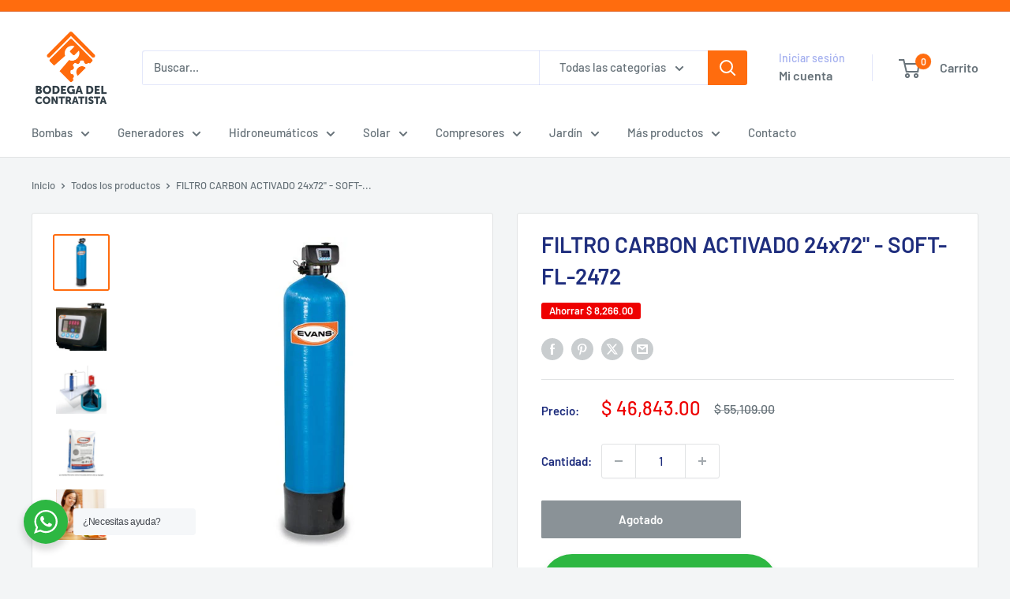

--- FILE ---
content_type: text/html; charset=utf-8
request_url: https://bodegadelcontratista.com/products/filtro-carbon-activado-24x72-soft-fl-2472
body_size: 35301
content:
<!doctype html>

<html class="no-js" lang="es">
  <head>
    <meta charset="utf-8">
    <meta name="viewport" content="width=device-width, initial-scale=1.0, height=device-height, minimum-scale=1.0, maximum-scale=1.0">
    <meta name="theme-color" content="#ff6c0e">

    <title>FILTRO CARBON ACTIVADO 24x72&quot; - SOFT-FL-2472</title><meta name="description" content="Descripción: Filtro de carbón activado automático 24&quot; de diametro y 72&quot; de altura Modelo: SOFT-FL-2472 Característica especial: Retrolavado automático Descripción comercial: Filtro de carbón activado 24X72 Marca: EVANS Marca: EVANS Característica Especial: Retrolavado automático Aplicación/Usos: •Retiene particulas cau"><link rel="canonical" href="https://bodegadelcontratista.com/products/filtro-carbon-activado-24x72-soft-fl-2472"><link rel="shortcut icon" href="//bodegadelcontratista.com/cdn/shop/files/favicon_bodegaa_f3d0b368-c28c-4e3a-86b2-02165e5b392c_96x96.png?v=1653002659" type="image/png"><link rel="preload" as="style" href="//bodegadelcontratista.com/cdn/shop/t/5/assets/theme.css?v=93604157203610123531755286718">
    <link rel="preload" as="script" href="//bodegadelcontratista.com/cdn/shop/t/5/assets/theme.js?v=58436354120716407751755286718">
    <link rel="preconnect" href="https://cdn.shopify.com">
    <link rel="preconnect" href="https://fonts.shopifycdn.com">
    <link rel="dns-prefetch" href="https://productreviews.shopifycdn.com">
    <link rel="dns-prefetch" href="https://ajax.googleapis.com">
    <link rel="dns-prefetch" href="https://maps.googleapis.com">
    <link rel="dns-prefetch" href="https://maps.gstatic.com">

    <meta property="og:type" content="product">
  <meta property="og:title" content="FILTRO CARBON ACTIVADO 24x72&quot; - SOFT-FL-2472"><meta property="og:image" content="http://bodegadelcontratista.com/cdn/shop/products/Filtros_EVANS_SOFT_FL_2472_1L_5.jpg?v=1667266831">
    <meta property="og:image:secure_url" content="https://bodegadelcontratista.com/cdn/shop/products/Filtros_EVANS_SOFT_FL_2472_1L_5.jpg?v=1667266831">
    <meta property="og:image:width" content="500">
    <meta property="og:image:height" content="500">
    <meta property="product:availability" content="out of stock"><meta property="product:price:amount" content="46,843.00">
  <meta property="product:price:currency" content="MXN"><meta property="og:description" content="Descripción: Filtro de carbón activado automático 24&quot; de diametro y 72&quot; de altura Modelo: SOFT-FL-2472 Característica especial: Retrolavado automático Descripción comercial: Filtro de carbón activado 24X72 Marca: EVANS Marca: EVANS Característica Especial: Retrolavado automático Aplicación/Usos: •Retiene particulas cau"><meta property="og:url" content="https://bodegadelcontratista.com/products/filtro-carbon-activado-24x72-soft-fl-2472">
<meta property="og:site_name" content="Bodega del contratista"><meta name="twitter:card" content="summary"><meta name="twitter:title" content="FILTRO CARBON ACTIVADO 24x72&quot; - SOFT-FL-2472">
  <meta name="twitter:description" content="Descripción: Filtro de carbón activado automático 24&quot; de diametro y 72&quot; de altura Modelo: SOFT-FL-2472 Característica especial: Retrolavado automático Descripción comercial: Filtro de carbón activado 24X72 Marca: EVANS Marca: EVANS Característica Especial: Retrolavado automático Aplicación/Usos: •Retiene particulas causantes de olor, sabor y color. •Elimina el cloro del agua. •Es usado como segunda etapa en el proceso de filtracion de agua. Beneficios: •Sistema de retrolavado automatico que limpia su filtro periodicamente. •Válvula automática para su comodidad. •Bajo costo de operación.   FILTROS Uso del Agua: USO Temperatura Maxima: 50 °C Volumen de Media Filtrante: 11.00 ft3 Presion Minima: 21 PSI Presion Maxima: 87 PSI Flujo Maximo: 208 lpm Flujo de Retrolavado o Regeneracion: 143 lpm Diametro de entrada: 2.00 pulg Diametro de salida: 2.00 pulg Diametro de desague: 2.00 pulg Valvula: Automática Instalación eléctrica: (100 - 240) V~ 60 Hz Medio Filtrante: Carbón activado granulado Duracion">
  <meta name="twitter:image" content="https://bodegadelcontratista.com/cdn/shop/products/Filtros_EVANS_SOFT_FL_2472_1L_5_600x600_crop_center.jpg?v=1667266831">
    <link rel="preload" href="//bodegadelcontratista.com/cdn/fonts/barlow/barlow_n6.329f582a81f63f125e63c20a5a80ae9477df68e1.woff2" as="font" type="font/woff2" crossorigin><link rel="preload" href="//bodegadelcontratista.com/cdn/fonts/barlow/barlow_n5.a193a1990790eba0cc5cca569d23799830e90f07.woff2" as="font" type="font/woff2" crossorigin><style>
  @font-face {
  font-family: Barlow;
  font-weight: 600;
  font-style: normal;
  font-display: swap;
  src: url("//bodegadelcontratista.com/cdn/fonts/barlow/barlow_n6.329f582a81f63f125e63c20a5a80ae9477df68e1.woff2") format("woff2"),
       url("//bodegadelcontratista.com/cdn/fonts/barlow/barlow_n6.0163402e36247bcb8b02716880d0b39568412e9e.woff") format("woff");
}

  @font-face {
  font-family: Barlow;
  font-weight: 500;
  font-style: normal;
  font-display: swap;
  src: url("//bodegadelcontratista.com/cdn/fonts/barlow/barlow_n5.a193a1990790eba0cc5cca569d23799830e90f07.woff2") format("woff2"),
       url("//bodegadelcontratista.com/cdn/fonts/barlow/barlow_n5.ae31c82169b1dc0715609b8cc6a610b917808358.woff") format("woff");
}

@font-face {
  font-family: Barlow;
  font-weight: 600;
  font-style: normal;
  font-display: swap;
  src: url("//bodegadelcontratista.com/cdn/fonts/barlow/barlow_n6.329f582a81f63f125e63c20a5a80ae9477df68e1.woff2") format("woff2"),
       url("//bodegadelcontratista.com/cdn/fonts/barlow/barlow_n6.0163402e36247bcb8b02716880d0b39568412e9e.woff") format("woff");
}

@font-face {
  font-family: Barlow;
  font-weight: 600;
  font-style: italic;
  font-display: swap;
  src: url("//bodegadelcontratista.com/cdn/fonts/barlow/barlow_i6.5a22bd20fb27bad4d7674cc6e666fb9c77d813bb.woff2") format("woff2"),
       url("//bodegadelcontratista.com/cdn/fonts/barlow/barlow_i6.1c8787fcb59f3add01a87f21b38c7ef797e3b3a1.woff") format("woff");
}


  @font-face {
  font-family: Barlow;
  font-weight: 700;
  font-style: normal;
  font-display: swap;
  src: url("//bodegadelcontratista.com/cdn/fonts/barlow/barlow_n7.691d1d11f150e857dcbc1c10ef03d825bc378d81.woff2") format("woff2"),
       url("//bodegadelcontratista.com/cdn/fonts/barlow/barlow_n7.4fdbb1cb7da0e2c2f88492243ffa2b4f91924840.woff") format("woff");
}

  @font-face {
  font-family: Barlow;
  font-weight: 500;
  font-style: italic;
  font-display: swap;
  src: url("//bodegadelcontratista.com/cdn/fonts/barlow/barlow_i5.714d58286997b65cd479af615cfa9bb0a117a573.woff2") format("woff2"),
       url("//bodegadelcontratista.com/cdn/fonts/barlow/barlow_i5.0120f77e6447d3b5df4bbec8ad8c2d029d87fb21.woff") format("woff");
}

  @font-face {
  font-family: Barlow;
  font-weight: 700;
  font-style: italic;
  font-display: swap;
  src: url("//bodegadelcontratista.com/cdn/fonts/barlow/barlow_i7.50e19d6cc2ba5146fa437a5a7443c76d5d730103.woff2") format("woff2"),
       url("//bodegadelcontratista.com/cdn/fonts/barlow/barlow_i7.47e9f98f1b094d912e6fd631cc3fe93d9f40964f.woff") format("woff");
}


  :root {
    --default-text-font-size : 15px;
    --base-text-font-size    : 15px;
    --heading-font-family    : Barlow, sans-serif;
    --heading-font-weight    : 600;
    --heading-font-style     : normal;
    --text-font-family       : Barlow, sans-serif;
    --text-font-weight       : 500;
    --text-font-style        : normal;
    --text-font-bolder-weight: 600;
    --text-link-decoration   : underline;

    --text-color               : #677279;
    --text-color-rgb           : 103, 114, 121;
    --heading-color            : #1e2d7d;
    --border-color             : #e1e3e4;
    --border-color-rgb         : 225, 227, 228;
    --form-border-color        : #d4d6d8;
    --accent-color             : #ff6c0e;
    --accent-color-rgb         : 255, 108, 14;
    --link-color               : #00badb;
    --link-color-hover         : #00798e;
    --background               : #f3f5f6;
    --secondary-background     : #ffffff;
    --secondary-background-rgb : 255, 255, 255;
    --accent-background        : rgba(255, 108, 14, 0.08);

    --input-background: #ffffff;

    --error-color       : #ff0000;
    --error-background  : rgba(255, 0, 0, 0.07);
    --success-color     : #00aa00;
    --success-background: rgba(0, 170, 0, 0.11);

    --primary-button-background      : #00badb;
    --primary-button-background-rgb  : 0, 186, 219;
    --primary-button-text-color      : #ffffff;
    --secondary-button-background    : #1e2d7d;
    --secondary-button-background-rgb: 30, 45, 125;
    --secondary-button-text-color    : #ffffff;

    --header-background      : #ffffff;
    --header-text-color      : #677279;
    --header-light-text-color: #a3afef;
    --header-border-color    : rgba(163, 175, 239, 0.3);
    --header-accent-color    : #ff6c0e;

    --footer-background-color:    #f3f5f6;
    --footer-heading-text-color:  #1e2d7d;
    --footer-body-text-color:     #677279;
    --footer-body-text-color-rgb: 103, 114, 121;
    --footer-accent-color:        #00badb;
    --footer-accent-color-rgb:    0, 186, 219;
    --footer-border:              1px solid var(--border-color);
    
    --flickity-arrow-color: #abb1b4;--product-on-sale-accent           : #ee0000;
    --product-on-sale-accent-rgb       : 238, 0, 0;
    --product-on-sale-color            : #ffffff;
    --product-in-stock-color           : #008a00;
    --product-low-stock-color          : #ee0000;
    --product-sold-out-color           : #8a9297;
    --product-custom-label-1-background: #008a00;
    --product-custom-label-1-color     : #ffffff;
    --product-custom-label-2-background: #00a500;
    --product-custom-label-2-color     : #ffffff;
    --product-review-star-color        : #ffbd00;

    --mobile-container-gutter : 20px;
    --desktop-container-gutter: 40px;

    /* Shopify related variables */
    --payment-terms-background-color: #f3f5f6;
  }
</style>

<script>
  // IE11 does not have support for CSS variables, so we have to polyfill them
  if (!(((window || {}).CSS || {}).supports && window.CSS.supports('(--a: 0)'))) {
    const script = document.createElement('script');
    script.type = 'text/javascript';
    script.src = 'https://cdn.jsdelivr.net/npm/css-vars-ponyfill@2';
    script.onload = function() {
      cssVars({});
    };

    document.getElementsByTagName('head')[0].appendChild(script);
  }
</script>


    <script>window.performance && window.performance.mark && window.performance.mark('shopify.content_for_header.start');</script><meta name="facebook-domain-verification" content="y9llusrsjo3g0cdfuq6mm1m8wch1ao">
<meta name="facebook-domain-verification" content="e8zwdil3n4rzh5qw6pxdyhgcin6aov">
<meta name="google-site-verification" content="FnBdZ5xuL9g0tEGOVgGb7ptXfw3dWzjokoUl209zruc">
<meta id="shopify-digital-wallet" name="shopify-digital-wallet" content="/63812534515/digital_wallets/dialog">
<meta name="shopify-checkout-api-token" content="0e7568d22b44ca254c213016df0fad07">
<meta id="in-context-paypal-metadata" data-shop-id="63812534515" data-venmo-supported="false" data-environment="production" data-locale="es_ES" data-paypal-v4="true" data-currency="MXN">
<link rel="alternate" type="application/json+oembed" href="https://bodegadelcontratista.com/products/filtro-carbon-activado-24x72-soft-fl-2472.oembed">
<script async="async" src="/checkouts/internal/preloads.js?locale=es-MX"></script>
<script id="shopify-features" type="application/json">{"accessToken":"0e7568d22b44ca254c213016df0fad07","betas":["rich-media-storefront-analytics"],"domain":"bodegadelcontratista.com","predictiveSearch":true,"shopId":63812534515,"locale":"es"}</script>
<script>var Shopify = Shopify || {};
Shopify.shop = "tiendaevans.myshopify.com";
Shopify.locale = "es";
Shopify.currency = {"active":"MXN","rate":"1.0"};
Shopify.country = "MX";
Shopify.theme = {"name":"Warehouse última version","id":153594200307,"schema_name":"Warehouse","schema_version":"6.6.0","theme_store_id":871,"role":"main"};
Shopify.theme.handle = "null";
Shopify.theme.style = {"id":null,"handle":null};
Shopify.cdnHost = "bodegadelcontratista.com/cdn";
Shopify.routes = Shopify.routes || {};
Shopify.routes.root = "/";</script>
<script type="module">!function(o){(o.Shopify=o.Shopify||{}).modules=!0}(window);</script>
<script>!function(o){function n(){var o=[];function n(){o.push(Array.prototype.slice.apply(arguments))}return n.q=o,n}var t=o.Shopify=o.Shopify||{};t.loadFeatures=n(),t.autoloadFeatures=n()}(window);</script>
<script id="shop-js-analytics" type="application/json">{"pageType":"product"}</script>
<script defer="defer" async type="module" src="//bodegadelcontratista.com/cdn/shopifycloud/shop-js/modules/v2/client.init-shop-cart-sync_B5knhve2.es.esm.js"></script>
<script defer="defer" async type="module" src="//bodegadelcontratista.com/cdn/shopifycloud/shop-js/modules/v2/chunk.common_DUtBTchb.esm.js"></script>
<script type="module">
  await import("//bodegadelcontratista.com/cdn/shopifycloud/shop-js/modules/v2/client.init-shop-cart-sync_B5knhve2.es.esm.js");
await import("//bodegadelcontratista.com/cdn/shopifycloud/shop-js/modules/v2/chunk.common_DUtBTchb.esm.js");

  window.Shopify.SignInWithShop?.initShopCartSync?.({"fedCMEnabled":true,"windoidEnabled":true});

</script>
<script>(function() {
  var isLoaded = false;
  function asyncLoad() {
    if (isLoaded) return;
    isLoaded = true;
    var urls = ["https:\/\/chimpstatic.com\/mcjs-connected\/js\/users\/8753bad845195d6ddcc0aba71\/28bf9342f2b8f96a52ab32e2c.js?shop=tiendaevans.myshopify.com"];
    for (var i = 0; i < urls.length; i++) {
      var s = document.createElement('script');
      s.type = 'text/javascript';
      s.async = true;
      s.src = urls[i];
      var x = document.getElementsByTagName('script')[0];
      x.parentNode.insertBefore(s, x);
    }
  };
  if(window.attachEvent) {
    window.attachEvent('onload', asyncLoad);
  } else {
    window.addEventListener('load', asyncLoad, false);
  }
})();</script>
<script id="__st">var __st={"a":63812534515,"offset":-21600,"reqid":"e380e86c-157b-413e-ad5b-3c9378526006-1768524625","pageurl":"bodegadelcontratista.com\/products\/filtro-carbon-activado-24x72-soft-fl-2472","u":"0f47524aecef","p":"product","rtyp":"product","rid":7899401584883};</script>
<script>window.ShopifyPaypalV4VisibilityTracking = true;</script>
<script id="captcha-bootstrap">!function(){'use strict';const t='contact',e='account',n='new_comment',o=[[t,t],['blogs',n],['comments',n],[t,'customer']],c=[[e,'customer_login'],[e,'guest_login'],[e,'recover_customer_password'],[e,'create_customer']],r=t=>t.map((([t,e])=>`form[action*='/${t}']:not([data-nocaptcha='true']) input[name='form_type'][value='${e}']`)).join(','),a=t=>()=>t?[...document.querySelectorAll(t)].map((t=>t.form)):[];function s(){const t=[...o],e=r(t);return a(e)}const i='password',u='form_key',d=['recaptcha-v3-token','g-recaptcha-response','h-captcha-response',i],f=()=>{try{return window.sessionStorage}catch{return}},m='__shopify_v',_=t=>t.elements[u];function p(t,e,n=!1){try{const o=window.sessionStorage,c=JSON.parse(o.getItem(e)),{data:r}=function(t){const{data:e,action:n}=t;return t[m]||n?{data:e,action:n}:{data:t,action:n}}(c);for(const[e,n]of Object.entries(r))t.elements[e]&&(t.elements[e].value=n);n&&o.removeItem(e)}catch(o){console.error('form repopulation failed',{error:o})}}const l='form_type',E='cptcha';function T(t){t.dataset[E]=!0}const w=window,h=w.document,L='Shopify',v='ce_forms',y='captcha';let A=!1;((t,e)=>{const n=(g='f06e6c50-85a8-45c8-87d0-21a2b65856fe',I='https://cdn.shopify.com/shopifycloud/storefront-forms-hcaptcha/ce_storefront_forms_captcha_hcaptcha.v1.5.2.iife.js',D={infoText:'Protegido por hCaptcha',privacyText:'Privacidad',termsText:'Términos'},(t,e,n)=>{const o=w[L][v],c=o.bindForm;if(c)return c(t,g,e,D).then(n);var r;o.q.push([[t,g,e,D],n]),r=I,A||(h.body.append(Object.assign(h.createElement('script'),{id:'captcha-provider',async:!0,src:r})),A=!0)});var g,I,D;w[L]=w[L]||{},w[L][v]=w[L][v]||{},w[L][v].q=[],w[L][y]=w[L][y]||{},w[L][y].protect=function(t,e){n(t,void 0,e),T(t)},Object.freeze(w[L][y]),function(t,e,n,w,h,L){const[v,y,A,g]=function(t,e,n){const i=e?o:[],u=t?c:[],d=[...i,...u],f=r(d),m=r(i),_=r(d.filter((([t,e])=>n.includes(e))));return[a(f),a(m),a(_),s()]}(w,h,L),I=t=>{const e=t.target;return e instanceof HTMLFormElement?e:e&&e.form},D=t=>v().includes(t);t.addEventListener('submit',(t=>{const e=I(t);if(!e)return;const n=D(e)&&!e.dataset.hcaptchaBound&&!e.dataset.recaptchaBound,o=_(e),c=g().includes(e)&&(!o||!o.value);(n||c)&&t.preventDefault(),c&&!n&&(function(t){try{if(!f())return;!function(t){const e=f();if(!e)return;const n=_(t);if(!n)return;const o=n.value;o&&e.removeItem(o)}(t);const e=Array.from(Array(32),(()=>Math.random().toString(36)[2])).join('');!function(t,e){_(t)||t.append(Object.assign(document.createElement('input'),{type:'hidden',name:u})),t.elements[u].value=e}(t,e),function(t,e){const n=f();if(!n)return;const o=[...t.querySelectorAll(`input[type='${i}']`)].map((({name:t})=>t)),c=[...d,...o],r={};for(const[a,s]of new FormData(t).entries())c.includes(a)||(r[a]=s);n.setItem(e,JSON.stringify({[m]:1,action:t.action,data:r}))}(t,e)}catch(e){console.error('failed to persist form',e)}}(e),e.submit())}));const S=(t,e)=>{t&&!t.dataset[E]&&(n(t,e.some((e=>e===t))),T(t))};for(const o of['focusin','change'])t.addEventListener(o,(t=>{const e=I(t);D(e)&&S(e,y())}));const B=e.get('form_key'),M=e.get(l),P=B&&M;t.addEventListener('DOMContentLoaded',(()=>{const t=y();if(P)for(const e of t)e.elements[l].value===M&&p(e,B);[...new Set([...A(),...v().filter((t=>'true'===t.dataset.shopifyCaptcha))])].forEach((e=>S(e,t)))}))}(h,new URLSearchParams(w.location.search),n,t,e,['guest_login'])})(!0,!0)}();</script>
<script integrity="sha256-4kQ18oKyAcykRKYeNunJcIwy7WH5gtpwJnB7kiuLZ1E=" data-source-attribution="shopify.loadfeatures" defer="defer" src="//bodegadelcontratista.com/cdn/shopifycloud/storefront/assets/storefront/load_feature-a0a9edcb.js" crossorigin="anonymous"></script>
<script data-source-attribution="shopify.dynamic_checkout.dynamic.init">var Shopify=Shopify||{};Shopify.PaymentButton=Shopify.PaymentButton||{isStorefrontPortableWallets:!0,init:function(){window.Shopify.PaymentButton.init=function(){};var t=document.createElement("script");t.src="https://bodegadelcontratista.com/cdn/shopifycloud/portable-wallets/latest/portable-wallets.es.js",t.type="module",document.head.appendChild(t)}};
</script>
<script data-source-attribution="shopify.dynamic_checkout.buyer_consent">
  function portableWalletsHideBuyerConsent(e){var t=document.getElementById("shopify-buyer-consent"),n=document.getElementById("shopify-subscription-policy-button");t&&n&&(t.classList.add("hidden"),t.setAttribute("aria-hidden","true"),n.removeEventListener("click",e))}function portableWalletsShowBuyerConsent(e){var t=document.getElementById("shopify-buyer-consent"),n=document.getElementById("shopify-subscription-policy-button");t&&n&&(t.classList.remove("hidden"),t.removeAttribute("aria-hidden"),n.addEventListener("click",e))}window.Shopify?.PaymentButton&&(window.Shopify.PaymentButton.hideBuyerConsent=portableWalletsHideBuyerConsent,window.Shopify.PaymentButton.showBuyerConsent=portableWalletsShowBuyerConsent);
</script>
<script>
  function portableWalletsCleanup(e){e&&e.src&&console.error("Failed to load portable wallets script "+e.src);var t=document.querySelectorAll("shopify-accelerated-checkout .shopify-payment-button__skeleton, shopify-accelerated-checkout-cart .wallet-cart-button__skeleton"),e=document.getElementById("shopify-buyer-consent");for(let e=0;e<t.length;e++)t[e].remove();e&&e.remove()}function portableWalletsNotLoadedAsModule(e){e instanceof ErrorEvent&&"string"==typeof e.message&&e.message.includes("import.meta")&&"string"==typeof e.filename&&e.filename.includes("portable-wallets")&&(window.removeEventListener("error",portableWalletsNotLoadedAsModule),window.Shopify.PaymentButton.failedToLoad=e,"loading"===document.readyState?document.addEventListener("DOMContentLoaded",window.Shopify.PaymentButton.init):window.Shopify.PaymentButton.init())}window.addEventListener("error",portableWalletsNotLoadedAsModule);
</script>

<script type="module" src="https://bodegadelcontratista.com/cdn/shopifycloud/portable-wallets/latest/portable-wallets.es.js" onError="portableWalletsCleanup(this)" crossorigin="anonymous"></script>
<script nomodule>
  document.addEventListener("DOMContentLoaded", portableWalletsCleanup);
</script>

<link id="shopify-accelerated-checkout-styles" rel="stylesheet" media="screen" href="https://bodegadelcontratista.com/cdn/shopifycloud/portable-wallets/latest/accelerated-checkout-backwards-compat.css" crossorigin="anonymous">
<style id="shopify-accelerated-checkout-cart">
        #shopify-buyer-consent {
  margin-top: 1em;
  display: inline-block;
  width: 100%;
}

#shopify-buyer-consent.hidden {
  display: none;
}

#shopify-subscription-policy-button {
  background: none;
  border: none;
  padding: 0;
  text-decoration: underline;
  font-size: inherit;
  cursor: pointer;
}

#shopify-subscription-policy-button::before {
  box-shadow: none;
}

      </style>

<script>window.performance && window.performance.mark && window.performance.mark('shopify.content_for_header.end');</script>

    <link rel="stylesheet" href="//bodegadelcontratista.com/cdn/shop/t/5/assets/theme.css?v=93604157203610123531755286718">

    <script type="application/ld+json">{"@context":"http:\/\/schema.org\/","@id":"\/products\/filtro-carbon-activado-24x72-soft-fl-2472#product","@type":"Product","brand":{"@type":"Brand","name":"Bodega del contratista"},"category":"","description":"\n\n\n\nDescripción: Filtro de carbón activado automático 24\" de diametro y 72\" de altura\n\nModelo: SOFT-FL-2472\n\nCaracterística especial: Retrolavado automático\n\n\nDescripción comercial: Filtro de carbón activado 24X72\n\n\nMarca: EVANS\n\n\n\n\n\n\nMarca:\n\nEVANS\n\n\n\nCaracterística Especial:\n\nRetrolavado automático\n\n\n\nAplicación\/Usos:\n\n•Retiene particulas causantes de olor, sabor y color. •Elimina el cloro del agua. •Es usado como segunda etapa en el proceso de filtracion de agua.\n\n\n\nBeneficios:\n\n•Sistema de retrolavado automatico que limpia su filtro periodicamente. •Válvula automática para su comodidad. •Bajo costo de operación.\n\n\n\n\n \n\n\n\n\n\nFILTROS\n\n\nUso del Agua:\nUSO\n\n\nTemperatura Maxima:\n50 °C\n\n\nVolumen de Media Filtrante:\n11.00 ft3\n\n\nPresion Minima:\n21 PSI\n\n\nPresion Maxima:\n87 PSI\n\n\nFlujo Maximo:\n208 lpm\n\n\nFlujo de Retrolavado o Regeneracion:\n143 lpm\n\n\nDiametro de entrada:\n2.00 pulg\n\n\nDiametro de salida:\n2.00 pulg\n\n\nDiametro de desague:\n2.00 pulg\n\n\nValvula:\nAutomática\n\n\nInstalación eléctrica:\n(100 - 240) V~ 60 Hz\n\n\nMedio Filtrante:\nCarbón activado granulado\n\n\nDuracion de Media Filtrante:\n1 años\n\n\nMaterial:\nFibra de Vidrio\n\n\n\n \n\n\n\n\n\nINFORMACION ADICIONAL\n\n\nGarantia:\n\n1 año\n\n\n\nDimensiones:\n\n239.00 X 82.00 X 82.00 cm\n\n\n\nPeso neto:\n360.00 kg\n\n\n\n\n\n\n\n\n\n\n","gtin":"795577065216","image":"https:\/\/bodegadelcontratista.com\/cdn\/shop\/products\/Filtros_EVANS_SOFT_FL_2472_1L_5.jpg?v=1667266831\u0026width=1920","name":"FILTRO CARBON ACTIVADO 24x72\" - SOFT-FL-2472","offers":{"@id":"\/products\/filtro-carbon-activado-24x72-soft-fl-2472?variant=43434499080435#offer","@type":"Offer","availability":"http:\/\/schema.org\/OutOfStock","price":"46843.00","priceCurrency":"MXN","url":"https:\/\/bodegadelcontratista.com\/products\/filtro-carbon-activado-24x72-soft-fl-2472?variant=43434499080435"},"sku":"SOFT-FL-2472","url":"https:\/\/bodegadelcontratista.com\/products\/filtro-carbon-activado-24x72-soft-fl-2472"}</script><script type="application/ld+json">
  {
    "@context": "https://schema.org",
    "@type": "BreadcrumbList",
    "itemListElement": [{
        "@type": "ListItem",
        "position": 1,
        "name": "Inicio",
        "item": "https://bodegadelcontratista.com"
      },{
            "@type": "ListItem",
            "position": 2,
            "name": "FILTRO CARBON ACTIVADO 24x72\" - SOFT-FL-2472",
            "item": "https://bodegadelcontratista.com/products/filtro-carbon-activado-24x72-soft-fl-2472"
          }]
  }
</script>

    <script>
      // This allows to expose several variables to the global scope, to be used in scripts
      window.theme = {
        pageType: "product",
        cartCount: 0,
        moneyFormat: "$ {{amount}}",
        moneyWithCurrencyFormat: "$ {{amount}} MXN",
        currencyCodeEnabled: false,
        showDiscount: true,
        discountMode: "saving",
        cartType: "drawer"
      };

      window.routes = {
        rootUrl: "\/",
        rootUrlWithoutSlash: '',
        cartUrl: "\/cart",
        cartAddUrl: "\/cart\/add",
        cartChangeUrl: "\/cart\/change",
        searchUrl: "\/search",
        productRecommendationsUrl: "\/recommendations\/products"
      };

      window.languages = {
        productRegularPrice: "Precio habitual",
        productSalePrice: "Precio de venta",
        collectionOnSaleLabel: "Ahorrar {{savings}}",
        productFormUnavailable: "No disponible",
        productFormAddToCart: "Añadir al carrito",
        productFormPreOrder: "Reservar",
        productFormSoldOut: "Agotado",
        productAdded: "El producto ha sido añadido al carrito",
        productAddedShort: "Añadido !",
        shippingEstimatorNoResults: "No se pudo encontrar envío para su dirección.",
        shippingEstimatorOneResult: "Hay una tarifa de envío para su dirección :",
        shippingEstimatorMultipleResults: "Hay {{count}} tarifas de envío para su dirección :",
        shippingEstimatorErrors: "Hay algunos errores :"
      };

      document.documentElement.className = document.documentElement.className.replace('no-js', 'js');
    </script><script src="//bodegadelcontratista.com/cdn/shop/t/5/assets/theme.js?v=58436354120716407751755286718" defer></script>
    <script src="//bodegadelcontratista.com/cdn/shop/t/5/assets/custom.js?v=102476495355921946141755286718" defer></script><script>
        (function () {
          window.onpageshow = function() {
            // We force re-freshing the cart content onpageshow, as most browsers will serve a cache copy when hitting the
            // back button, which cause staled data
            document.documentElement.dispatchEvent(new CustomEvent('cart:refresh', {
              bubbles: true,
              detail: {scrollToTop: false}
            }));
          };
        })();
      </script><link href="https://monorail-edge.shopifysvc.com" rel="dns-prefetch">
<script>(function(){if ("sendBeacon" in navigator && "performance" in window) {try {var session_token_from_headers = performance.getEntriesByType('navigation')[0].serverTiming.find(x => x.name == '_s').description;} catch {var session_token_from_headers = undefined;}var session_cookie_matches = document.cookie.match(/_shopify_s=([^;]*)/);var session_token_from_cookie = session_cookie_matches && session_cookie_matches.length === 2 ? session_cookie_matches[1] : "";var session_token = session_token_from_headers || session_token_from_cookie || "";function handle_abandonment_event(e) {var entries = performance.getEntries().filter(function(entry) {return /monorail-edge.shopifysvc.com/.test(entry.name);});if (!window.abandonment_tracked && entries.length === 0) {window.abandonment_tracked = true;var currentMs = Date.now();var navigation_start = performance.timing.navigationStart;var payload = {shop_id: 63812534515,url: window.location.href,navigation_start,duration: currentMs - navigation_start,session_token,page_type: "product"};window.navigator.sendBeacon("https://monorail-edge.shopifysvc.com/v1/produce", JSON.stringify({schema_id: "online_store_buyer_site_abandonment/1.1",payload: payload,metadata: {event_created_at_ms: currentMs,event_sent_at_ms: currentMs}}));}}window.addEventListener('pagehide', handle_abandonment_event);}}());</script>
<script id="web-pixels-manager-setup">(function e(e,d,r,n,o){if(void 0===o&&(o={}),!Boolean(null===(a=null===(i=window.Shopify)||void 0===i?void 0:i.analytics)||void 0===a?void 0:a.replayQueue)){var i,a;window.Shopify=window.Shopify||{};var t=window.Shopify;t.analytics=t.analytics||{};var s=t.analytics;s.replayQueue=[],s.publish=function(e,d,r){return s.replayQueue.push([e,d,r]),!0};try{self.performance.mark("wpm:start")}catch(e){}var l=function(){var e={modern:/Edge?\/(1{2}[4-9]|1[2-9]\d|[2-9]\d{2}|\d{4,})\.\d+(\.\d+|)|Firefox\/(1{2}[4-9]|1[2-9]\d|[2-9]\d{2}|\d{4,})\.\d+(\.\d+|)|Chrom(ium|e)\/(9{2}|\d{3,})\.\d+(\.\d+|)|(Maci|X1{2}).+ Version\/(15\.\d+|(1[6-9]|[2-9]\d|\d{3,})\.\d+)([,.]\d+|)( \(\w+\)|)( Mobile\/\w+|) Safari\/|Chrome.+OPR\/(9{2}|\d{3,})\.\d+\.\d+|(CPU[ +]OS|iPhone[ +]OS|CPU[ +]iPhone|CPU IPhone OS|CPU iPad OS)[ +]+(15[._]\d+|(1[6-9]|[2-9]\d|\d{3,})[._]\d+)([._]\d+|)|Android:?[ /-](13[3-9]|1[4-9]\d|[2-9]\d{2}|\d{4,})(\.\d+|)(\.\d+|)|Android.+Firefox\/(13[5-9]|1[4-9]\d|[2-9]\d{2}|\d{4,})\.\d+(\.\d+|)|Android.+Chrom(ium|e)\/(13[3-9]|1[4-9]\d|[2-9]\d{2}|\d{4,})\.\d+(\.\d+|)|SamsungBrowser\/([2-9]\d|\d{3,})\.\d+/,legacy:/Edge?\/(1[6-9]|[2-9]\d|\d{3,})\.\d+(\.\d+|)|Firefox\/(5[4-9]|[6-9]\d|\d{3,})\.\d+(\.\d+|)|Chrom(ium|e)\/(5[1-9]|[6-9]\d|\d{3,})\.\d+(\.\d+|)([\d.]+$|.*Safari\/(?![\d.]+ Edge\/[\d.]+$))|(Maci|X1{2}).+ Version\/(10\.\d+|(1[1-9]|[2-9]\d|\d{3,})\.\d+)([,.]\d+|)( \(\w+\)|)( Mobile\/\w+|) Safari\/|Chrome.+OPR\/(3[89]|[4-9]\d|\d{3,})\.\d+\.\d+|(CPU[ +]OS|iPhone[ +]OS|CPU[ +]iPhone|CPU IPhone OS|CPU iPad OS)[ +]+(10[._]\d+|(1[1-9]|[2-9]\d|\d{3,})[._]\d+)([._]\d+|)|Android:?[ /-](13[3-9]|1[4-9]\d|[2-9]\d{2}|\d{4,})(\.\d+|)(\.\d+|)|Mobile Safari.+OPR\/([89]\d|\d{3,})\.\d+\.\d+|Android.+Firefox\/(13[5-9]|1[4-9]\d|[2-9]\d{2}|\d{4,})\.\d+(\.\d+|)|Android.+Chrom(ium|e)\/(13[3-9]|1[4-9]\d|[2-9]\d{2}|\d{4,})\.\d+(\.\d+|)|Android.+(UC? ?Browser|UCWEB|U3)[ /]?(15\.([5-9]|\d{2,})|(1[6-9]|[2-9]\d|\d{3,})\.\d+)\.\d+|SamsungBrowser\/(5\.\d+|([6-9]|\d{2,})\.\d+)|Android.+MQ{2}Browser\/(14(\.(9|\d{2,})|)|(1[5-9]|[2-9]\d|\d{3,})(\.\d+|))(\.\d+|)|K[Aa][Ii]OS\/(3\.\d+|([4-9]|\d{2,})\.\d+)(\.\d+|)/},d=e.modern,r=e.legacy,n=navigator.userAgent;return n.match(d)?"modern":n.match(r)?"legacy":"unknown"}(),u="modern"===l?"modern":"legacy",c=(null!=n?n:{modern:"",legacy:""})[u],f=function(e){return[e.baseUrl,"/wpm","/b",e.hashVersion,"modern"===e.buildTarget?"m":"l",".js"].join("")}({baseUrl:d,hashVersion:r,buildTarget:u}),m=function(e){var d=e.version,r=e.bundleTarget,n=e.surface,o=e.pageUrl,i=e.monorailEndpoint;return{emit:function(e){var a=e.status,t=e.errorMsg,s=(new Date).getTime(),l=JSON.stringify({metadata:{event_sent_at_ms:s},events:[{schema_id:"web_pixels_manager_load/3.1",payload:{version:d,bundle_target:r,page_url:o,status:a,surface:n,error_msg:t},metadata:{event_created_at_ms:s}}]});if(!i)return console&&console.warn&&console.warn("[Web Pixels Manager] No Monorail endpoint provided, skipping logging."),!1;try{return self.navigator.sendBeacon.bind(self.navigator)(i,l)}catch(e){}var u=new XMLHttpRequest;try{return u.open("POST",i,!0),u.setRequestHeader("Content-Type","text/plain"),u.send(l),!0}catch(e){return console&&console.warn&&console.warn("[Web Pixels Manager] Got an unhandled error while logging to Monorail."),!1}}}}({version:r,bundleTarget:l,surface:e.surface,pageUrl:self.location.href,monorailEndpoint:e.monorailEndpoint});try{o.browserTarget=l,function(e){var d=e.src,r=e.async,n=void 0===r||r,o=e.onload,i=e.onerror,a=e.sri,t=e.scriptDataAttributes,s=void 0===t?{}:t,l=document.createElement("script"),u=document.querySelector("head"),c=document.querySelector("body");if(l.async=n,l.src=d,a&&(l.integrity=a,l.crossOrigin="anonymous"),s)for(var f in s)if(Object.prototype.hasOwnProperty.call(s,f))try{l.dataset[f]=s[f]}catch(e){}if(o&&l.addEventListener("load",o),i&&l.addEventListener("error",i),u)u.appendChild(l);else{if(!c)throw new Error("Did not find a head or body element to append the script");c.appendChild(l)}}({src:f,async:!0,onload:function(){if(!function(){var e,d;return Boolean(null===(d=null===(e=window.Shopify)||void 0===e?void 0:e.analytics)||void 0===d?void 0:d.initialized)}()){var d=window.webPixelsManager.init(e)||void 0;if(d){var r=window.Shopify.analytics;r.replayQueue.forEach((function(e){var r=e[0],n=e[1],o=e[2];d.publishCustomEvent(r,n,o)})),r.replayQueue=[],r.publish=d.publishCustomEvent,r.visitor=d.visitor,r.initialized=!0}}},onerror:function(){return m.emit({status:"failed",errorMsg:"".concat(f," has failed to load")})},sri:function(e){var d=/^sha384-[A-Za-z0-9+/=]+$/;return"string"==typeof e&&d.test(e)}(c)?c:"",scriptDataAttributes:o}),m.emit({status:"loading"})}catch(e){m.emit({status:"failed",errorMsg:(null==e?void 0:e.message)||"Unknown error"})}}})({shopId: 63812534515,storefrontBaseUrl: "https://bodegadelcontratista.com",extensionsBaseUrl: "https://extensions.shopifycdn.com/cdn/shopifycloud/web-pixels-manager",monorailEndpoint: "https://monorail-edge.shopifysvc.com/unstable/produce_batch",surface: "storefront-renderer",enabledBetaFlags: ["2dca8a86"],webPixelsConfigList: [{"id":"520782067","configuration":"{\"config\":\"{\\\"google_tag_ids\\\":[\\\"G-8WDZV7H67K\\\",\\\"GT-K8K73BC\\\",\\\"AW-10887603256\\\"],\\\"target_country\\\":\\\"MX\\\",\\\"gtag_events\\\":[{\\\"type\\\":\\\"search\\\",\\\"action_label\\\":\\\"G-8WDZV7H67K\\\"},{\\\"type\\\":\\\"begin_checkout\\\",\\\"action_label\\\":\\\"G-8WDZV7H67K\\\"},{\\\"type\\\":\\\"view_item\\\",\\\"action_label\\\":[\\\"G-8WDZV7H67K\\\",\\\"MC-J5JJXT4CRG\\\"]},{\\\"type\\\":\\\"purchase\\\",\\\"action_label\\\":[\\\"G-8WDZV7H67K\\\",\\\"MC-J5JJXT4CRG\\\",\\\"AW-10887603256\\\/SNhJCLaZqPsDELjIzsco\\\"]},{\\\"type\\\":\\\"page_view\\\",\\\"action_label\\\":[\\\"G-8WDZV7H67K\\\",\\\"MC-J5JJXT4CRG\\\"]},{\\\"type\\\":\\\"add_payment_info\\\",\\\"action_label\\\":\\\"G-8WDZV7H67K\\\"},{\\\"type\\\":\\\"add_to_cart\\\",\\\"action_label\\\":\\\"G-8WDZV7H67K\\\"}],\\\"enable_monitoring_mode\\\":false}\"}","eventPayloadVersion":"v1","runtimeContext":"OPEN","scriptVersion":"b2a88bafab3e21179ed38636efcd8a93","type":"APP","apiClientId":1780363,"privacyPurposes":[],"dataSharingAdjustments":{"protectedCustomerApprovalScopes":["read_customer_address","read_customer_email","read_customer_name","read_customer_personal_data","read_customer_phone"]}},{"id":"171245811","configuration":"{\"pixel_id\":\"522167306070800\",\"pixel_type\":\"facebook_pixel\",\"metaapp_system_user_token\":\"-\"}","eventPayloadVersion":"v1","runtimeContext":"OPEN","scriptVersion":"ca16bc87fe92b6042fbaa3acc2fbdaa6","type":"APP","apiClientId":2329312,"privacyPurposes":["ANALYTICS","MARKETING","SALE_OF_DATA"],"dataSharingAdjustments":{"protectedCustomerApprovalScopes":["read_customer_address","read_customer_email","read_customer_name","read_customer_personal_data","read_customer_phone"]}},{"id":"shopify-app-pixel","configuration":"{}","eventPayloadVersion":"v1","runtimeContext":"STRICT","scriptVersion":"0450","apiClientId":"shopify-pixel","type":"APP","privacyPurposes":["ANALYTICS","MARKETING"]},{"id":"shopify-custom-pixel","eventPayloadVersion":"v1","runtimeContext":"LAX","scriptVersion":"0450","apiClientId":"shopify-pixel","type":"CUSTOM","privacyPurposes":["ANALYTICS","MARKETING"]}],isMerchantRequest: false,initData: {"shop":{"name":"Bodega del contratista","paymentSettings":{"currencyCode":"MXN"},"myshopifyDomain":"tiendaevans.myshopify.com","countryCode":"MX","storefrontUrl":"https:\/\/bodegadelcontratista.com"},"customer":null,"cart":null,"checkout":null,"productVariants":[{"price":{"amount":46843.0,"currencyCode":"MXN"},"product":{"title":"FILTRO CARBON ACTIVADO 24x72\" - SOFT-FL-2472","vendor":"Bodega del contratista","id":"7899401584883","untranslatedTitle":"FILTRO CARBON ACTIVADO 24x72\" - SOFT-FL-2472","url":"\/products\/filtro-carbon-activado-24x72-soft-fl-2472","type":""},"id":"43434499080435","image":{"src":"\/\/bodegadelcontratista.com\/cdn\/shop\/products\/Filtros_EVANS_SOFT_FL_2472_1L_5.jpg?v=1667266831"},"sku":"SOFT-FL-2472","title":"Default Title","untranslatedTitle":"Default Title"}],"purchasingCompany":null},},"https://bodegadelcontratista.com/cdn","fcfee988w5aeb613cpc8e4bc33m6693e112",{"modern":"","legacy":""},{"shopId":"63812534515","storefrontBaseUrl":"https:\/\/bodegadelcontratista.com","extensionBaseUrl":"https:\/\/extensions.shopifycdn.com\/cdn\/shopifycloud\/web-pixels-manager","surface":"storefront-renderer","enabledBetaFlags":"[\"2dca8a86\"]","isMerchantRequest":"false","hashVersion":"fcfee988w5aeb613cpc8e4bc33m6693e112","publish":"custom","events":"[[\"page_viewed\",{}],[\"product_viewed\",{\"productVariant\":{\"price\":{\"amount\":46843.0,\"currencyCode\":\"MXN\"},\"product\":{\"title\":\"FILTRO CARBON ACTIVADO 24x72\\\" - SOFT-FL-2472\",\"vendor\":\"Bodega del contratista\",\"id\":\"7899401584883\",\"untranslatedTitle\":\"FILTRO CARBON ACTIVADO 24x72\\\" - SOFT-FL-2472\",\"url\":\"\/products\/filtro-carbon-activado-24x72-soft-fl-2472\",\"type\":\"\"},\"id\":\"43434499080435\",\"image\":{\"src\":\"\/\/bodegadelcontratista.com\/cdn\/shop\/products\/Filtros_EVANS_SOFT_FL_2472_1L_5.jpg?v=1667266831\"},\"sku\":\"SOFT-FL-2472\",\"title\":\"Default Title\",\"untranslatedTitle\":\"Default Title\"}}]]"});</script><script>
  window.ShopifyAnalytics = window.ShopifyAnalytics || {};
  window.ShopifyAnalytics.meta = window.ShopifyAnalytics.meta || {};
  window.ShopifyAnalytics.meta.currency = 'MXN';
  var meta = {"product":{"id":7899401584883,"gid":"gid:\/\/shopify\/Product\/7899401584883","vendor":"Bodega del contratista","type":"","handle":"filtro-carbon-activado-24x72-soft-fl-2472","variants":[{"id":43434499080435,"price":4684300,"name":"FILTRO CARBON ACTIVADO 24x72\" - SOFT-FL-2472","public_title":null,"sku":"SOFT-FL-2472"}],"remote":false},"page":{"pageType":"product","resourceType":"product","resourceId":7899401584883,"requestId":"e380e86c-157b-413e-ad5b-3c9378526006-1768524625"}};
  for (var attr in meta) {
    window.ShopifyAnalytics.meta[attr] = meta[attr];
  }
</script>
<script class="analytics">
  (function () {
    var customDocumentWrite = function(content) {
      var jquery = null;

      if (window.jQuery) {
        jquery = window.jQuery;
      } else if (window.Checkout && window.Checkout.$) {
        jquery = window.Checkout.$;
      }

      if (jquery) {
        jquery('body').append(content);
      }
    };

    var hasLoggedConversion = function(token) {
      if (token) {
        return document.cookie.indexOf('loggedConversion=' + token) !== -1;
      }
      return false;
    }

    var setCookieIfConversion = function(token) {
      if (token) {
        var twoMonthsFromNow = new Date(Date.now());
        twoMonthsFromNow.setMonth(twoMonthsFromNow.getMonth() + 2);

        document.cookie = 'loggedConversion=' + token + '; expires=' + twoMonthsFromNow;
      }
    }

    var trekkie = window.ShopifyAnalytics.lib = window.trekkie = window.trekkie || [];
    if (trekkie.integrations) {
      return;
    }
    trekkie.methods = [
      'identify',
      'page',
      'ready',
      'track',
      'trackForm',
      'trackLink'
    ];
    trekkie.factory = function(method) {
      return function() {
        var args = Array.prototype.slice.call(arguments);
        args.unshift(method);
        trekkie.push(args);
        return trekkie;
      };
    };
    for (var i = 0; i < trekkie.methods.length; i++) {
      var key = trekkie.methods[i];
      trekkie[key] = trekkie.factory(key);
    }
    trekkie.load = function(config) {
      trekkie.config = config || {};
      trekkie.config.initialDocumentCookie = document.cookie;
      var first = document.getElementsByTagName('script')[0];
      var script = document.createElement('script');
      script.type = 'text/javascript';
      script.onerror = function(e) {
        var scriptFallback = document.createElement('script');
        scriptFallback.type = 'text/javascript';
        scriptFallback.onerror = function(error) {
                var Monorail = {
      produce: function produce(monorailDomain, schemaId, payload) {
        var currentMs = new Date().getTime();
        var event = {
          schema_id: schemaId,
          payload: payload,
          metadata: {
            event_created_at_ms: currentMs,
            event_sent_at_ms: currentMs
          }
        };
        return Monorail.sendRequest("https://" + monorailDomain + "/v1/produce", JSON.stringify(event));
      },
      sendRequest: function sendRequest(endpointUrl, payload) {
        // Try the sendBeacon API
        if (window && window.navigator && typeof window.navigator.sendBeacon === 'function' && typeof window.Blob === 'function' && !Monorail.isIos12()) {
          var blobData = new window.Blob([payload], {
            type: 'text/plain'
          });

          if (window.navigator.sendBeacon(endpointUrl, blobData)) {
            return true;
          } // sendBeacon was not successful

        } // XHR beacon

        var xhr = new XMLHttpRequest();

        try {
          xhr.open('POST', endpointUrl);
          xhr.setRequestHeader('Content-Type', 'text/plain');
          xhr.send(payload);
        } catch (e) {
          console.log(e);
        }

        return false;
      },
      isIos12: function isIos12() {
        return window.navigator.userAgent.lastIndexOf('iPhone; CPU iPhone OS 12_') !== -1 || window.navigator.userAgent.lastIndexOf('iPad; CPU OS 12_') !== -1;
      }
    };
    Monorail.produce('monorail-edge.shopifysvc.com',
      'trekkie_storefront_load_errors/1.1',
      {shop_id: 63812534515,
      theme_id: 153594200307,
      app_name: "storefront",
      context_url: window.location.href,
      source_url: "//bodegadelcontratista.com/cdn/s/trekkie.storefront.cd680fe47e6c39ca5d5df5f0a32d569bc48c0f27.min.js"});

        };
        scriptFallback.async = true;
        scriptFallback.src = '//bodegadelcontratista.com/cdn/s/trekkie.storefront.cd680fe47e6c39ca5d5df5f0a32d569bc48c0f27.min.js';
        first.parentNode.insertBefore(scriptFallback, first);
      };
      script.async = true;
      script.src = '//bodegadelcontratista.com/cdn/s/trekkie.storefront.cd680fe47e6c39ca5d5df5f0a32d569bc48c0f27.min.js';
      first.parentNode.insertBefore(script, first);
    };
    trekkie.load(
      {"Trekkie":{"appName":"storefront","development":false,"defaultAttributes":{"shopId":63812534515,"isMerchantRequest":null,"themeId":153594200307,"themeCityHash":"17048536591944282512","contentLanguage":"es","currency":"MXN","eventMetadataId":"633acb0b-2a1c-4501-a980-65299a085b6f"},"isServerSideCookieWritingEnabled":true,"monorailRegion":"shop_domain","enabledBetaFlags":["65f19447"]},"Session Attribution":{},"S2S":{"facebookCapiEnabled":true,"source":"trekkie-storefront-renderer","apiClientId":580111}}
    );

    var loaded = false;
    trekkie.ready(function() {
      if (loaded) return;
      loaded = true;

      window.ShopifyAnalytics.lib = window.trekkie;

      var originalDocumentWrite = document.write;
      document.write = customDocumentWrite;
      try { window.ShopifyAnalytics.merchantGoogleAnalytics.call(this); } catch(error) {};
      document.write = originalDocumentWrite;

      window.ShopifyAnalytics.lib.page(null,{"pageType":"product","resourceType":"product","resourceId":7899401584883,"requestId":"e380e86c-157b-413e-ad5b-3c9378526006-1768524625","shopifyEmitted":true});

      var match = window.location.pathname.match(/checkouts\/(.+)\/(thank_you|post_purchase)/)
      var token = match? match[1]: undefined;
      if (!hasLoggedConversion(token)) {
        setCookieIfConversion(token);
        window.ShopifyAnalytics.lib.track("Viewed Product",{"currency":"MXN","variantId":43434499080435,"productId":7899401584883,"productGid":"gid:\/\/shopify\/Product\/7899401584883","name":"FILTRO CARBON ACTIVADO 24x72\" - SOFT-FL-2472","price":"46843.00","sku":"SOFT-FL-2472","brand":"Bodega del contratista","variant":null,"category":"","nonInteraction":true,"remote":false},undefined,undefined,{"shopifyEmitted":true});
      window.ShopifyAnalytics.lib.track("monorail:\/\/trekkie_storefront_viewed_product\/1.1",{"currency":"MXN","variantId":43434499080435,"productId":7899401584883,"productGid":"gid:\/\/shopify\/Product\/7899401584883","name":"FILTRO CARBON ACTIVADO 24x72\" - SOFT-FL-2472","price":"46843.00","sku":"SOFT-FL-2472","brand":"Bodega del contratista","variant":null,"category":"","nonInteraction":true,"remote":false,"referer":"https:\/\/bodegadelcontratista.com\/products\/filtro-carbon-activado-24x72-soft-fl-2472"});
      }
    });


        var eventsListenerScript = document.createElement('script');
        eventsListenerScript.async = true;
        eventsListenerScript.src = "//bodegadelcontratista.com/cdn/shopifycloud/storefront/assets/shop_events_listener-3da45d37.js";
        document.getElementsByTagName('head')[0].appendChild(eventsListenerScript);

})();</script>
  <script>
  if (!window.ga || (window.ga && typeof window.ga !== 'function')) {
    window.ga = function ga() {
      (window.ga.q = window.ga.q || []).push(arguments);
      if (window.Shopify && window.Shopify.analytics && typeof window.Shopify.analytics.publish === 'function') {
        window.Shopify.analytics.publish("ga_stub_called", {}, {sendTo: "google_osp_migration"});
      }
      console.error("Shopify's Google Analytics stub called with:", Array.from(arguments), "\nSee https://help.shopify.com/manual/promoting-marketing/pixels/pixel-migration#google for more information.");
    };
    if (window.Shopify && window.Shopify.analytics && typeof window.Shopify.analytics.publish === 'function') {
      window.Shopify.analytics.publish("ga_stub_initialized", {}, {sendTo: "google_osp_migration"});
    }
  }
</script>
<script
  defer
  src="https://bodegadelcontratista.com/cdn/shopifycloud/perf-kit/shopify-perf-kit-3.0.3.min.js"
  data-application="storefront-renderer"
  data-shop-id="63812534515"
  data-render-region="gcp-us-central1"
  data-page-type="product"
  data-theme-instance-id="153594200307"
  data-theme-name="Warehouse"
  data-theme-version="6.6.0"
  data-monorail-region="shop_domain"
  data-resource-timing-sampling-rate="10"
  data-shs="true"
  data-shs-beacon="true"
  data-shs-export-with-fetch="true"
  data-shs-logs-sample-rate="1"
  data-shs-beacon-endpoint="https://bodegadelcontratista.com/api/collect"
></script>
</head>

  <body class="warehouse--v4 features--animate-zoom template-product " data-instant-intensity="viewport"><svg class="visually-hidden">
      <linearGradient id="rating-star-gradient-half">
        <stop offset="50%" stop-color="var(--product-review-star-color)" />
        <stop offset="50%" stop-color="rgba(var(--text-color-rgb), .4)" stop-opacity="0.4" />
      </linearGradient>
    </svg>

    <a href="#main" class="visually-hidden skip-to-content">Ir directamente al contenido</a>
    <span class="loading-bar"></span><!-- BEGIN sections: header-group -->
<div id="shopify-section-sections--20051595264243__announcement-bar" class="shopify-section shopify-section-group-header-group shopify-section--announcement-bar"><section data-section-id="sections--20051595264243__announcement-bar" data-section-type="announcement-bar" data-section-settings="{
  &quot;showNewsletter&quot;: false
}"><div class="announcement-bar">
    <div class="container">
      <div class="announcement-bar__inner"><p class="announcement-bar__content announcement-bar__content--center"></p></div>
    </div>
  </div>
</section>

<style>
  .announcement-bar {
    background: #ff6c0e;
    color: #ffffff;
  }
</style>

<script>document.documentElement.style.removeProperty('--announcement-bar-button-width');document.documentElement.style.setProperty('--announcement-bar-height', document.getElementById('shopify-section-sections--20051595264243__announcement-bar').clientHeight + 'px');
</script>

</div><div id="shopify-section-sections--20051595264243__header" class="shopify-section shopify-section-group-header-group shopify-section__header"><section data-section-id="sections--20051595264243__header" data-section-type="header" data-section-settings="{
  &quot;navigationLayout&quot;: &quot;inline&quot;,
  &quot;desktopOpenTrigger&quot;: &quot;hover&quot;,
  &quot;useStickyHeader&quot;: true
}">
  <header class="header header--inline " role="banner">
    <div class="container">
      <div class="header__inner"><nav class="header__mobile-nav hidden-lap-and-up">
            <button class="header__mobile-nav-toggle icon-state touch-area" data-action="toggle-menu" aria-expanded="false" aria-haspopup="true" aria-controls="mobile-menu" aria-label="Abrir menú">
              <span class="icon-state__primary"><svg focusable="false" class="icon icon--hamburger-mobile " viewBox="0 0 20 16" role="presentation">
      <path d="M0 14h20v2H0v-2zM0 0h20v2H0V0zm0 7h20v2H0V7z" fill="currentColor" fill-rule="evenodd"></path>
    </svg></span>
              <span class="icon-state__secondary"><svg focusable="false" class="icon icon--close " viewBox="0 0 19 19" role="presentation">
      <path d="M9.1923882 8.39339828l7.7781745-7.7781746 1.4142136 1.41421357-7.7781746 7.77817459 7.7781746 7.77817456L16.9705627 19l-7.7781745-7.7781746L1.41421356 19 0 17.5857864l7.7781746-7.77817456L0 2.02943725 1.41421356.61522369 9.1923882 8.39339828z" fill="currentColor" fill-rule="evenodd"></path>
    </svg></span>
            </button><div id="mobile-menu" class="mobile-menu" aria-hidden="true"><svg focusable="false" class="icon icon--nav-triangle-borderless " viewBox="0 0 20 9" role="presentation">
      <path d="M.47108938 9c.2694725-.26871321.57077721-.56867841.90388257-.89986354C3.12384116 6.36134886 5.74788116 3.76338565 9.2467995.30653888c.4145057-.4095171 1.0844277-.40860098 1.4977971.00205122L19.4935156 9H.47108938z" fill="#ffffff"></path>
    </svg><div class="mobile-menu__inner">
    <div class="mobile-menu__panel">
      <div class="mobile-menu__section">
        <ul class="mobile-menu__nav" data-type="menu" role="list"><li class="mobile-menu__nav-item"><button class="mobile-menu__nav-link" data-type="menuitem" aria-haspopup="true" aria-expanded="false" aria-controls="mobile-panel-0" data-action="open-panel">Bombas<svg focusable="false" class="icon icon--arrow-right " viewBox="0 0 8 12" role="presentation">
      <path stroke="currentColor" stroke-width="2" d="M2 2l4 4-4 4" fill="none" stroke-linecap="square"></path>
    </svg></button></li><li class="mobile-menu__nav-item"><button class="mobile-menu__nav-link" data-type="menuitem" aria-haspopup="true" aria-expanded="false" aria-controls="mobile-panel-1" data-action="open-panel">Generadores<svg focusable="false" class="icon icon--arrow-right " viewBox="0 0 8 12" role="presentation">
      <path stroke="currentColor" stroke-width="2" d="M2 2l4 4-4 4" fill="none" stroke-linecap="square"></path>
    </svg></button></li><li class="mobile-menu__nav-item"><button class="mobile-menu__nav-link" data-type="menuitem" aria-haspopup="true" aria-expanded="false" aria-controls="mobile-panel-2" data-action="open-panel">Hidroneumáticos<svg focusable="false" class="icon icon--arrow-right " viewBox="0 0 8 12" role="presentation">
      <path stroke="currentColor" stroke-width="2" d="M2 2l4 4-4 4" fill="none" stroke-linecap="square"></path>
    </svg></button></li><li class="mobile-menu__nav-item"><button class="mobile-menu__nav-link" data-type="menuitem" aria-haspopup="true" aria-expanded="false" aria-controls="mobile-panel-3" data-action="open-panel">Solar<svg focusable="false" class="icon icon--arrow-right " viewBox="0 0 8 12" role="presentation">
      <path stroke="currentColor" stroke-width="2" d="M2 2l4 4-4 4" fill="none" stroke-linecap="square"></path>
    </svg></button></li><li class="mobile-menu__nav-item"><button class="mobile-menu__nav-link" data-type="menuitem" aria-haspopup="true" aria-expanded="false" aria-controls="mobile-panel-4" data-action="open-panel">Compresores<svg focusable="false" class="icon icon--arrow-right " viewBox="0 0 8 12" role="presentation">
      <path stroke="currentColor" stroke-width="2" d="M2 2l4 4-4 4" fill="none" stroke-linecap="square"></path>
    </svg></button></li><li class="mobile-menu__nav-item"><button class="mobile-menu__nav-link" data-type="menuitem" aria-haspopup="true" aria-expanded="false" aria-controls="mobile-panel-5" data-action="open-panel">Jardín<svg focusable="false" class="icon icon--arrow-right " viewBox="0 0 8 12" role="presentation">
      <path stroke="currentColor" stroke-width="2" d="M2 2l4 4-4 4" fill="none" stroke-linecap="square"></path>
    </svg></button></li><li class="mobile-menu__nav-item"><button class="mobile-menu__nav-link" data-type="menuitem" aria-haspopup="true" aria-expanded="false" aria-controls="mobile-panel-6" data-action="open-panel">Más productos<svg focusable="false" class="icon icon--arrow-right " viewBox="0 0 8 12" role="presentation">
      <path stroke="currentColor" stroke-width="2" d="M2 2l4 4-4 4" fill="none" stroke-linecap="square"></path>
    </svg></button></li><li class="mobile-menu__nav-item"><a href="/pages/mayoreo-en-equipo-de-agua-y-energia-para-tu-hogar-o-negocio" class="mobile-menu__nav-link" data-type="menuitem">Contacto</a></li></ul>
      </div><div class="mobile-menu__section mobile-menu__section--loose">
          <p class="mobile-menu__section-title heading h5">Necesitas ayuda?</p><div class="mobile-menu__help-wrapper"><svg focusable="false" class="icon icon--bi-email " viewBox="0 0 22 22" role="presentation">
      <g fill="none" fill-rule="evenodd">
        <path stroke="#ff6c0e" d="M.916667 10.08333367l3.66666667-2.65833334v4.65849997zm20.1666667 0L17.416667 7.42500033v4.65849997z"></path>
        <path stroke="#1e2d7d" stroke-width="2" d="M4.58333367 7.42500033L.916667 10.08333367V21.0833337h20.1666667V10.08333367L17.416667 7.42500033"></path>
        <path stroke="#1e2d7d" stroke-width="2" d="M4.58333367 12.1000003V.916667H17.416667v11.1833333m-16.5-2.01666663L21.0833337 21.0833337m0-11.00000003L11.0000003 15.5833337"></path>
        <path d="M8.25000033 5.50000033h5.49999997M8.25000033 9.166667h5.49999997" stroke="#ff6c0e" stroke-width="2" stroke-linecap="square"></path>
      </g>
    </svg><a href="mailto:info@bodegadelcontratista.com">info@bodegadelcontratista.com</a>
            </div></div><div class="mobile-menu__section mobile-menu__section--loose">
          <p class="mobile-menu__section-title heading h5">Siguenos</p><ul class="social-media__item-list social-media__item-list--stack list--unstyled" role="list">
    <li class="social-media__item social-media__item--facebook">
      <a href="https://www.facebook.com/profile.php?id=100083015957709" target="_blank" rel="noopener" aria-label="Síguenos en Facebook"><svg focusable="false" class="icon icon--facebook " viewBox="0 0 30 30">
      <path d="M15 30C6.71572875 30 0 23.2842712 0 15 0 6.71572875 6.71572875 0 15 0c8.2842712 0 15 6.71572875 15 15 0 8.2842712-6.7157288 15-15 15zm3.2142857-17.1429611h-2.1428678v-2.1425646c0-.5852979.8203285-1.07160109 1.0714928-1.07160109h1.071375v-2.1428925h-2.1428678c-2.3564786 0-3.2142536 1.98610393-3.2142536 3.21449359v2.1425646h-1.0714822l.0032143 2.1528011 1.0682679-.0099086v7.499969h3.2142536v-7.499969h2.1428678v-2.1428925z" fill="currentColor" fill-rule="evenodd"></path>
    </svg>Facebook</a>
    </li>

    
<li class="social-media__item social-media__item--twitter">
      <a href="https://twitter.com/BContratista" target="_blank" rel="noopener" aria-label="Síguenos en Twitter"><svg focusable="false" fill="none" class="icon icon--twitter " role="presentation" viewBox="0 0 30 30">
      <path fill-rule="evenodd" clip-rule="evenodd" d="M30 15c0 8.284-6.716 15-15 15-8.284 0-15-6.716-15-15C0 6.716 6.716 0 15 0c8.284 0 15 6.716 15 15Zm-8.427-7h-2.375l-3.914 4.473L11.901 8H7l5.856 7.657L7.306 22h2.376l4.284-4.894L17.709 22h4.78l-6.105-8.07L21.573 8ZM19.68 20.578h-1.316L9.774 9.347h1.412l8.494 11.231Z" fill="currentColor"/>
    </svg>Twitter</a>
    </li>

    
<li class="social-media__item social-media__item--instagram">
      <a href="https://www.instagram.com/bodegadelcontratista" target="_blank" rel="noopener" aria-label="Síguenos en Instagram"><svg focusable="false" class="icon icon--instagram " role="presentation" viewBox="0 0 30 30">
      <path d="M15 30C6.71572875 30 0 23.2842712 0 15 0 6.71572875 6.71572875 0 15 0c8.2842712 0 15 6.71572875 15 15 0 8.2842712-6.7157288 15-15 15zm.0000159-23.03571429c-2.1823849 0-2.4560363.00925037-3.3131306.0483571-.8553081.03901103-1.4394529.17486384-1.9505835.37352345-.52841925.20532625-.9765517.48009406-1.42331254.926823-.44672894.44676084-.72149675.89489329-.926823 1.42331254-.19865961.5111306-.33451242 1.0952754-.37352345 1.9505835-.03910673.8570943-.0483571 1.1307457-.0483571 3.3131306 0 2.1823531.00925037 2.4560045.0483571 3.3130988.03901103.8553081.17486384 1.4394529.37352345 1.9505835.20532625.5284193.48009406.9765517.926823 1.4233125.44676084.446729.89489329.7214968 1.42331254.9268549.5111306.1986278 1.0952754.3344806 1.9505835.3734916.8570943.0391067 1.1307457.0483571 3.3131306.0483571 2.1823531 0 2.4560045-.0092504 3.3130988-.0483571.8553081-.039011 1.4394529-.1748638 1.9505835-.3734916.5284193-.2053581.9765517-.4801259 1.4233125-.9268549.446729-.4467608.7214968-.8948932.9268549-1.4233125.1986278-.5111306.3344806-1.0952754.3734916-1.9505835.0391067-.8570943.0483571-1.1307457.0483571-3.3130988 0-2.1823849-.0092504-2.4560363-.0483571-3.3131306-.039011-.8553081-.1748638-1.4394529-.3734916-1.9505835-.2053581-.52841925-.4801259-.9765517-.9268549-1.42331254-.4467608-.44672894-.8948932-.72149675-1.4233125-.926823-.5111306-.19865961-1.0952754-.33451242-1.9505835-.37352345-.8570943-.03910673-1.1307457-.0483571-3.3130988-.0483571zm0 1.44787387c2.1456068 0 2.3997686.00819774 3.2471022.04685789.7834742.03572556 1.2089592.1666342 1.4921162.27668167.3750864.14577303.6427729.31990322.9239522.60111439.2812111.28117926.4553413.54886575.6011144.92395217.1100474.283157.2409561.708642.2766816 1.4921162.0386602.8473336.0468579 1.1014954.0468579 3.247134 0 2.1456068-.0081977 2.3997686-.0468579 3.2471022-.0357255.7834742-.1666342 1.2089592-.2766816 1.4921162-.1457731.3750864-.3199033.6427729-.6011144.9239522-.2811793.2812111-.5488658.4553413-.9239522.6011144-.283157.1100474-.708642.2409561-1.4921162.2766816-.847206.0386602-1.1013359.0468579-3.2471022.0468579-2.1457981 0-2.3998961-.0081977-3.247134-.0468579-.7834742-.0357255-1.2089592-.1666342-1.4921162-.2766816-.37508642-.1457731-.64277291-.3199033-.92395217-.6011144-.28117927-.2811793-.45534136-.5488658-.60111439-.9239522-.11004747-.283157-.24095611-.708642-.27668167-1.4921162-.03866015-.8473336-.04685789-1.1014954-.04685789-3.2471022 0-2.1456386.00819774-2.3998004.04685789-3.247134.03572556-.7834742.1666342-1.2089592.27668167-1.4921162.14577303-.37508642.31990322-.64277291.60111439-.92395217.28117926-.28121117.54886575-.45534136.92395217-.60111439.283157-.11004747.708642-.24095611 1.4921162-.27668167.8473336-.03866015 1.1014954-.04685789 3.247134-.04685789zm0 9.26641182c-1.479357 0-2.6785873-1.1992303-2.6785873-2.6785555 0-1.479357 1.1992303-2.6785873 2.6785873-2.6785873 1.4793252 0 2.6785555 1.1992303 2.6785555 2.6785873 0 1.4793252-1.1992303 2.6785555-2.6785555 2.6785555zm0-6.8050167c-2.2790034 0-4.1264612 1.8474578-4.1264612 4.1264612 0 2.2789716 1.8474578 4.1264294 4.1264612 4.1264294 2.2789716 0 4.1264294-1.8474578 4.1264294-4.1264294 0-2.2790034-1.8474578-4.1264612-4.1264294-4.1264612zm5.2537621-.1630297c0-.532566-.431737-.96430298-.964303-.96430298-.532534 0-.964271.43173698-.964271.96430298 0 .5325659.431737.964271.964271.964271.532566 0 .964303-.4317051.964303-.964271z" fill="currentColor" fill-rule="evenodd"></path>
    </svg>Instagram</a>
    </li>

    
<li class="social-media__item social-media__item--linkedin">
      <a href="https://www.linkedin.com/company/bodega-del-contratista" target="_blank" rel="noopener" aria-label="Síguenos en LinkedIn"><svg focusable="false" class="icon icon--linkedin " role="presentation" viewBox="0 0 30 30">
      <path d="M15 30C6.71572875 30 0 23.2842712 0 15 0 6.71572875 6.71572875 0 15 0c8.2842712 0 15 6.71572875 15 15 0 8.2842712-6.7157288 15-15 15zM10.2456033 7.5c-.92709386 0-1.67417473.75112475-1.67417473 1.67662742 0 .92604418.74708087 1.67716898 1.67417473 1.67716898.9233098 0 1.6730935-.7511248 1.6730935-1.67716898C11.9186968 8.25112475 11.1689131 7.5 10.2456033 7.5zM8.80063428 21.4285714h2.88885682v-9.3037658H8.80063428v9.3037658zm4.69979822-9.3037658v9.3037658h2.8829104v-4.6015191c0-1.2141468.2292058-2.3898439 1.7309356-2.3898439 1.4811878 0 1.5001081 1.3879832 1.5001081 2.4667435v4.5246195H22.5V16.326122c0-2.5057349-.5400389-4.4320151-3.4618711-4.4320151-1.4044256 0-2.3466556.7711619-2.7315482 1.502791h-.0394623v-1.2720923h-2.7666859z" fill="currentColor" fill-rule="evenodd"></path>
    </svg>LinkedIn</a>
    </li>

    

  </ul></div></div><div id="mobile-panel-0" class="mobile-menu__panel is-nested">
          <div class="mobile-menu__section is-sticky">
            <button class="mobile-menu__back-button" data-action="close-panel"><svg focusable="false" class="icon icon--arrow-left " viewBox="0 0 8 12" role="presentation">
      <path stroke="currentColor" stroke-width="2" d="M6 10L2 6l4-4" fill="none" stroke-linecap="square"></path>
    </svg> Atrás</button>
          </div>

          <div class="mobile-menu__section"><div class="mobile-menu__nav-list"><div class="mobile-menu__nav-list-item"><button class="mobile-menu__nav-list-toggle text--strong" aria-controls="mobile-list-0" aria-expanded="false" data-action="toggle-collapsible" data-close-siblings="false">Albercas<svg focusable="false" class="icon icon--arrow-bottom " viewBox="0 0 12 8" role="presentation">
      <path stroke="currentColor" stroke-width="2" d="M10 2L6 6 2 2" fill="none" stroke-linecap="square"></path>
    </svg>
                      </button>

                      <div id="mobile-list-0" class="mobile-menu__nav-collapsible">
                        <div class="mobile-menu__nav-collapsible-content">
                          <ul class="mobile-menu__nav" data-type="menu" role="list"><li class="mobile-menu__nav-item">
                                <a href="/collections/bombas-para-alberca" class="mobile-menu__nav-link" data-type="menuitem">Bombas de Alberca</a>
                              </li><li class="mobile-menu__nav-item">
                                <a href="/collections/filtros-para-alberca" class="mobile-menu__nav-link" data-type="menuitem">Filtros</a>
                              </li></ul>
                        </div>
                      </div></div><div class="mobile-menu__nav-list-item"><button class="mobile-menu__nav-list-toggle text--strong" aria-controls="mobile-list-1" aria-expanded="false" data-action="toggle-collapsible" data-close-siblings="false">Fuentes<svg focusable="false" class="icon icon--arrow-bottom " viewBox="0 0 12 8" role="presentation">
      <path stroke="currentColor" stroke-width="2" d="M10 2L6 6 2 2" fill="none" stroke-linecap="square"></path>
    </svg>
                      </button>

                      <div id="mobile-list-1" class="mobile-menu__nav-collapsible">
                        <div class="mobile-menu__nav-collapsible-content">
                          <ul class="mobile-menu__nav" data-type="menu" role="list"><li class="mobile-menu__nav-item">
                                <a href="/collections/jardin-fuentes" class="mobile-menu__nav-link" data-type="menuitem">Fuentes de jardín</a>
                              </li><li class="mobile-menu__nav-item">
                                <a href="/collections/bombas-para-fuente" class="mobile-menu__nav-link" data-type="menuitem">Bombas para fuente</a>
                              </li></ul>
                        </div>
                      </div></div><div class="mobile-menu__nav-list-item"><button class="mobile-menu__nav-list-toggle text--strong" aria-controls="mobile-list-2" aria-expanded="false" data-action="toggle-collapsible" data-close-siblings="false">Bombas de Superficie<svg focusable="false" class="icon icon--arrow-bottom " viewBox="0 0 12 8" role="presentation">
      <path stroke="currentColor" stroke-width="2" d="M10 2L6 6 2 2" fill="none" stroke-linecap="square"></path>
    </svg>
                      </button>

                      <div id="mobile-list-2" class="mobile-menu__nav-collapsible">
                        <div class="mobile-menu__nav-collapsible-content">
                          <ul class="mobile-menu__nav" data-type="menu" role="list"><li class="mobile-menu__nav-item">
                                <a href="/collections/bombas-de-agua-para-casa" class="mobile-menu__nav-link" data-type="menuitem">Residencial </a>
                              </li><li class="mobile-menu__nav-item">
                                <a href="/collections/empresas-de-bombas-de-agua" class="mobile-menu__nav-link" data-type="menuitem">Industrial </a>
                              </li><li class="mobile-menu__nav-item">
                                <a href="/collections/bombas-de-superficie-agricola" class="mobile-menu__nav-link" data-type="menuitem">Agrícola</a>
                              </li><li class="mobile-menu__nav-item">
                                <a href="/collections/accesorios-de-riego" class="mobile-menu__nav-link" data-type="menuitem">Accesorios </a>
                              </li></ul>
                        </div>
                      </div></div><div class="mobile-menu__nav-list-item"><button class="mobile-menu__nav-list-toggle text--strong" aria-controls="mobile-list-3" aria-expanded="false" data-action="toggle-collapsible" data-close-siblings="false">Bombas sumergibles<svg focusable="false" class="icon icon--arrow-bottom " viewBox="0 0 12 8" role="presentation">
      <path stroke="currentColor" stroke-width="2" d="M10 2L6 6 2 2" fill="none" stroke-linecap="square"></path>
    </svg>
                      </button>

                      <div id="mobile-list-3" class="mobile-menu__nav-collapsible">
                        <div class="mobile-menu__nav-collapsible-content">
                          <ul class="mobile-menu__nav" data-type="menu" role="list"><li class="mobile-menu__nav-item">
                                <a href="/collections/bomba-de-agua-para-cisterna" class="mobile-menu__nav-link" data-type="menuitem">Cisterna</a>
                              </li><li class="mobile-menu__nav-item">
                                <a href="/collections/bombas-sumergibles-de-achique" class="mobile-menu__nav-link" data-type="menuitem">Achique</a>
                              </li><li class="mobile-menu__nav-item">
                                <a href="/collections/bombas-sumergibles-para-pozo" class="mobile-menu__nav-link" data-type="menuitem">Pozo Profundo</a>
                              </li><li class="mobile-menu__nav-item">
                                <a href="/collections/refacciones-para-bombas-sumergibles" class="mobile-menu__nav-link" data-type="menuitem">Accesorios</a>
                              </li></ul>
                        </div>
                      </div></div></div></div>
        </div><div id="mobile-panel-1" class="mobile-menu__panel is-nested">
          <div class="mobile-menu__section is-sticky">
            <button class="mobile-menu__back-button" data-action="close-panel"><svg focusable="false" class="icon icon--arrow-left " viewBox="0 0 8 12" role="presentation">
      <path stroke="currentColor" stroke-width="2" d="M6 10L2 6l4-4" fill="none" stroke-linecap="square"></path>
    </svg> Atrás</button>
          </div>

          <div class="mobile-menu__section"><div class="mobile-menu__nav-list"><div class="mobile-menu__nav-list-item"><button class="mobile-menu__nav-list-toggle text--strong" aria-controls="mobile-list-4" aria-expanded="false" data-action="toggle-collapsible" data-close-siblings="false">Optimizadores de energía<svg focusable="false" class="icon icon--arrow-bottom " viewBox="0 0 12 8" role="presentation">
      <path stroke="currentColor" stroke-width="2" d="M10 2L6 6 2 2" fill="none" stroke-linecap="square"></path>
    </svg>
                      </button>

                      <div id="mobile-list-4" class="mobile-menu__nav-collapsible">
                        <div class="mobile-menu__nav-collapsible-content">
                          <ul class="mobile-menu__nav" data-type="menu" role="list"><li class="mobile-menu__nav-item">
                                <a href="/collections/optimizador-de-energia-smart" class="mobile-menu__nav-link" data-type="menuitem">Smart saver</a>
                              </li><li class="mobile-menu__nav-item">
                                <a href="/collections/banco-inteligente-de-capacitores" class="mobile-menu__nav-link" data-type="menuitem">Banco inteligente de capacitores</a>
                              </li><li class="mobile-menu__nav-item">
                                <a href="/collections/banco-inteligente-de-capacitores-con-reactores" class="mobile-menu__nav-link" data-type="menuitem">Bancos inteligentes de capacitores con reactores</a>
                              </li></ul>
                        </div>
                      </div></div><div class="mobile-menu__nav-list-item"><button class="mobile-menu__nav-list-toggle text--strong" aria-controls="mobile-list-5" aria-expanded="false" data-action="toggle-collapsible" data-close-siblings="false">Generadores<svg focusable="false" class="icon icon--arrow-bottom " viewBox="0 0 12 8" role="presentation">
      <path stroke="currentColor" stroke-width="2" d="M10 2L6 6 2 2" fill="none" stroke-linecap="square"></path>
    </svg>
                      </button>

                      <div id="mobile-list-5" class="mobile-menu__nav-collapsible">
                        <div class="mobile-menu__nav-collapsible-content">
                          <ul class="mobile-menu__nav" data-type="menu" role="list"><li class="mobile-menu__nav-item">
                                <a href="/collections/plantas-de-luz-de-emergencia" class="mobile-menu__nav-link" data-type="menuitem">Emergencia</a>
                              </li><li class="mobile-menu__nav-item">
                                <a href="/collections/generadores-de-electricidad" class="mobile-menu__nav-link" data-type="menuitem">Contractor Pro</a>
                              </li><li class="mobile-menu__nav-item">
                                <a href="/collections/generadores-inverter" class="mobile-menu__nav-link" data-type="menuitem">Inverter</a>
                              </li></ul>
                        </div>
                      </div></div><div class="mobile-menu__nav-list-item"><button class="mobile-menu__nav-list-toggle text--strong" aria-controls="mobile-list-6" aria-expanded="false" data-action="toggle-collapsible" data-close-siblings="false">Generadores Estacionarios<svg focusable="false" class="icon icon--arrow-bottom " viewBox="0 0 12 8" role="presentation">
      <path stroke="currentColor" stroke-width="2" d="M10 2L6 6 2 2" fill="none" stroke-linecap="square"></path>
    </svg>
                      </button>

                      <div id="mobile-list-6" class="mobile-menu__nav-collapsible">
                        <div class="mobile-menu__nav-collapsible-content">
                          <ul class="mobile-menu__nav" data-type="menu" role="list"><li class="mobile-menu__nav-item">
                                <a href="/collections/planta-de-luz-para-casa" class="mobile-menu__nav-link" data-type="menuitem">Generadores residencial</a>
                              </li><li class="mobile-menu__nav-item">
                                <a href="/collections/generadores-estacionarios-industrial" class="mobile-menu__nav-link" data-type="menuitem">Industrial</a>
                              </li><li class="mobile-menu__nav-item">
                                <a href="/collections/generadores-estacionarios-industrial-gas" class="mobile-menu__nav-link" data-type="menuitem">Industrial Gas</a>
                              </li><li class="mobile-menu__nav-item">
                                <a href="/collections/plantas-de-luz-trifasica" class="mobile-menu__nav-link" data-type="menuitem">Generadores comercial trifásico</a>
                              </li><li class="mobile-menu__nav-item">
                                <a href="/collections/generador-electrico-monofasico" class="mobile-menu__nav-link" data-type="menuitem">Generadores comercial monofásico</a>
                              </li></ul>
                        </div>
                      </div></div><div class="mobile-menu__nav-list-item"><button class="mobile-menu__nav-list-toggle text--strong" aria-controls="mobile-list-7" aria-expanded="false" data-action="toggle-collapsible" data-close-siblings="false">Energía de respaldo<svg focusable="false" class="icon icon--arrow-bottom " viewBox="0 0 12 8" role="presentation">
      <path stroke="currentColor" stroke-width="2" d="M10 2L6 6 2 2" fill="none" stroke-linecap="square"></path>
    </svg>
                      </button>

                      <div id="mobile-list-7" class="mobile-menu__nav-collapsible">
                        <div class="mobile-menu__nav-collapsible-content">
                          <ul class="mobile-menu__nav" data-type="menu" role="list"><li class="mobile-menu__nav-item">
                                <a href="/collections/energia-de-respaldo-ups" class="mobile-menu__nav-link" data-type="menuitem">UPS</a>
                              </li></ul>
                        </div>
                      </div></div></div></div>
        </div><div id="mobile-panel-2" class="mobile-menu__panel is-nested">
          <div class="mobile-menu__section is-sticky">
            <button class="mobile-menu__back-button" data-action="close-panel"><svg focusable="false" class="icon icon--arrow-left " viewBox="0 0 8 12" role="presentation">
      <path stroke="currentColor" stroke-width="2" d="M6 10L2 6l4-4" fill="none" stroke-linecap="square"></path>
    </svg> Atrás</button>
          </div>

          <div class="mobile-menu__section"><div class="mobile-menu__nav-list"><div class="mobile-menu__nav-list-item"><button class="mobile-menu__nav-list-toggle text--strong" aria-controls="mobile-list-8" aria-expanded="false" data-action="toggle-collapsible" data-close-siblings="false">Hidroneumáticos<svg focusable="false" class="icon icon--arrow-bottom " viewBox="0 0 12 8" role="presentation">
      <path stroke="currentColor" stroke-width="2" d="M10 2L6 6 2 2" fill="none" stroke-linecap="square"></path>
    </svg>
                      </button>

                      <div id="mobile-list-8" class="mobile-menu__nav-collapsible">
                        <div class="mobile-menu__nav-collapsible-content">
                          <ul class="mobile-menu__nav" data-type="menu" role="list"><li class="mobile-menu__nav-item">
                                <a href="/collections/tanques-hidroneumaticos" class="mobile-menu__nav-link" data-type="menuitem">Tanques hidroneumáticos</a>
                              </li><li class="mobile-menu__nav-item">
                                <a href="/collections/hidroneumaticos-evans" class="mobile-menu__nav-link" data-type="menuitem">Hidroneumáticos</a>
                              </li><li class="mobile-menu__nav-item">
                                <a href="/collections/sistema-de-presion-constante" class="mobile-menu__nav-link" data-type="menuitem">HydroSmart Presión Constante</a>
                              </li><li class="mobile-menu__nav-item">
                                <a href="/collections/variadores-de-frecuencia" class="mobile-menu__nav-link" data-type="menuitem">Variadores y accesorios</a>
                              </li></ul>
                        </div>
                      </div></div><div class="mobile-menu__nav-list-item"><button class="mobile-menu__nav-list-toggle text--strong" aria-controls="mobile-list-9" aria-expanded="false" data-action="toggle-collapsible" data-close-siblings="false">Sistemas centrales de presión<svg focusable="false" class="icon icon--arrow-bottom " viewBox="0 0 12 8" role="presentation">
      <path stroke="currentColor" stroke-width="2" d="M10 2L6 6 2 2" fill="none" stroke-linecap="square"></path>
    </svg>
                      </button>

                      <div id="mobile-list-9" class="mobile-menu__nav-collapsible">
                        <div class="mobile-menu__nav-collapsible-content">
                          <ul class="mobile-menu__nav" data-type="menu" role="list"><li class="mobile-menu__nav-item">
                                <a href="/collections/sistemas-presion" class="mobile-menu__nav-link" data-type="menuitem">Sistemas presión constante</a>
                              </li><li class="mobile-menu__nav-item">
                                <a href="/collections/sistema-de-presion-variable" class="mobile-menu__nav-link" data-type="menuitem">Sistema de presión variable</a>
                              </li><li class="mobile-menu__nav-item">
                                <a href="/collections/tableros-para-hidroneumaticos" class="mobile-menu__nav-link" data-type="menuitem">Tableros</a>
                              </li></ul>
                        </div>
                      </div></div></div></div>
        </div><div id="mobile-panel-3" class="mobile-menu__panel is-nested">
          <div class="mobile-menu__section is-sticky">
            <button class="mobile-menu__back-button" data-action="close-panel"><svg focusable="false" class="icon icon--arrow-left " viewBox="0 0 8 12" role="presentation">
      <path stroke="currentColor" stroke-width="2" d="M6 10L2 6l4-4" fill="none" stroke-linecap="square"></path>
    </svg> Atrás</button>
          </div>

          <div class="mobile-menu__section"><div class="mobile-menu__nav-list"><div class="mobile-menu__nav-list-item"><button class="mobile-menu__nav-list-toggle text--strong" aria-controls="mobile-list-10" aria-expanded="false" data-action="toggle-collapsible" data-close-siblings="false">Bombeo solar<svg focusable="false" class="icon icon--arrow-bottom " viewBox="0 0 12 8" role="presentation">
      <path stroke="currentColor" stroke-width="2" d="M10 2L6 6 2 2" fill="none" stroke-linecap="square"></path>
    </svg>
                      </button>

                      <div id="mobile-list-10" class="mobile-menu__nav-collapsible">
                        <div class="mobile-menu__nav-collapsible-content">
                          <ul class="mobile-menu__nav" data-type="menu" role="list"><li class="mobile-menu__nav-item">
                                <a href="/collections/equipo-de-riego-solar" class="mobile-menu__nav-link" data-type="menuitem">Solar mini</a>
                              </li><li class="mobile-menu__nav-item">
                                <a href="/collections/bombas-solares-para-riego-agricola" class="mobile-menu__nav-link" data-type="menuitem">Solar master</a>
                              </li><li class="mobile-menu__nav-item">
                                <a href="/collections/bombas-de-agua-solares" class="mobile-menu__nav-link" data-type="menuitem">Solar power</a>
                              </li><li class="mobile-menu__nav-item">
                                <a href="/collections/variadores-de-frecuencia-solar" class="mobile-menu__nav-link" data-type="menuitem">Variador-Inversor</a>
                              </li><li class="mobile-menu__nav-item">
                                <a href="/collections/protecciones-bombeo-solar" class="mobile-menu__nav-link" data-type="menuitem">Accesorios</a>
                              </li></ul>
                        </div>
                      </div></div><div class="mobile-menu__nav-list-item"><button class="mobile-menu__nav-list-toggle text--strong" aria-controls="mobile-list-11" aria-expanded="false" data-action="toggle-collapsible" data-close-siblings="false">Sistemas interconectados<svg focusable="false" class="icon icon--arrow-bottom " viewBox="0 0 12 8" role="presentation">
      <path stroke="currentColor" stroke-width="2" d="M10 2L6 6 2 2" fill="none" stroke-linecap="square"></path>
    </svg>
                      </button>

                      <div id="mobile-list-11" class="mobile-menu__nav-collapsible">
                        <div class="mobile-menu__nav-collapsible-content">
                          <ul class="mobile-menu__nav" data-type="menu" role="list"><li class="mobile-menu__nav-item">
                                <a href="/collections/inversores-de-energia" class="mobile-menu__nav-link" data-type="menuitem">Inversores de energia</a>
                              </li><li class="mobile-menu__nav-item">
                                <a href="/collections/paneles-solares-para-casa" class="mobile-menu__nav-link" data-type="menuitem">Paneles solares</a>
                              </li><li class="mobile-menu__nav-item">
                                <a href="/collections/bases-para-paneles-solares" class="mobile-menu__nav-link" data-type="menuitem">Estructuras Solares</a>
                              </li><li class="mobile-menu__nav-item">
                                <a href="/collections/accesorios-para-paneles-solares" class="mobile-menu__nav-link" data-type="menuitem">Accesorios</a>
                              </li></ul>
                        </div>
                      </div></div><div class="mobile-menu__nav-list-item"><button class="mobile-menu__nav-list-toggle text--strong" aria-controls="mobile-list-12" aria-expanded="false" data-action="toggle-collapsible" data-close-siblings="false">Potencia Térmica<svg focusable="false" class="icon icon--arrow-bottom " viewBox="0 0 12 8" role="presentation">
      <path stroke="currentColor" stroke-width="2" d="M10 2L6 6 2 2" fill="none" stroke-linecap="square"></path>
    </svg>
                      </button>

                      <div id="mobile-list-12" class="mobile-menu__nav-collapsible">
                        <div class="mobile-menu__nav-collapsible-content">
                          <ul class="mobile-menu__nav" data-type="menu" role="list"><li class="mobile-menu__nav-item">
                                <a href="/collections/calentadores-de-agua-instantaneos" class="mobile-menu__nav-link" data-type="menuitem">Calentadores instantáneos</a>
                              </li><li class="mobile-menu__nav-item">
                                <a href="/collections/regaderas-electricas" class="mobile-menu__nav-link" data-type="menuitem">Regaderas eléctricas</a>
                              </li></ul>
                        </div>
                      </div></div><div class="mobile-menu__nav-list-item"><button class="mobile-menu__nav-list-toggle text--strong" aria-controls="mobile-list-13" aria-expanded="false" data-action="toggle-collapsible" data-close-siblings="false">Calentadores Solares<svg focusable="false" class="icon icon--arrow-bottom " viewBox="0 0 12 8" role="presentation">
      <path stroke="currentColor" stroke-width="2" d="M10 2L6 6 2 2" fill="none" stroke-linecap="square"></path>
    </svg>
                      </button>

                      <div id="mobile-list-13" class="mobile-menu__nav-collapsible">
                        <div class="mobile-menu__nav-collapsible-content">
                          <ul class="mobile-menu__nav" data-type="menu" role="list"><li class="mobile-menu__nav-item">
                                <a href="/collections/calentadores-de-agua-solar" class="mobile-menu__nav-link" data-type="menuitem">Calentadores solares</a>
                              </li><li class="mobile-menu__nav-item">
                                <a href="/collections/calentador-solar-con-presurizador" class="mobile-menu__nav-link" data-type="menuitem">Calentadores presurizados</a>
                              </li></ul>
                        </div>
                      </div></div></div></div>
        </div><div id="mobile-panel-4" class="mobile-menu__panel is-nested">
          <div class="mobile-menu__section is-sticky">
            <button class="mobile-menu__back-button" data-action="close-panel"><svg focusable="false" class="icon icon--arrow-left " viewBox="0 0 8 12" role="presentation">
      <path stroke="currentColor" stroke-width="2" d="M6 10L2 6l4-4" fill="none" stroke-linecap="square"></path>
    </svg> Atrás</button>
          </div>

          <div class="mobile-menu__section"><div class="mobile-menu__nav-list"><div class="mobile-menu__nav-list-item"><button class="mobile-menu__nav-list-toggle text--strong" aria-controls="mobile-list-14" aria-expanded="false" data-action="toggle-collapsible" data-close-siblings="false">Compresores Industriales<svg focusable="false" class="icon icon--arrow-bottom " viewBox="0 0 12 8" role="presentation">
      <path stroke="currentColor" stroke-width="2" d="M10 2L6 6 2 2" fill="none" stroke-linecap="square"></path>
    </svg>
                      </button>

                      <div id="mobile-list-14" class="mobile-menu__nav-collapsible">
                        <div class="mobile-menu__nav-collapsible-content">
                          <ul class="mobile-menu__nav" data-type="menu" role="list"><li class="mobile-menu__nav-item">
                                <a href="/collections/compresores-industriales-de-alta-presion" class="mobile-menu__nav-link" data-type="menuitem">Alta Presión</a>
                              </li><li class="mobile-menu__nav-item">
                                <a href="/collections/compresores-industriales-de-alto-flujo" class="mobile-menu__nav-link" data-type="menuitem">Alto Flujo</a>
                              </li><li class="mobile-menu__nav-item">
                                <a href="/collections/secador-refrigerativo" class="mobile-menu__nav-link" data-type="menuitem">Secador de Aire </a>
                              </li><li class="mobile-menu__nav-item">
                                <a href="/collections/post-filtros-y-frl" class="mobile-menu__nav-link" data-type="menuitem">Filtros y FRL</a>
                              </li><li class="mobile-menu__nav-item">
                                <a href="/collections/tanques-de-almacenamiento-de-aire-comprimido" class="mobile-menu__nav-link" data-type="menuitem">Accesorios</a>
                              </li></ul>
                        </div>
                      </div></div><div class="mobile-menu__nav-list-item"><button class="mobile-menu__nav-list-toggle text--strong" aria-controls="mobile-list-15" aria-expanded="false" data-action="toggle-collapsible" data-close-siblings="false">Compresores Libre Aceite<svg focusable="false" class="icon icon--arrow-bottom " viewBox="0 0 12 8" role="presentation">
      <path stroke="currentColor" stroke-width="2" d="M10 2L6 6 2 2" fill="none" stroke-linecap="square"></path>
    </svg>
                      </button>

                      <div id="mobile-list-15" class="mobile-menu__nav-collapsible">
                        <div class="mobile-menu__nav-collapsible-content">
                          <ul class="mobile-menu__nav" data-type="menu" role="list"><li class="mobile-menu__nav-item">
                                <a href="/collections/compresores-de-aire-pro" class="mobile-menu__nav-link" data-type="menuitem">Pro </a>
                              </li><li class="mobile-menu__nav-item">
                                <a href="/collections/compresor-evans-medicair" class="mobile-menu__nav-link" data-type="menuitem">MedicAir</a>
                              </li></ul>
                        </div>
                      </div></div><div class="mobile-menu__nav-list-item"><button class="mobile-menu__nav-list-toggle text--strong" aria-controls="mobile-list-16" aria-expanded="false" data-action="toggle-collapsible" data-close-siblings="false">Compresores Lubricados<svg focusable="false" class="icon icon--arrow-bottom " viewBox="0 0 12 8" role="presentation">
      <path stroke="currentColor" stroke-width="2" d="M10 2L6 6 2 2" fill="none" stroke-linecap="square"></path>
    </svg>
                      </button>

                      <div id="mobile-list-16" class="mobile-menu__nav-collapsible">
                        <div class="mobile-menu__nav-collapsible-content">
                          <ul class="mobile-menu__nav" data-type="menu" role="list"><li class="mobile-menu__nav-item">
                                <a href="/collections/compresores-lubricados-baja-presion" class="mobile-menu__nav-link" data-type="menuitem">Baja Presión </a>
                              </li><li class="mobile-menu__nav-item">
                                <a href="/collections/compresores-lubricados-alta-presion" class="mobile-menu__nav-link" data-type="menuitem">Alta Presión </a>
                              </li><li class="mobile-menu__nav-item">
                                <a href="/collections/accesorios-para-compresores-lubricados" class="mobile-menu__nav-link" data-type="menuitem">Accesorios </a>
                              </li></ul>
                        </div>
                      </div></div></div></div>
        </div><div id="mobile-panel-5" class="mobile-menu__panel is-nested">
          <div class="mobile-menu__section is-sticky">
            <button class="mobile-menu__back-button" data-action="close-panel"><svg focusable="false" class="icon icon--arrow-left " viewBox="0 0 8 12" role="presentation">
      <path stroke="currentColor" stroke-width="2" d="M6 10L2 6l4-4" fill="none" stroke-linecap="square"></path>
    </svg> Atrás</button>
          </div>

          <div class="mobile-menu__section"><div class="mobile-menu__nav-list"><div class="mobile-menu__nav-list-item"><button class="mobile-menu__nav-list-toggle text--strong" aria-controls="mobile-list-17" aria-expanded="false" data-action="toggle-collapsible" data-close-siblings="false">Aspersoras<svg focusable="false" class="icon icon--arrow-bottom " viewBox="0 0 12 8" role="presentation">
      <path stroke="currentColor" stroke-width="2" d="M10 2L6 6 2 2" fill="none" stroke-linecap="square"></path>
    </svg>
                      </button>

                      <div id="mobile-list-17" class="mobile-menu__nav-collapsible">
                        <div class="mobile-menu__nav-collapsible-content">
                          <ul class="mobile-menu__nav" data-type="menu" role="list"><li class="mobile-menu__nav-item">
                                <a href="/collections/mochilas-aspersoras" class="mobile-menu__nav-link" data-type="menuitem">Mochilas Aspersoras</a>
                              </li></ul>
                        </div>
                      </div></div><div class="mobile-menu__nav-list-item"><button class="mobile-menu__nav-list-toggle text--strong" aria-controls="mobile-list-18" aria-expanded="false" data-action="toggle-collapsible" data-close-siblings="false">Desbrozadoras<svg focusable="false" class="icon icon--arrow-bottom " viewBox="0 0 12 8" role="presentation">
      <path stroke="currentColor" stroke-width="2" d="M10 2L6 6 2 2" fill="none" stroke-linecap="square"></path>
    </svg>
                      </button>

                      <div id="mobile-list-18" class="mobile-menu__nav-collapsible">
                        <div class="mobile-menu__nav-collapsible-content">
                          <ul class="mobile-menu__nav" data-type="menu" role="list"><li class="mobile-menu__nav-item">
                                <a href="/collections/desbrozadoras-domesticas" class="mobile-menu__nav-link" data-type="menuitem">Doméstica </a>
                              </li><li class="mobile-menu__nav-item">
                                <a href="/collections/desbrozadoras-profesionales" class="mobile-menu__nav-link" data-type="menuitem">Profesional Agrícola </a>
                              </li><li class="mobile-menu__nav-item">
                                <a href="/collections/desbrozadoras-de-uso-rudo" class="mobile-menu__nav-link" data-type="menuitem">Profesional Grandes Áreas</a>
                              </li><li class="mobile-menu__nav-item">
                                <a href="/collections/hilos-para-desbrozadora" class="mobile-menu__nav-link" data-type="menuitem">Accesorios </a>
                              </li></ul>
                        </div>
                      </div></div><div class="mobile-menu__nav-list-item"><button class="mobile-menu__nav-list-toggle text--strong" aria-controls="mobile-list-19" aria-expanded="false" data-action="toggle-collapsible" data-close-siblings="false">Motosierras<svg focusable="false" class="icon icon--arrow-bottom " viewBox="0 0 12 8" role="presentation">
      <path stroke="currentColor" stroke-width="2" d="M10 2L6 6 2 2" fill="none" stroke-linecap="square"></path>
    </svg>
                      </button>

                      <div id="mobile-list-19" class="mobile-menu__nav-collapsible">
                        <div class="mobile-menu__nav-collapsible-content">
                          <ul class="mobile-menu__nav" data-type="menu" role="list"><li class="mobile-menu__nav-item">
                                <a href="/collections/motosierras-de-uso-domestico" class="mobile-menu__nav-link" data-type="menuitem">Doméstica </a>
                              </li><li class="mobile-menu__nav-item">
                                <a href="/collections/motosierras-de-uso-rudo" class="mobile-menu__nav-link" data-type="menuitem">Comercial Grandes Áreas </a>
                              </li><li class="mobile-menu__nav-item">
                                <a href="/collections/motosierras-profesionales" class="mobile-menu__nav-link" data-type="menuitem">Profesional Agrícola </a>
                              </li></ul>
                        </div>
                      </div></div><div class="mobile-menu__nav-list-item"><button class="mobile-menu__nav-list-toggle text--strong" aria-controls="mobile-list-20" aria-expanded="false" data-action="toggle-collapsible" data-close-siblings="false">Podadoras<svg focusable="false" class="icon icon--arrow-bottom " viewBox="0 0 12 8" role="presentation">
      <path stroke="currentColor" stroke-width="2" d="M10 2L6 6 2 2" fill="none" stroke-linecap="square"></path>
    </svg>
                      </button>

                      <div id="mobile-list-20" class="mobile-menu__nav-collapsible">
                        <div class="mobile-menu__nav-collapsible-content">
                          <ul class="mobile-menu__nav" data-type="menu" role="list"><li class="mobile-menu__nav-item">
                                <a href="/collections/podadoras-para-casa" class="mobile-menu__nav-link" data-type="menuitem">Doméstica </a>
                              </li><li class="mobile-menu__nav-item">
                                <a href="/collections/podadoras-profesionales" class="mobile-menu__nav-link" data-type="menuitem">Pro y Tractopodadoras</a>
                              </li><li class="mobile-menu__nav-item">
                                <a href="/collections/podadoras-de-uso-rudo" class="mobile-menu__nav-link" data-type="menuitem">Comercial Grandes Áreas </a>
                              </li></ul>
                        </div>
                      </div></div><div class="mobile-menu__nav-list-item"><button class="mobile-menu__nav-list-toggle text--strong" aria-controls="mobile-list-21" aria-expanded="false" data-action="toggle-collapsible" data-close-siblings="false">Sopladoras<svg focusable="false" class="icon icon--arrow-bottom " viewBox="0 0 12 8" role="presentation">
      <path stroke="currentColor" stroke-width="2" d="M10 2L6 6 2 2" fill="none" stroke-linecap="square"></path>
    </svg>
                      </button>

                      <div id="mobile-list-21" class="mobile-menu__nav-collapsible">
                        <div class="mobile-menu__nav-collapsible-content">
                          <ul class="mobile-menu__nav" data-type="menu" role="list"><li class="mobile-menu__nav-item">
                                <a href="/collections/sopladoras-de-uso-domestico" class="mobile-menu__nav-link" data-type="menuitem">Doméstica</a>
                              </li><li class="mobile-menu__nav-item">
                                <a href="/collections/sopladoras-de-uso-rudo" class="mobile-menu__nav-link" data-type="menuitem">Comercial Grandes Áreas</a>
                              </li><li class="mobile-menu__nav-item">
                                <a href="/collections/sopladoras-profesionales" class="mobile-menu__nav-link" data-type="menuitem">Profesional agrícola </a>
                              </li><li class="mobile-menu__nav-item">
                                <a href="/collections/accesorios-sopladoras" class="mobile-menu__nav-link" data-type="menuitem">Accesorios</a>
                              </li></ul>
                        </div>
                      </div></div></div></div>
        </div><div id="mobile-panel-6" class="mobile-menu__panel is-nested">
          <div class="mobile-menu__section is-sticky">
            <button class="mobile-menu__back-button" data-action="close-panel"><svg focusable="false" class="icon icon--arrow-left " viewBox="0 0 8 12" role="presentation">
      <path stroke="currentColor" stroke-width="2" d="M6 10L2 6l4-4" fill="none" stroke-linecap="square"></path>
    </svg> Atrás</button>
          </div>

          <div class="mobile-menu__section"><div class="mobile-menu__nav-list"><div class="mobile-menu__nav-list-item"><button class="mobile-menu__nav-list-toggle text--strong" aria-controls="mobile-list-22" aria-expanded="false" data-action="toggle-collapsible" data-close-siblings="false">Construcción<svg focusable="false" class="icon icon--arrow-bottom " viewBox="0 0 12 8" role="presentation">
      <path stroke="currentColor" stroke-width="2" d="M10 2L6 6 2 2" fill="none" stroke-linecap="square"></path>
    </svg>
                      </button>

                      <div id="mobile-list-22" class="mobile-menu__nav-collapsible">
                        <div class="mobile-menu__nav-collapsible-content">
                          <ul class="mobile-menu__nav" data-type="menu" role="list"><li class="mobile-menu__nav-item">
                                <a href="/collections/revolvedoras-y-aplanadoras" class="mobile-menu__nav-link" data-type="menuitem">Concreto y Pisos</a>
                              </li><li class="mobile-menu__nav-item">
                                <a href="/collections/carretillas-para-construccion" class="mobile-menu__nav-link" data-type="menuitem">Transporte </a>
                              </li><li class="mobile-menu__nav-item">
                                <a href="/collections/maquinas-de-soldar" class="mobile-menu__nav-link" data-type="menuitem">Soldadura y Corte </a>
                              </li><li class="mobile-menu__nav-item">
                                <a href="/collections/compactacion-y-demolicion-construccion" class="mobile-menu__nav-link" data-type="menuitem">Compactación y Demolición </a>
                              </li></ul>
                        </div>
                      </div></div><div class="mobile-menu__nav-list-item"><button class="mobile-menu__nav-list-toggle text--strong" aria-controls="mobile-list-23" aria-expanded="false" data-action="toggle-collapsible" data-close-siblings="false">Hidrolavadoras<svg focusable="false" class="icon icon--arrow-bottom " viewBox="0 0 12 8" role="presentation">
      <path stroke="currentColor" stroke-width="2" d="M10 2L6 6 2 2" fill="none" stroke-linecap="square"></path>
    </svg>
                      </button>

                      <div id="mobile-list-23" class="mobile-menu__nav-collapsible">
                        <div class="mobile-menu__nav-collapsible-content">
                          <ul class="mobile-menu__nav" data-type="menu" role="list"><li class="mobile-menu__nav-item">
                                <a href="/collections/hidrolavadoras-uso-domestico" class="mobile-menu__nav-link" data-type="menuitem">Doméstica</a>
                              </li><li class="mobile-menu__nav-item">
                                <a href="/collections/hidrolavadoras-profesionales" class="mobile-menu__nav-link" data-type="menuitem">Comercial </a>
                              </li><li class="mobile-menu__nav-item">
                                <a href="/collections/hidrolavadoras-industrial" class="mobile-menu__nav-link" data-type="menuitem">Industrial </a>
                              </li></ul>
                        </div>
                      </div></div><div class="mobile-menu__nav-list-item"><button class="mobile-menu__nav-list-toggle text--strong" aria-controls="mobile-list-24" aria-expanded="false" data-action="toggle-collapsible" data-close-siblings="false">Purificadores<svg focusable="false" class="icon icon--arrow-bottom " viewBox="0 0 12 8" role="presentation">
      <path stroke="currentColor" stroke-width="2" d="M10 2L6 6 2 2" fill="none" stroke-linecap="square"></path>
    </svg>
                      </button>

                      <div id="mobile-list-24" class="mobile-menu__nav-collapsible">
                        <div class="mobile-menu__nav-collapsible-content">
                          <ul class="mobile-menu__nav" data-type="menu" role="list"><li class="mobile-menu__nav-item">
                                <a href="/collections/purificadores-de-agua-para-casa" class="mobile-menu__nav-link" data-type="menuitem">Doméstico </a>
                              </li><li class="mobile-menu__nav-item">
                                <a href="/collections/osmosis-inversa-profesional" class="mobile-menu__nav-link" data-type="menuitem">Comercial </a>
                              </li><li class="mobile-menu__nav-item">
                                <a href="/collections/industrial-purificadores" class="mobile-menu__nav-link" data-type="menuitem">Industrial </a>
                              </li><li class="mobile-menu__nav-item">
                                <a href="/collections/accesorios-purificadores" class="mobile-menu__nav-link" data-type="menuitem">Accesorios (purificadores)</a>
                              </li></ul>
                        </div>
                      </div></div><div class="mobile-menu__nav-list-item"><button class="mobile-menu__nav-list-toggle text--strong" aria-controls="mobile-list-25" aria-expanded="false" data-action="toggle-collapsible" data-close-siblings="false">Aires acondicionados<svg focusable="false" class="icon icon--arrow-bottom " viewBox="0 0 12 8" role="presentation">
      <path stroke="currentColor" stroke-width="2" d="M10 2L6 6 2 2" fill="none" stroke-linecap="square"></path>
    </svg>
                      </button>

                      <div id="mobile-list-25" class="mobile-menu__nav-collapsible">
                        <div class="mobile-menu__nav-collapsible-content">
                          <ul class="mobile-menu__nav" data-type="menu" role="list"><li class="mobile-menu__nav-item">
                                <a href="/collections/bair" class="mobile-menu__nav-link" data-type="menuitem">Bair</a>
                              </li><li class="mobile-menu__nav-item">
                                <a href="/collections/minisplits" class="mobile-menu__nav-link" data-type="menuitem">Minisplits</a>
                              </li><li class="mobile-menu__nav-item">
                                <a href="/collections/minisplits-inverter" class="mobile-menu__nav-link" data-type="menuitem">Minisplits Inverter</a>
                              </li><li class="mobile-menu__nav-item">
                                <a href="/collections/espejo" class="mobile-menu__nav-link" data-type="menuitem">Minisplits Espejo</a>
                              </li><li class="mobile-menu__nav-item">
                                <a href="/collections/platinum" class="mobile-menu__nav-link" data-type="menuitem">Minisplits Platinum</a>
                              </li><li class="mobile-menu__nav-item">
                                <a href="/collections/accesorios" class="mobile-menu__nav-link" data-type="menuitem">Accesorios</a>
                              </li></ul>
                        </div>
                      </div></div><div class="mobile-menu__nav-list-item"><button class="mobile-menu__nav-list-toggle text--strong" aria-controls="mobile-list-26" aria-expanded="false" data-action="toggle-collapsible" data-close-siblings="false">Protección y Control Electrónico<svg focusable="false" class="icon icon--arrow-bottom " viewBox="0 0 12 8" role="presentation">
      <path stroke="currentColor" stroke-width="2" d="M10 2L6 6 2 2" fill="none" stroke-linecap="square"></path>
    </svg>
                      </button>

                      <div id="mobile-list-26" class="mobile-menu__nav-collapsible">
                        <div class="mobile-menu__nav-collapsible-content">
                          <ul class="mobile-menu__nav" data-type="menu" role="list"><li class="mobile-menu__nav-item">
                                <a href="/collections/arrancadores-de-motor" class="mobile-menu__nav-link" data-type="menuitem">Arrancadores</a>
                              </li></ul>
                        </div>
                      </div></div><div class="mobile-menu__nav-list-item"><button class="mobile-menu__nav-list-toggle text--strong" aria-controls="mobile-list-27" aria-expanded="false" data-action="toggle-collapsible" data-close-siblings="false">Filtros<svg focusable="false" class="icon icon--arrow-bottom " viewBox="0 0 12 8" role="presentation">
      <path stroke="currentColor" stroke-width="2" d="M10 2L6 6 2 2" fill="none" stroke-linecap="square"></path>
    </svg>
                      </button>

                      <div id="mobile-list-27" class="mobile-menu__nav-collapsible">
                        <div class="mobile-menu__nav-collapsible-content">
                          <ul class="mobile-menu__nav" data-type="menu" role="list"><li class="mobile-menu__nav-item">
                                <a href="/collections/filtros-de-media" class="mobile-menu__nav-link" data-type="menuitem">Filtros de media</a>
                              </li><li class="mobile-menu__nav-item">
                                <a href="/collections/porta-cartuchos-para-filtros-de-agua" class="mobile-menu__nav-link" data-type="menuitem">Filtro de cartucho</a>
                              </li><li class="mobile-menu__nav-item">
                                <a href="/collections/suavizadores" class="mobile-menu__nav-link" data-type="menuitem">Suavizadores</a>
                              </li><li class="mobile-menu__nav-item">
                                <a href="/collections/accesorios-para-filtros-de-agua" class="mobile-menu__nav-link" data-type="menuitem">Accesorios</a>
                              </li></ul>
                        </div>
                      </div></div><div class="mobile-menu__nav-list-item"><button class="mobile-menu__nav-list-toggle text--strong" aria-controls="mobile-list-28" aria-expanded="false" data-action="toggle-collapsible" data-close-siblings="false">Lámparas UV<svg focusable="false" class="icon icon--arrow-bottom " viewBox="0 0 12 8" role="presentation">
      <path stroke="currentColor" stroke-width="2" d="M10 2L6 6 2 2" fill="none" stroke-linecap="square"></path>
    </svg>
                      </button>

                      <div id="mobile-list-28" class="mobile-menu__nav-collapsible">
                        <div class="mobile-menu__nav-collapsible-content">
                          <ul class="mobile-menu__nav" data-type="menu" role="list"><li class="mobile-menu__nav-item">
                                <a href="/collections/lamparas-uv-para-casa" class="mobile-menu__nav-link" data-type="menuitem">Deméstica</a>
                              </li><li class="mobile-menu__nav-item">
                                <a href="/collections/lamparas-uv-para-empresas" class="mobile-menu__nav-link" data-type="menuitem">Comercial</a>
                              </li><li class="mobile-menu__nav-item">
                                <a href="/collections/lamparas-uv-para-industrias" class="mobile-menu__nav-link" data-type="menuitem">Industrial</a>
                              </li></ul>
                        </div>
                      </div></div><div class="mobile-menu__nav-list-item"><button class="mobile-menu__nav-list-toggle text--strong" aria-controls="mobile-list-29" aria-expanded="false" data-action="toggle-collapsible" data-close-siblings="false">Esterilizadores de Aire<svg focusable="false" class="icon icon--arrow-bottom " viewBox="0 0 12 8" role="presentation">
      <path stroke="currentColor" stroke-width="2" d="M10 2L6 6 2 2" fill="none" stroke-linecap="square"></path>
    </svg>
                      </button>

                      <div id="mobile-list-29" class="mobile-menu__nav-collapsible">
                        <div class="mobile-menu__nav-collapsible-content">
                          <ul class="mobile-menu__nav" data-type="menu" role="list"><li class="mobile-menu__nav-item">
                                <a href="/collections/esterilizadores-de-aire" class="mobile-menu__nav-link" data-type="menuitem">Esterilizadores de Aire</a>
                              </li></ul>
                        </div>
                      </div></div><div class="mobile-menu__nav-list-item"><button class="mobile-menu__nav-list-toggle text--strong" aria-controls="mobile-list-30" aria-expanded="false" data-action="toggle-collapsible" data-close-siblings="false">Aspiradoras Dyson<svg focusable="false" class="icon icon--arrow-bottom " viewBox="0 0 12 8" role="presentation">
      <path stroke="currentColor" stroke-width="2" d="M10 2L6 6 2 2" fill="none" stroke-linecap="square"></path>
    </svg>
                      </button>

                      <div id="mobile-list-30" class="mobile-menu__nav-collapsible">
                        <div class="mobile-menu__nav-collapsible-content">
                          <ul class="mobile-menu__nav" data-type="menu" role="list"><li class="mobile-menu__nav-item">
                                <a href="/collections/aspiradoras-dyson" class="mobile-menu__nav-link" data-type="menuitem">Aspiradoras Dyson</a>
                              </li></ul>
                        </div>
                      </div></div><div class="mobile-menu__nav-list-item"><button class="mobile-menu__nav-list-toggle text--strong" aria-controls="mobile-list-31" aria-expanded="false" data-action="toggle-collapsible" data-close-siblings="false">Equipos contra incendio<svg focusable="false" class="icon icon--arrow-bottom " viewBox="0 0 12 8" role="presentation">
      <path stroke="currentColor" stroke-width="2" d="M10 2L6 6 2 2" fill="none" stroke-linecap="square"></path>
    </svg>
                      </button>

                      <div id="mobile-list-31" class="mobile-menu__nav-collapsible">
                        <div class="mobile-menu__nav-collapsible-content">
                          <ul class="mobile-menu__nav" data-type="menu" role="list"><li class="mobile-menu__nav-item">
                                <a href="/collections/sistemas-contra-incendio" class="mobile-menu__nav-link" data-type="menuitem">Sistemas armados</a>
                              </li></ul>
                        </div>
                      </div></div></div></div>
        </div></div>
</div></nav><div class="header__logo"><a href="/" class="header__logo-link"><span class="visually-hidden">Bodega del contratista</span>
              <img class="header__logo-image"
                   style="max-width: 100px"
                   width="1744"
                   height="1767"
                   src="//bodegadelcontratista.com/cdn/shop/files/llogo_bodegadelcontratista_vertical_100x@2x.png?v=1658864023"
                   alt="Equipo para contratistas"></a></div><div class="header__search-bar-wrapper ">
          <form action="/search" method="get" role="search" class="search-bar"><div class="search-bar__top-wrapper">
              <div class="search-bar__top">
                <input type="hidden" name="type" value="product">

                <div class="search-bar__input-wrapper">
                  <input class="search-bar__input" type="text" name="q" autocomplete="off" autocorrect="off" aria-label="Buscar..." placeholder="Buscar...">
                  <button type="button" class="search-bar__input-clear hidden-lap-and-up" data-action="clear-input">
                    <span class="visually-hidden">Limpiar</span>
                    <svg focusable="false" class="icon icon--close " viewBox="0 0 19 19" role="presentation">
      <path d="M9.1923882 8.39339828l7.7781745-7.7781746 1.4142136 1.41421357-7.7781746 7.77817459 7.7781746 7.77817456L16.9705627 19l-7.7781745-7.7781746L1.41421356 19 0 17.5857864l7.7781746-7.77817456L0 2.02943725 1.41421356.61522369 9.1923882 8.39339828z" fill="currentColor" fill-rule="evenodd"></path>
    </svg>
                  </button>
                </div><div class="search-bar__filter">
                    <label for="search-product-type" class="search-bar__filter-label">
                      <span class="search-bar__filter-active">Todas las categorias</span><svg focusable="false" class="icon icon--arrow-bottom " viewBox="0 0 12 8" role="presentation">
      <path stroke="currentColor" stroke-width="2" d="M10 2L6 6 2 2" fill="none" stroke-linecap="square"></path>
    </svg></label>

                    <select id="search-product-type">
                      <option value="" selected="selected">Todas las categorias</option><option value="Accesorios (bombas de superficie)">Accesorios (bombas de superficie)</option><option value="Achique">Achique</option><option value="Bomba profesional">Bomba profesional</option><option value="Bombas para alberca">Bombas para alberca</option><option value="Bombas residencial">Bombas residencial</option><option value="Cisterna">Cisterna</option><option value="Comercial">Comercial</option><option value="Contratctor Pro">Contratctor Pro</option><option value="Doméstico">Doméstico</option><option value="Emergencia">Emergencia</option><option value="Industrial">Industrial</option></select>
                  </div><button type="submit" class="search-bar__submit" aria-label="Buscar"><svg focusable="false" class="icon icon--search " viewBox="0 0 21 21" role="presentation">
      <g stroke-width="2" stroke="currentColor" fill="none" fill-rule="evenodd">
        <path d="M19 19l-5-5" stroke-linecap="square"></path>
        <circle cx="8.5" cy="8.5" r="7.5"></circle>
      </g>
    </svg><svg focusable="false" class="icon icon--search-loader " viewBox="0 0 64 64" role="presentation">
      <path opacity=".4" d="M23.8589104 1.05290547C40.92335108-3.43614731 58.45816642 6.79494359 62.94709453 23.8589104c4.48905278 17.06444068-5.74156424 34.59913135-22.80600493 39.08818413S5.54195825 57.2055303 1.05290547 40.1410896C-3.43602265 23.0771228 6.7944697 5.54195825 23.8589104 1.05290547zM38.6146353 57.1445143c13.8647142-3.64731754 22.17719655-17.89443541 18.529879-31.75914961-3.64743965-13.86517841-17.8944354-22.17719655-31.7591496-18.529879S3.20804604 24.7494569 6.8554857 38.6146353c3.64731753 13.8647142 17.8944354 22.17719655 31.7591496 18.529879z"></path>
      <path d="M1.05290547 40.1410896l5.80258022-1.5264543c3.64731754 13.8647142 17.89443541 22.17719655 31.75914961 18.529879l1.5264543 5.80258023C23.07664892 67.43614731 5.54195825 57.2055303 1.05290547 40.1410896z"></path>
    </svg></button>
              </div>

              <button type="button" class="search-bar__close-button hidden-tablet-and-up" data-action="unfix-search">
                <span class="search-bar__close-text">Cerrar</span>
              </button>
            </div>

            <div class="search-bar__inner">
              <div class="search-bar__results" aria-hidden="true">
                <div class="skeleton-container"><div class="search-bar__result-item search-bar__result-item--skeleton">
                      <div class="search-bar__image-container">
                        <div class="aspect-ratio aspect-ratio--square">
                          <div class="skeleton-image"></div>
                        </div>
                      </div>

                      <div class="search-bar__item-info">
                        <div class="skeleton-paragraph">
                          <div class="skeleton-text"></div>
                          <div class="skeleton-text"></div>
                        </div>
                      </div>
                    </div><div class="search-bar__result-item search-bar__result-item--skeleton">
                      <div class="search-bar__image-container">
                        <div class="aspect-ratio aspect-ratio--square">
                          <div class="skeleton-image"></div>
                        </div>
                      </div>

                      <div class="search-bar__item-info">
                        <div class="skeleton-paragraph">
                          <div class="skeleton-text"></div>
                          <div class="skeleton-text"></div>
                        </div>
                      </div>
                    </div><div class="search-bar__result-item search-bar__result-item--skeleton">
                      <div class="search-bar__image-container">
                        <div class="aspect-ratio aspect-ratio--square">
                          <div class="skeleton-image"></div>
                        </div>
                      </div>

                      <div class="search-bar__item-info">
                        <div class="skeleton-paragraph">
                          <div class="skeleton-text"></div>
                          <div class="skeleton-text"></div>
                        </div>
                      </div>
                    </div></div>

                <div class="search-bar__results-inner"></div>
              </div></div>
          </form>
        </div><div class="header__action-list"><div class="header__action-item hidden-tablet-and-up">
              <a class="header__action-item-link" href="/search" data-action="toggle-search" aria-expanded="false" aria-label="Abrir buscador"><svg focusable="false" class="icon icon--search " viewBox="0 0 21 21" role="presentation">
      <g stroke-width="2" stroke="currentColor" fill="none" fill-rule="evenodd">
        <path d="M19 19l-5-5" stroke-linecap="square"></path>
        <circle cx="8.5" cy="8.5" r="7.5"></circle>
      </g>
    </svg></a>
            </div><div class="header__action-item header__action-item--account"><span class="header__action-item-title hidden-pocket hidden-lap">Iniciar sesión</span><div class="header__action-item-content">
                <a href="/account/login" class="header__action-item-link header__account-icon icon-state hidden-desk" aria-label="Mi cuenta">
                  <span class="icon-state__primary"><svg focusable="false" class="icon icon--account " viewBox="0 0 20 22" role="presentation">
      <path d="M10 13c2.82 0 5.33.64 6.98 1.2A3 3 0 0 1 19 17.02V21H1v-3.97a3 3 0 0 1 2.03-2.84A22.35 22.35 0 0 1 10 13zm0 0c-2.76 0-5-3.24-5-6V6a5 5 0 0 1 10 0v1c0 2.76-2.24 6-5 6z" stroke="currentColor" stroke-width="2" fill="none"></path>
    </svg></span>
                </a>

                <a href="/account/login" class="header__action-item-link hidden-pocket hidden-lap">Mi cuenta</a>
              </div>
            </div><div class="header__action-item header__action-item--cart">
            <a class="header__action-item-link header__cart-toggle" href="/cart" aria-controls="mini-cart" aria-expanded="false" data-action="toggle-mini-cart" data-no-instant>
              <div class="header__action-item-content">
                <div class="header__cart-icon icon-state" aria-expanded="false">
                  <span class="icon-state__primary"><svg focusable="false" class="icon icon--cart " viewBox="0 0 27 24" role="presentation">
      <g transform="translate(0 1)" stroke-width="2" stroke="currentColor" fill="none" fill-rule="evenodd">
        <circle stroke-linecap="square" cx="11" cy="20" r="2"></circle>
        <circle stroke-linecap="square" cx="22" cy="20" r="2"></circle>
        <path d="M7.31 5h18.27l-1.44 10H9.78L6.22 0H0"></path>
      </g>
    </svg><span class="header__cart-count">0</span>
                  </span>

                  <span class="icon-state__secondary"><svg focusable="false" class="icon icon--close " viewBox="0 0 19 19" role="presentation">
      <path d="M9.1923882 8.39339828l7.7781745-7.7781746 1.4142136 1.41421357-7.7781746 7.77817459 7.7781746 7.77817456L16.9705627 19l-7.7781745-7.7781746L1.41421356 19 0 17.5857864l7.7781746-7.77817456L0 2.02943725 1.41421356.61522369 9.1923882 8.39339828z" fill="currentColor" fill-rule="evenodd"></path>
    </svg></span>
                </div>

                <span class="hidden-pocket hidden-lap">Carrito</span>
              </div>
            </a><form method="post" action="/cart" id="mini-cart" class="mini-cart" aria-hidden="true" novalidate="novalidate" data-item-count="0">
  <input type="hidden" name="attributes[collection_products_per_page]" value="">
  <input type="hidden" name="attributes[collection_layout]" value=""><svg focusable="false" class="icon icon--nav-triangle-borderless " viewBox="0 0 20 9" role="presentation">
      <path d="M.47108938 9c.2694725-.26871321.57077721-.56867841.90388257-.89986354C3.12384116 6.36134886 5.74788116 3.76338565 9.2467995.30653888c.4145057-.4095171 1.0844277-.40860098 1.4977971.00205122L19.4935156 9H.47108938z" fill="#ffffff"></path>
    </svg><div class="mini-cart__content mini-cart__content--empty"><div class="mini-cart__empty-state"><svg focusable="false" width="81" height="70" viewBox="0 0 81 70">
      <g transform="translate(0 2)" stroke-width="4" stroke="#1e2d7d" fill="none" fill-rule="evenodd">
        <circle stroke-linecap="square" cx="34" cy="60" r="6"></circle>
        <circle stroke-linecap="square" cx="67" cy="60" r="6"></circle>
        <path d="M22.9360352 15h54.8070373l-4.3391876 30H30.3387146L19.6676025 0H.99560547"></path>
      </g>
    </svg><p class="heading h4">Tu carrito esta vacío</p>
      </div>

      <a href="/collections/all" class="button button--primary button--full">Compra nuestros productos</a>
    </div></form>
</div>
        </div>
      </div>
    </div>
  </header><nav class="nav-bar">
      <div class="nav-bar__inner">
        <div class="container">
          <ul class="nav-bar__linklist list--unstyled" data-type="menu" role="list"><li class="nav-bar__item"><a href="/collections/bombas" class="nav-bar__link link" data-type="menuitem" aria-expanded="false" aria-controls="desktop-menu-0-1" aria-haspopup="true">Bombas<svg focusable="false" class="icon icon--arrow-bottom " viewBox="0 0 12 8" role="presentation">
      <path stroke="currentColor" stroke-width="2" d="M10 2L6 6 2 2" fill="none" stroke-linecap="square"></path>
    </svg><svg focusable="false" class="icon icon--nav-triangle " viewBox="0 0 20 9" role="presentation">
      <g fill="none" fill-rule="evenodd">
        <path d="M.47108938 9c.2694725-.26871321.57077721-.56867841.90388257-.89986354C3.12384116 6.36134886 5.74788116 3.76338565 9.2467995.30653888c.4145057-.4095171 1.0844277-.40860098 1.4977971.00205122L19.4935156 9H.47108938z" fill="#ffffff"></path>
        <path d="M-.00922471 9C1.38887087 7.61849126 4.26661926 4.80337304 8.62402045.5546454c.75993175-.7409708 1.98812015-.7393145 2.74596565.0037073L19.9800494 9h-1.3748787l-7.9226239-7.7676545c-.3789219-.3715101-.9930172-.3723389-1.3729808-.0018557-3.20734177 3.1273507-5.6127118 5.4776841-7.21584193 7.05073579C1.82769633 8.54226204 1.58379521 8.7818599 1.36203986 9H-.00922471z" fill="#e1e3e4"></path>
      </g>
    </svg></a><div id="desktop-menu-0-1" class="mega-menu " data-type="menu" aria-hidden="true" role="list" ><div class="container"><div class="mega-menu__inner mega-menu__inner--center mega-menu__inner--large"><div class="mega-menu__column">
              <a href="/collections/albercas" class="mega-menu__title heading">Albercas</a><ul class="mega-menu__linklist" role="list"><li class="mega-menu__item">
                      <a href="/collections/bombas-para-alberca" class="mega-menu__link link">Bombas de Alberca</a>
                    </li><li class="mega-menu__item">
                      <a href="/collections/filtros-para-alberca" class="mega-menu__link link">Filtros</a>
                    </li></ul></div><div class="mega-menu__column">
              <a href="/collections/fuentes" class="mega-menu__title heading">Fuentes</a><ul class="mega-menu__linklist" role="list"><li class="mega-menu__item">
                      <a href="/collections/jardin-fuentes" class="mega-menu__link link">Fuentes de jardín</a>
                    </li><li class="mega-menu__item">
                      <a href="/collections/bombas-para-fuente" class="mega-menu__link link">Bombas para fuente</a>
                    </li></ul></div><div class="mega-menu__column">
              <a href="/collections/bombas-de-superficie" class="mega-menu__title heading">Bombas de Superficie</a><ul class="mega-menu__linklist" role="list"><li class="mega-menu__item">
                      <a href="/collections/bombas-de-agua-para-casa" class="mega-menu__link link">Residencial </a>
                    </li><li class="mega-menu__item">
                      <a href="/collections/empresas-de-bombas-de-agua" class="mega-menu__link link">Industrial </a>
                    </li><li class="mega-menu__item">
                      <a href="/collections/bombas-de-superficie-agricola" class="mega-menu__link link">Agrícola</a>
                    </li><li class="mega-menu__item">
                      <a href="/collections/accesorios-de-riego" class="mega-menu__link link">Accesorios </a>
                    </li></ul></div><div class="mega-menu__column">
              <a href="/collections/bombas-sumergibles" class="mega-menu__title heading">Bombas sumergibles</a><ul class="mega-menu__linklist" role="list"><li class="mega-menu__item">
                      <a href="/collections/bomba-de-agua-para-cisterna" class="mega-menu__link link">Cisterna</a>
                    </li><li class="mega-menu__item">
                      <a href="/collections/bombas-sumergibles-de-achique" class="mega-menu__link link">Achique</a>
                    </li><li class="mega-menu__item">
                      <a href="/collections/bombas-sumergibles-para-pozo" class="mega-menu__link link">Pozo Profundo</a>
                    </li><li class="mega-menu__item">
                      <a href="/collections/refacciones-para-bombas-sumergibles" class="mega-menu__link link">Accesorios</a>
                    </li></ul></div></div></div></div></li><li class="nav-bar__item"><a href="/collections/generadores-electricos-y-de-gas" class="nav-bar__link link" data-type="menuitem" aria-expanded="false" aria-controls="desktop-menu-0-2" aria-haspopup="true">Generadores<svg focusable="false" class="icon icon--arrow-bottom " viewBox="0 0 12 8" role="presentation">
      <path stroke="currentColor" stroke-width="2" d="M10 2L6 6 2 2" fill="none" stroke-linecap="square"></path>
    </svg><svg focusable="false" class="icon icon--nav-triangle " viewBox="0 0 20 9" role="presentation">
      <g fill="none" fill-rule="evenodd">
        <path d="M.47108938 9c.2694725-.26871321.57077721-.56867841.90388257-.89986354C3.12384116 6.36134886 5.74788116 3.76338565 9.2467995.30653888c.4145057-.4095171 1.0844277-.40860098 1.4977971.00205122L19.4935156 9H.47108938z" fill="#ffffff"></path>
        <path d="M-.00922471 9C1.38887087 7.61849126 4.26661926 4.80337304 8.62402045.5546454c.75993175-.7409708 1.98812015-.7393145 2.74596565.0037073L19.9800494 9h-1.3748787l-7.9226239-7.7676545c-.3789219-.3715101-.9930172-.3723389-1.3729808-.0018557-3.20734177 3.1273507-5.6127118 5.4776841-7.21584193 7.05073579C1.82769633 8.54226204 1.58379521 8.7818599 1.36203986 9H-.00922471z" fill="#e1e3e4"></path>
      </g>
    </svg></a><div id="desktop-menu-0-2" class="mega-menu " data-type="menu" aria-hidden="true" role="list" ><div class="container"><div class="mega-menu__inner mega-menu__inner--center mega-menu__inner--large"><div class="mega-menu__column">
              <a href="/collections/optimizadores-de-energia" class="mega-menu__title heading">Optimizadores de energía</a><ul class="mega-menu__linklist" role="list"><li class="mega-menu__item">
                      <a href="/collections/optimizador-de-energia-smart" class="mega-menu__link link">Smart saver</a>
                    </li><li class="mega-menu__item">
                      <a href="/collections/banco-inteligente-de-capacitores" class="mega-menu__link link">Banco inteligente de capacitores</a>
                    </li><li class="mega-menu__item">
                      <a href="/collections/banco-inteligente-de-capacitores-con-reactores" class="mega-menu__link link">Bancos inteligentes de capacitores con reactores</a>
                    </li></ul></div><div class="mega-menu__column">
              <a href="/collections/generadores" class="mega-menu__title heading">Generadores</a><ul class="mega-menu__linklist" role="list"><li class="mega-menu__item">
                      <a href="/collections/plantas-de-luz-de-emergencia" class="mega-menu__link link">Emergencia</a>
                    </li><li class="mega-menu__item">
                      <a href="/collections/generadores-de-electricidad" class="mega-menu__link link">Contractor Pro</a>
                    </li><li class="mega-menu__item">
                      <a href="/collections/generadores-inverter" class="mega-menu__link link">Inverter</a>
                    </li></ul></div><div class="mega-menu__column">
              <a href="/collections/generadores-estacionarios" class="mega-menu__title heading">Generadores Estacionarios</a><ul class="mega-menu__linklist" role="list"><li class="mega-menu__item">
                      <a href="/collections/planta-de-luz-para-casa" class="mega-menu__link link">Generadores residencial</a>
                    </li><li class="mega-menu__item">
                      <a href="/collections/generadores-estacionarios-industrial" class="mega-menu__link link">Industrial</a>
                    </li><li class="mega-menu__item">
                      <a href="/collections/generadores-estacionarios-industrial-gas" class="mega-menu__link link">Industrial Gas</a>
                    </li><li class="mega-menu__item">
                      <a href="/collections/plantas-de-luz-trifasica" class="mega-menu__link link">Generadores comercial trifásico</a>
                    </li><li class="mega-menu__item">
                      <a href="/collections/generador-electrico-monofasico" class="mega-menu__link link">Generadores comercial monofásico</a>
                    </li></ul></div><div class="mega-menu__column">
              <a href="/collections/energia-de-respaldo" class="mega-menu__title heading">Energía de respaldo</a><ul class="mega-menu__linklist" role="list"><li class="mega-menu__item">
                      <a href="/collections/energia-de-respaldo-ups" class="mega-menu__link link">UPS</a>
                    </li></ul></div></div></div></div></li><li class="nav-bar__item"><a href="/collections/hidroneumaticos-evans" class="nav-bar__link link" data-type="menuitem" aria-expanded="false" aria-controls="desktop-menu-0-3" aria-haspopup="true">Hidroneumáticos<svg focusable="false" class="icon icon--arrow-bottom " viewBox="0 0 12 8" role="presentation">
      <path stroke="currentColor" stroke-width="2" d="M10 2L6 6 2 2" fill="none" stroke-linecap="square"></path>
    </svg><svg focusable="false" class="icon icon--nav-triangle " viewBox="0 0 20 9" role="presentation">
      <g fill="none" fill-rule="evenodd">
        <path d="M.47108938 9c.2694725-.26871321.57077721-.56867841.90388257-.89986354C3.12384116 6.36134886 5.74788116 3.76338565 9.2467995.30653888c.4145057-.4095171 1.0844277-.40860098 1.4977971.00205122L19.4935156 9H.47108938z" fill="#ffffff"></path>
        <path d="M-.00922471 9C1.38887087 7.61849126 4.26661926 4.80337304 8.62402045.5546454c.75993175-.7409708 1.98812015-.7393145 2.74596565.0037073L19.9800494 9h-1.3748787l-7.9226239-7.7676545c-.3789219-.3715101-.9930172-.3723389-1.3729808-.0018557-3.20734177 3.1273507-5.6127118 5.4776841-7.21584193 7.05073579C1.82769633 8.54226204 1.58379521 8.7818599 1.36203986 9H-.00922471z" fill="#e1e3e4"></path>
      </g>
    </svg></a><div id="desktop-menu-0-3" class="mega-menu " data-type="menu" aria-hidden="true" role="list" ><div class="container"><div class="mega-menu__inner mega-menu__inner--center mega-menu__inner--large"><div class="mega-menu__column">
              <a href="/collections/hidroneumaticos-evans" class="mega-menu__title heading">Hidroneumáticos</a><ul class="mega-menu__linklist" role="list"><li class="mega-menu__item">
                      <a href="/collections/tanques-hidroneumaticos" class="mega-menu__link link">Tanques hidroneumáticos</a>
                    </li><li class="mega-menu__item">
                      <a href="/collections/hidroneumaticos-evans" class="mega-menu__link link">Hidroneumáticos</a>
                    </li><li class="mega-menu__item">
                      <a href="/collections/sistema-de-presion-constante" class="mega-menu__link link">HydroSmart Presión Constante</a>
                    </li><li class="mega-menu__item">
                      <a href="/collections/variadores-de-frecuencia" class="mega-menu__link link">Variadores y accesorios</a>
                    </li></ul></div><div class="mega-menu__column">
              <a href="/collections/sistemas-centrales-de-presion" class="mega-menu__title heading">Sistemas centrales de presión</a><ul class="mega-menu__linklist" role="list"><li class="mega-menu__item">
                      <a href="/collections/sistemas-presion" class="mega-menu__link link">Sistemas presión constante</a>
                    </li><li class="mega-menu__item">
                      <a href="/collections/sistema-de-presion-variable" class="mega-menu__link link">Sistema de presión variable</a>
                    </li><li class="mega-menu__item">
                      <a href="/collections/tableros-para-hidroneumaticos" class="mega-menu__link link">Tableros</a>
                    </li></ul></div></div></div></div></li><li class="nav-bar__item"><a href="/collections/solar" class="nav-bar__link link" data-type="menuitem" aria-expanded="false" aria-controls="desktop-menu-0-4" aria-haspopup="true">Solar<svg focusable="false" class="icon icon--arrow-bottom " viewBox="0 0 12 8" role="presentation">
      <path stroke="currentColor" stroke-width="2" d="M10 2L6 6 2 2" fill="none" stroke-linecap="square"></path>
    </svg><svg focusable="false" class="icon icon--nav-triangle " viewBox="0 0 20 9" role="presentation">
      <g fill="none" fill-rule="evenodd">
        <path d="M.47108938 9c.2694725-.26871321.57077721-.56867841.90388257-.89986354C3.12384116 6.36134886 5.74788116 3.76338565 9.2467995.30653888c.4145057-.4095171 1.0844277-.40860098 1.4977971.00205122L19.4935156 9H.47108938z" fill="#ffffff"></path>
        <path d="M-.00922471 9C1.38887087 7.61849126 4.26661926 4.80337304 8.62402045.5546454c.75993175-.7409708 1.98812015-.7393145 2.74596565.0037073L19.9800494 9h-1.3748787l-7.9226239-7.7676545c-.3789219-.3715101-.9930172-.3723389-1.3729808-.0018557-3.20734177 3.1273507-5.6127118 5.4776841-7.21584193 7.05073579C1.82769633 8.54226204 1.58379521 8.7818599 1.36203986 9H-.00922471z" fill="#e1e3e4"></path>
      </g>
    </svg></a><div id="desktop-menu-0-4" class="mega-menu " data-type="menu" aria-hidden="true" role="list" ><div class="container"><div class="mega-menu__inner mega-menu__inner--center mega-menu__inner--large"><div class="mega-menu__column">
              <a href="/collections/bombeo-solar" class="mega-menu__title heading">Bombeo solar</a><ul class="mega-menu__linklist" role="list"><li class="mega-menu__item">
                      <a href="/collections/equipo-de-riego-solar" class="mega-menu__link link">Solar mini</a>
                    </li><li class="mega-menu__item">
                      <a href="/collections/bombas-solares-para-riego-agricola" class="mega-menu__link link">Solar master</a>
                    </li><li class="mega-menu__item">
                      <a href="/collections/bombas-de-agua-solares" class="mega-menu__link link">Solar power</a>
                    </li><li class="mega-menu__item">
                      <a href="/collections/variadores-de-frecuencia-solar" class="mega-menu__link link">Variador-Inversor</a>
                    </li><li class="mega-menu__item">
                      <a href="/collections/protecciones-bombeo-solar" class="mega-menu__link link">Accesorios</a>
                    </li></ul></div><div class="mega-menu__column">
              <a href="/collections/sistemas-interconectados" class="mega-menu__title heading">Sistemas interconectados</a><ul class="mega-menu__linklist" role="list"><li class="mega-menu__item">
                      <a href="/collections/inversores-de-energia" class="mega-menu__link link">Inversores de energia</a>
                    </li><li class="mega-menu__item">
                      <a href="/collections/paneles-solares-para-casa" class="mega-menu__link link">Paneles solares</a>
                    </li><li class="mega-menu__item">
                      <a href="/collections/bases-para-paneles-solares" class="mega-menu__link link">Estructuras Solares</a>
                    </li><li class="mega-menu__item">
                      <a href="/collections/accesorios-para-paneles-solares" class="mega-menu__link link">Accesorios</a>
                    </li></ul></div><div class="mega-menu__column">
              <a href="/collections/potencia-termica" class="mega-menu__title heading">Potencia Térmica</a><ul class="mega-menu__linklist" role="list"><li class="mega-menu__item">
                      <a href="/collections/calentadores-de-agua-instantaneos" class="mega-menu__link link">Calentadores instantáneos</a>
                    </li><li class="mega-menu__item">
                      <a href="/collections/regaderas-electricas" class="mega-menu__link link">Regaderas eléctricas</a>
                    </li></ul></div><div class="mega-menu__column">
              <a href="/collections/calentadores-de-agua-solar" class="mega-menu__title heading">Calentadores Solares</a><ul class="mega-menu__linklist" role="list"><li class="mega-menu__item">
                      <a href="/collections/calentadores-de-agua-solar" class="mega-menu__link link">Calentadores solares</a>
                    </li><li class="mega-menu__item">
                      <a href="/collections/calentador-solar-con-presurizador" class="mega-menu__link link">Calentadores presurizados</a>
                    </li></ul></div></div></div></div></li><li class="nav-bar__item"><a href="/collections/compresores" class="nav-bar__link link" data-type="menuitem" aria-expanded="false" aria-controls="desktop-menu-0-5" aria-haspopup="true">Compresores<svg focusable="false" class="icon icon--arrow-bottom " viewBox="0 0 12 8" role="presentation">
      <path stroke="currentColor" stroke-width="2" d="M10 2L6 6 2 2" fill="none" stroke-linecap="square"></path>
    </svg><svg focusable="false" class="icon icon--nav-triangle " viewBox="0 0 20 9" role="presentation">
      <g fill="none" fill-rule="evenodd">
        <path d="M.47108938 9c.2694725-.26871321.57077721-.56867841.90388257-.89986354C3.12384116 6.36134886 5.74788116 3.76338565 9.2467995.30653888c.4145057-.4095171 1.0844277-.40860098 1.4977971.00205122L19.4935156 9H.47108938z" fill="#ffffff"></path>
        <path d="M-.00922471 9C1.38887087 7.61849126 4.26661926 4.80337304 8.62402045.5546454c.75993175-.7409708 1.98812015-.7393145 2.74596565.0037073L19.9800494 9h-1.3748787l-7.9226239-7.7676545c-.3789219-.3715101-.9930172-.3723389-1.3729808-.0018557-3.20734177 3.1273507-5.6127118 5.4776841-7.21584193 7.05073579C1.82769633 8.54226204 1.58379521 8.7818599 1.36203986 9H-.00922471z" fill="#e1e3e4"></path>
      </g>
    </svg></a><div id="desktop-menu-0-5" class="mega-menu " data-type="menu" aria-hidden="true" role="list" ><div class="container"><div class="mega-menu__inner mega-menu__inner--center mega-menu__inner--large"><div class="mega-menu__column">
              <a href="/collections/compresores-industriales" class="mega-menu__title heading">Compresores Industriales</a><ul class="mega-menu__linklist" role="list"><li class="mega-menu__item">
                      <a href="/collections/compresores-industriales-de-alta-presion" class="mega-menu__link link">Alta Presión</a>
                    </li><li class="mega-menu__item">
                      <a href="/collections/compresores-industriales-de-alto-flujo" class="mega-menu__link link">Alto Flujo</a>
                    </li><li class="mega-menu__item">
                      <a href="/collections/secador-refrigerativo" class="mega-menu__link link">Secador de Aire </a>
                    </li><li class="mega-menu__item">
                      <a href="/collections/post-filtros-y-frl" class="mega-menu__link link">Filtros y FRL</a>
                    </li><li class="mega-menu__item">
                      <a href="/collections/tanques-de-almacenamiento-de-aire-comprimido" class="mega-menu__link link">Accesorios</a>
                    </li></ul></div><div class="mega-menu__column">
              <a href="/collections/compresores-libre-aceite" class="mega-menu__title heading">Compresores Libre Aceite</a><ul class="mega-menu__linklist" role="list"><li class="mega-menu__item">
                      <a href="/collections/compresores-de-aire-pro" class="mega-menu__link link">Pro </a>
                    </li><li class="mega-menu__item">
                      <a href="/collections/compresor-evans-medicair" class="mega-menu__link link">MedicAir</a>
                    </li></ul></div><div class="mega-menu__column">
              <a href="/collections/compresores-lubricados" class="mega-menu__title heading">Compresores Lubricados</a><ul class="mega-menu__linklist" role="list"><li class="mega-menu__item">
                      <a href="/collections/compresores-lubricados-baja-presion" class="mega-menu__link link">Baja Presión </a>
                    </li><li class="mega-menu__item">
                      <a href="/collections/compresores-lubricados-alta-presion" class="mega-menu__link link">Alta Presión </a>
                    </li><li class="mega-menu__item">
                      <a href="/collections/accesorios-para-compresores-lubricados" class="mega-menu__link link">Accesorios </a>
                    </li></ul></div></div></div></div></li><li class="nav-bar__item"><a href="/collections/equipo-de-jardineria" class="nav-bar__link link" data-type="menuitem" aria-expanded="false" aria-controls="desktop-menu-0-6" aria-haspopup="true">Jardín<svg focusable="false" class="icon icon--arrow-bottom " viewBox="0 0 12 8" role="presentation">
      <path stroke="currentColor" stroke-width="2" d="M10 2L6 6 2 2" fill="none" stroke-linecap="square"></path>
    </svg><svg focusable="false" class="icon icon--nav-triangle " viewBox="0 0 20 9" role="presentation">
      <g fill="none" fill-rule="evenodd">
        <path d="M.47108938 9c.2694725-.26871321.57077721-.56867841.90388257-.89986354C3.12384116 6.36134886 5.74788116 3.76338565 9.2467995.30653888c.4145057-.4095171 1.0844277-.40860098 1.4977971.00205122L19.4935156 9H.47108938z" fill="#ffffff"></path>
        <path d="M-.00922471 9C1.38887087 7.61849126 4.26661926 4.80337304 8.62402045.5546454c.75993175-.7409708 1.98812015-.7393145 2.74596565.0037073L19.9800494 9h-1.3748787l-7.9226239-7.7676545c-.3789219-.3715101-.9930172-.3723389-1.3729808-.0018557-3.20734177 3.1273507-5.6127118 5.4776841-7.21584193 7.05073579C1.82769633 8.54226204 1.58379521 8.7818599 1.36203986 9H-.00922471z" fill="#e1e3e4"></path>
      </g>
    </svg></a><div id="desktop-menu-0-6" class="mega-menu " data-type="menu" aria-hidden="true" role="list" ><div class="container"><div class="mega-menu__inner "><div class="mega-menu__column">
              <a href="/collections/aspersoras" class="mega-menu__title heading">Aspersoras</a><ul class="mega-menu__linklist" role="list"><li class="mega-menu__item">
                      <a href="/collections/mochilas-aspersoras" class="mega-menu__link link">Mochilas Aspersoras</a>
                    </li></ul></div><div class="mega-menu__column">
              <a href="/collections/desbrozadoras" class="mega-menu__title heading">Desbrozadoras</a><ul class="mega-menu__linklist" role="list"><li class="mega-menu__item">
                      <a href="/collections/desbrozadoras-domesticas" class="mega-menu__link link">Doméstica </a>
                    </li><li class="mega-menu__item">
                      <a href="/collections/desbrozadoras-profesionales" class="mega-menu__link link">Profesional Agrícola </a>
                    </li><li class="mega-menu__item">
                      <a href="/collections/desbrozadoras-de-uso-rudo" class="mega-menu__link link">Profesional Grandes Áreas</a>
                    </li><li class="mega-menu__item">
                      <a href="/collections/hilos-para-desbrozadora" class="mega-menu__link link">Accesorios </a>
                    </li></ul></div><div class="mega-menu__column">
              <a href="/collections/motosierras" class="mega-menu__title heading">Motosierras</a><ul class="mega-menu__linklist" role="list"><li class="mega-menu__item">
                      <a href="/collections/motosierras-de-uso-domestico" class="mega-menu__link link">Doméstica </a>
                    </li><li class="mega-menu__item">
                      <a href="/collections/motosierras-de-uso-rudo" class="mega-menu__link link">Comercial Grandes Áreas </a>
                    </li><li class="mega-menu__item">
                      <a href="/collections/motosierras-profesionales" class="mega-menu__link link">Profesional Agrícola </a>
                    </li></ul></div><div class="mega-menu__column">
              <a href="/collections/podadoras" class="mega-menu__title heading">Podadoras</a><ul class="mega-menu__linklist" role="list"><li class="mega-menu__item">
                      <a href="/collections/podadoras-para-casa" class="mega-menu__link link">Doméstica </a>
                    </li><li class="mega-menu__item">
                      <a href="/collections/podadoras-profesionales" class="mega-menu__link link">Pro y Tractopodadoras</a>
                    </li><li class="mega-menu__item">
                      <a href="/collections/podadoras-de-uso-rudo" class="mega-menu__link link">Comercial Grandes Áreas </a>
                    </li></ul></div><div class="mega-menu__column">
              <a href="/collections/sopladoras" class="mega-menu__title heading">Sopladoras</a><ul class="mega-menu__linklist" role="list"><li class="mega-menu__item">
                      <a href="/collections/sopladoras-de-uso-domestico" class="mega-menu__link link">Doméstica</a>
                    </li><li class="mega-menu__item">
                      <a href="/collections/sopladoras-de-uso-rudo" class="mega-menu__link link">Comercial Grandes Áreas</a>
                    </li><li class="mega-menu__item">
                      <a href="/collections/sopladoras-profesionales" class="mega-menu__link link">Profesional agrícola </a>
                    </li><li class="mega-menu__item">
                      <a href="/collections/accesorios-sopladoras" class="mega-menu__link link">Accesorios</a>
                    </li></ul></div></div></div></div></li><li class="nav-bar__item"><a href="/collections/mas-productos" class="nav-bar__link link" data-type="menuitem" aria-expanded="false" aria-controls="desktop-menu-0-7" aria-haspopup="true">Más productos<svg focusable="false" class="icon icon--arrow-bottom " viewBox="0 0 12 8" role="presentation">
      <path stroke="currentColor" stroke-width="2" d="M10 2L6 6 2 2" fill="none" stroke-linecap="square"></path>
    </svg><svg focusable="false" class="icon icon--nav-triangle " viewBox="0 0 20 9" role="presentation">
      <g fill="none" fill-rule="evenodd">
        <path d="M.47108938 9c.2694725-.26871321.57077721-.56867841.90388257-.89986354C3.12384116 6.36134886 5.74788116 3.76338565 9.2467995.30653888c.4145057-.4095171 1.0844277-.40860098 1.4977971.00205122L19.4935156 9H.47108938z" fill="#ffffff"></path>
        <path d="M-.00922471 9C1.38887087 7.61849126 4.26661926 4.80337304 8.62402045.5546454c.75993175-.7409708 1.98812015-.7393145 2.74596565.0037073L19.9800494 9h-1.3748787l-7.9226239-7.7676545c-.3789219-.3715101-.9930172-.3723389-1.3729808-.0018557-3.20734177 3.1273507-5.6127118 5.4776841-7.21584193 7.05073579C1.82769633 8.54226204 1.58379521 8.7818599 1.36203986 9H-.00922471z" fill="#e1e3e4"></path>
      </g>
    </svg></a><div id="desktop-menu-0-7" class="mega-menu " data-type="menu" aria-hidden="true" role="list" ><div class="container"><div class="mega-menu__inner "><div class="mega-menu__column">
              <a href="/collections/construccion" class="mega-menu__title heading">Construcción</a><ul class="mega-menu__linklist" role="list"><li class="mega-menu__item">
                      <a href="/collections/revolvedoras-y-aplanadoras" class="mega-menu__link link">Concreto y Pisos</a>
                    </li><li class="mega-menu__item">
                      <a href="/collections/carretillas-para-construccion" class="mega-menu__link link">Transporte </a>
                    </li><li class="mega-menu__item">
                      <a href="/collections/maquinas-de-soldar" class="mega-menu__link link">Soldadura y Corte </a>
                    </li><li class="mega-menu__item">
                      <a href="/collections/compactacion-y-demolicion-construccion" class="mega-menu__link link">Compactación y Demolición </a>
                    </li></ul></div><div class="mega-menu__column">
              <a href="/collections/hidrolavadoras" class="mega-menu__title heading">Hidrolavadoras</a><ul class="mega-menu__linklist" role="list"><li class="mega-menu__item">
                      <a href="/collections/hidrolavadoras-uso-domestico" class="mega-menu__link link">Doméstica</a>
                    </li><li class="mega-menu__item">
                      <a href="/collections/hidrolavadoras-profesionales" class="mega-menu__link link">Comercial </a>
                    </li><li class="mega-menu__item">
                      <a href="/collections/hidrolavadoras-industrial" class="mega-menu__link link">Industrial </a>
                    </li></ul></div><div class="mega-menu__column">
              <a href="/collections/purificadores" class="mega-menu__title heading">Purificadores</a><ul class="mega-menu__linklist" role="list"><li class="mega-menu__item">
                      <a href="/collections/purificadores-de-agua-para-casa" class="mega-menu__link link">Doméstico </a>
                    </li><li class="mega-menu__item">
                      <a href="/collections/osmosis-inversa-profesional" class="mega-menu__link link">Comercial </a>
                    </li><li class="mega-menu__item">
                      <a href="/collections/industrial-purificadores" class="mega-menu__link link">Industrial </a>
                    </li><li class="mega-menu__item">
                      <a href="/collections/accesorios-purificadores" class="mega-menu__link link">Accesorios (purificadores)</a>
                    </li></ul></div><div class="mega-menu__column">
              <a href="/collections/aires-acondicionados" class="mega-menu__title heading">Aires acondicionados</a><ul class="mega-menu__linklist" role="list"><li class="mega-menu__item">
                      <a href="/collections/bair" class="mega-menu__link link">Bair</a>
                    </li><li class="mega-menu__item">
                      <a href="/collections/minisplits" class="mega-menu__link link">Minisplits</a>
                    </li><li class="mega-menu__item">
                      <a href="/collections/minisplits-inverter" class="mega-menu__link link">Minisplits Inverter</a>
                    </li><li class="mega-menu__item">
                      <a href="/collections/espejo" class="mega-menu__link link">Minisplits Espejo</a>
                    </li><li class="mega-menu__item">
                      <a href="/collections/platinum" class="mega-menu__link link">Minisplits Platinum</a>
                    </li><li class="mega-menu__item">
                      <a href="/collections/accesorios" class="mega-menu__link link">Accesorios</a>
                    </li></ul></div><div class="mega-menu__column">
              <a href="/collections/proteccion-y-control-electronico" class="mega-menu__title heading">Protección y Control Electrónico</a><ul class="mega-menu__linklist" role="list"><li class="mega-menu__item">
                      <a href="/collections/arrancadores-de-motor" class="mega-menu__link link">Arrancadores</a>
                    </li></ul></div><div class="mega-menu__column">
              <a href="/collections/filtros" class="mega-menu__title heading">Filtros</a><ul class="mega-menu__linklist" role="list"><li class="mega-menu__item">
                      <a href="/collections/filtros-de-media" class="mega-menu__link link">Filtros de media</a>
                    </li><li class="mega-menu__item">
                      <a href="/collections/porta-cartuchos-para-filtros-de-agua" class="mega-menu__link link">Filtro de cartucho</a>
                    </li><li class="mega-menu__item">
                      <a href="/collections/suavizadores" class="mega-menu__link link">Suavizadores</a>
                    </li><li class="mega-menu__item">
                      <a href="/collections/accesorios-para-filtros-de-agua" class="mega-menu__link link">Accesorios</a>
                    </li></ul></div><div class="mega-menu__column">
              <a href="/collections/lamparas-luz-uv" class="mega-menu__title heading">Lámparas UV</a><ul class="mega-menu__linklist" role="list"><li class="mega-menu__item">
                      <a href="/collections/lamparas-uv-para-casa" class="mega-menu__link link">Deméstica</a>
                    </li><li class="mega-menu__item">
                      <a href="/collections/lamparas-uv-para-empresas" class="mega-menu__link link">Comercial</a>
                    </li><li class="mega-menu__item">
                      <a href="/collections/lamparas-uv-para-industrias" class="mega-menu__link link">Industrial</a>
                    </li></ul></div><div class="mega-menu__column">
              <a href="/collections/esterilizadores-de-aire" class="mega-menu__title heading">Esterilizadores de Aire</a><ul class="mega-menu__linklist" role="list"><li class="mega-menu__item">
                      <a href="/collections/esterilizadores-de-aire" class="mega-menu__link link">Esterilizadores de Aire</a>
                    </li></ul></div><div class="mega-menu__column">
              <a href="/collections/aspiradoras-dyson" class="mega-menu__title heading">Aspiradoras Dyson</a><ul class="mega-menu__linklist" role="list"><li class="mega-menu__item">
                      <a href="/collections/aspiradoras-dyson" class="mega-menu__link link">Aspiradoras Dyson</a>
                    </li></ul></div><div class="mega-menu__column">
              <a href="/collections/equipos-contra-incendio" class="mega-menu__title heading">Equipos contra incendio</a><ul class="mega-menu__linklist" role="list"><li class="mega-menu__item">
                      <a href="/collections/sistemas-contra-incendio" class="mega-menu__link link">Sistemas armados</a>
                    </li></ul></div></div></div></div></li><li class="nav-bar__item"><a href="/pages/mayoreo-en-equipo-de-agua-y-energia-para-tu-hogar-o-negocio" class="nav-bar__link link" data-type="menuitem">Contacto</a></li></ul>
        </div>
      </div>
    </nav></section>

<style>
  :root {
    --header-is-sticky: 1;
    --header-inline-navigation: 1;
  }

  #shopify-section-sections--20051595264243__header {
    position: relative;
    display: flow-root;
    z-index: 5;position: -webkit-sticky;
      position: sticky;
      top: 0;}.header__logo-image {
      max-width: 100px !important;
    }

    @media screen and (min-width: 641px) {
      .header__logo-image {
        max-width: 100px !important;
      }
    }.search-bar__top {
      box-shadow: 1px 1px var(--header-border-color) inset, -1px -1px var(--header-border-color) inset;
    }

    @media screen and (min-width: 1000px) {
      /* This allows to reduce the padding if header background is the same as secondary background to avoid space that is too big */
      .header:not(.header--condensed) {
        padding-bottom: 0;
      }
    }</style>

<script>
  document.documentElement.style.setProperty('--header-height', document.getElementById('shopify-section-sections--20051595264243__header').clientHeight + 'px');
</script>

</div>
<!-- END sections: header-group --><!-- BEGIN sections: overlay-group -->
<div id="shopify-section-sections--20051595231475__popups" class="shopify-section shopify-section-group-overlay-group"><div data-section-id="sections--20051595231475__popups" data-section-type="popups"></div>

</div>
<!-- END sections: overlay-group --><main id="main" role="main">
      <div id="shopify-section-template--20051594805491__main" class="shopify-section"><section data-section-id="template--20051594805491__main" data-section-type="product" data-section-settings="{
  &quot;showShippingEstimator&quot;: false,
  &quot;galleryTransitionEffect&quot;: &quot;fade&quot;,
  &quot;enableImageZoom&quot;: true,
  &quot;zoomEffect&quot;: &quot;outside&quot;,
  &quot;enableVideoLooping&quot;: false,
  &quot;productOptions&quot;: [&quot;Title&quot;],
  &quot;infoOverflowScroll&quot;: true,
  &quot;isQuickView&quot;: false
}">
  <div class="container container--flush">
    <div class="page__sub-header">
      <nav aria-label="Navegación" class="breadcrumb">
        <ol class="breadcrumb__list" role="list">
          <li class="breadcrumb__item">
            <a class="breadcrumb__link link" href="/">Inicio</a><svg focusable="false" class="icon icon--arrow-right " viewBox="0 0 8 12" role="presentation">
      <path stroke="currentColor" stroke-width="2" d="M2 2l4 4-4 4" fill="none" stroke-linecap="square"></path>
    </svg></li>

          <li class="breadcrumb__item"><a class="breadcrumb__link link" href="/collections/all">Todos los productos</a><svg focusable="false" class="icon icon--arrow-right " viewBox="0 0 8 12" role="presentation">
      <path stroke="currentColor" stroke-width="2" d="M2 2l4 4-4 4" fill="none" stroke-linecap="square"></path>
    </svg></li>

          <li class="breadcrumb__item">
            <span class="breadcrumb__link" aria-current="page">FILTRO CARBON ACTIVADO 24x72" - SOFT-...</span>
          </li>
        </ol>
      </nav></div><product-rerender id="product-info-7899401584883-template--20051594805491__main" observe-form="product-form-main-7899401584883-template--20051594805491__main" allow-partial-rerender>
      <div class="product-block-list product-block-list--small">
        <div class="product-block-list__wrapper"><div class="product-block-list__item product-block-list__item--gallery">
              <div class="card">
    <div class="card__section card__section--tight">
      <div class="product-gallery product-gallery--with-thumbnails"><div class="product-gallery__carousel-wrapper">
          <div class="product-gallery__carousel product-gallery__carousel--zoomable" data-media-count="5" data-initial-media-id="31149625016563"><div class="product-gallery__carousel-item is-selected " tabindex="-1" data-media-id="31149625016563" data-media-type="image"  ><div class="product-gallery__size-limiter" style="max-width: 500px"><div class="aspect-ratio" style="padding-bottom: 100.0%"><img src="//bodegadelcontratista.com/cdn/shop/products/Filtros_EVANS_SOFT_FL_2472_1L_5.jpg?v=1667266831&amp;width=500" alt="FILTRO CARBON ACTIVADO 24x72&quot; - SOFT-FL-2472" srcset="//bodegadelcontratista.com/cdn/shop/products/Filtros_EVANS_SOFT_FL_2472_1L_5.jpg?v=1667266831&amp;width=400 400w, //bodegadelcontratista.com/cdn/shop/products/Filtros_EVANS_SOFT_FL_2472_1L_5.jpg?v=1667266831&amp;width=500 500w" width="500" height="500" loading="lazy" class="product-gallery__image" data-zoom="//bodegadelcontratista.com/cdn/shop/products/Filtros_EVANS_SOFT_FL_2472_1L_5.jpg?v=1667266831&amp;width=1800" data-zoom-width="500"></div>
                    </div></div><div class="product-gallery__carousel-item  " tabindex="-1" data-media-id="31149625049331" data-media-type="image"  ><div class="product-gallery__size-limiter" style="max-width: 500px"><div class="aspect-ratio" style="padding-bottom: 100.0%"><img src="//bodegadelcontratista.com/cdn/shop/products/Filtros_EVANS_SOFT_FL_2472_2L_5.jpg?v=1667266831&amp;width=500" alt="FILTRO CARBON ACTIVADO 24x72&quot; - SOFT-FL-2472" srcset="//bodegadelcontratista.com/cdn/shop/products/Filtros_EVANS_SOFT_FL_2472_2L_5.jpg?v=1667266831&amp;width=400 400w, //bodegadelcontratista.com/cdn/shop/products/Filtros_EVANS_SOFT_FL_2472_2L_5.jpg?v=1667266831&amp;width=500 500w" width="500" height="500" loading="lazy" class="product-gallery__image" data-zoom="//bodegadelcontratista.com/cdn/shop/products/Filtros_EVANS_SOFT_FL_2472_2L_5.jpg?v=1667266831&amp;width=1800" data-zoom-width="500"></div>
                    </div></div><div class="product-gallery__carousel-item  " tabindex="-1" data-media-id="31149625082099" data-media-type="image"  ><div class="product-gallery__size-limiter" style="max-width: 500px"><div class="aspect-ratio" style="padding-bottom: 100.0%"><img src="//bodegadelcontratista.com/cdn/shop/products/Filtros_EVANS_SOFT_FL_2472_3L_5.jpg?v=1667266831&amp;width=500" alt="FILTRO CARBON ACTIVADO 24x72&quot; - SOFT-FL-2472" srcset="//bodegadelcontratista.com/cdn/shop/products/Filtros_EVANS_SOFT_FL_2472_3L_5.jpg?v=1667266831&amp;width=400 400w, //bodegadelcontratista.com/cdn/shop/products/Filtros_EVANS_SOFT_FL_2472_3L_5.jpg?v=1667266831&amp;width=500 500w" width="500" height="500" loading="lazy" class="product-gallery__image" data-zoom="//bodegadelcontratista.com/cdn/shop/products/Filtros_EVANS_SOFT_FL_2472_3L_5.jpg?v=1667266831&amp;width=1800" data-zoom-width="500"></div>
                    </div></div><div class="product-gallery__carousel-item  " tabindex="-1" data-media-id="31149625114867" data-media-type="image"  ><div class="product-gallery__size-limiter" style="max-width: 500px"><div class="aspect-ratio" style="padding-bottom: 100.0%"><img src="//bodegadelcontratista.com/cdn/shop/products/Filtros_EVANS_SOFT_FL_2472_4L_5.jpg?v=1667266832&amp;width=500" alt="FILTRO CARBON ACTIVADO 24x72&quot; - SOFT-FL-2472" srcset="//bodegadelcontratista.com/cdn/shop/products/Filtros_EVANS_SOFT_FL_2472_4L_5.jpg?v=1667266832&amp;width=400 400w, //bodegadelcontratista.com/cdn/shop/products/Filtros_EVANS_SOFT_FL_2472_4L_5.jpg?v=1667266832&amp;width=500 500w" width="500" height="500" loading="lazy" class="product-gallery__image" data-zoom="//bodegadelcontratista.com/cdn/shop/products/Filtros_EVANS_SOFT_FL_2472_4L_5.jpg?v=1667266832&amp;width=1800" data-zoom-width="500"></div>
                    </div></div><div class="product-gallery__carousel-item  " tabindex="-1" data-media-id="31149625147635" data-media-type="image"  ><div class="product-gallery__size-limiter" style="max-width: 500px"><div class="aspect-ratio" style="padding-bottom: 100.0%"><img src="//bodegadelcontratista.com/cdn/shop/products/Filtros_EVANS_SOFT_FL_2472_5L_5.jpg?v=1667266831&amp;width=500" alt="FILTRO CARBON ACTIVADO 24x72&quot; - SOFT-FL-2472" srcset="//bodegadelcontratista.com/cdn/shop/products/Filtros_EVANS_SOFT_FL_2472_5L_5.jpg?v=1667266831&amp;width=400 400w, //bodegadelcontratista.com/cdn/shop/products/Filtros_EVANS_SOFT_FL_2472_5L_5.jpg?v=1667266831&amp;width=500 500w" width="500" height="500" loading="lazy" class="product-gallery__image" data-zoom="//bodegadelcontratista.com/cdn/shop/products/Filtros_EVANS_SOFT_FL_2472_5L_5.jpg?v=1667266831&amp;width=1800" data-zoom-width="500"></div>
                    </div></div></div><span class="product-gallery__zoom-notice">
              <svg focusable="false" class="icon icon--zoom " viewBox="0 0 10 10" role="presentation">
      <path d="M7.58801492 6.8808396L9.999992 9.292784l-.70716.707208-2.41193007-2.41199543C6.15725808 8.15916409 5.24343297 8.50004 4.25 8.50004c-2.347188 0-4.249968-1.902876-4.249968-4.2501C.000032 1.902704 1.902812.000128 4.25.000128c2.347176 0 4.249956 1.902576 4.249956 4.249812 0 .99341752-.34083418 1.90724151-.91194108 2.6308996zM4.25.999992C2.455064.999992.999992 2.454944.999992 4.24994c0 1.794984 1.455072 3.249936 3.250008 3.249936 1.794924 0 3.249996-1.454952 3.249996-3.249936C7.499996 2.454944 6.044924.999992 4.25.999992z" fill="currentColor" fill-rule="evenodd"></path>
    </svg>
              <span class="hidden-pocket">Pasa el cursor sobre la imagen para ampliarla.</span>
              <span class="hidden-lap-and-up">Clic en la imagen para aumentar</span>
            </span></div><div class="scroller">
            <div class="scroller__inner">
              <div class="product-gallery__thumbnail-list"><a href="//bodegadelcontratista.com/cdn/shop/products/Filtros_EVANS_SOFT_FL_2472_1L_5_1024x.jpg?v=1667266831" rel="noopener" class="product-gallery__thumbnail is-nav-selected " data-media-id="31149625016563" ><img src="//bodegadelcontratista.com/cdn/shop/products/Filtros_EVANS_SOFT_FL_2472_1L_5.jpg?v=1667266831&amp;width=500" alt="FILTRO CARBON ACTIVADO 24x72&quot; - SOFT-FL-2472" srcset="//bodegadelcontratista.com/cdn/shop/products/Filtros_EVANS_SOFT_FL_2472_1L_5.jpg?v=1667266831&amp;width=130 130w, //bodegadelcontratista.com/cdn/shop/products/Filtros_EVANS_SOFT_FL_2472_1L_5.jpg?v=1667266831&amp;width=260 260w, //bodegadelcontratista.com/cdn/shop/products/Filtros_EVANS_SOFT_FL_2472_1L_5.jpg?v=1667266831&amp;width=390 390w" width="500" height="500" loading="lazy" sizes="130px"></a><a href="//bodegadelcontratista.com/cdn/shop/products/Filtros_EVANS_SOFT_FL_2472_2L_5_1024x.jpg?v=1667266831" rel="noopener" class="product-gallery__thumbnail  " data-media-id="31149625049331" ><img src="//bodegadelcontratista.com/cdn/shop/products/Filtros_EVANS_SOFT_FL_2472_2L_5.jpg?v=1667266831&amp;width=500" alt="FILTRO CARBON ACTIVADO 24x72&quot; - SOFT-FL-2472" srcset="//bodegadelcontratista.com/cdn/shop/products/Filtros_EVANS_SOFT_FL_2472_2L_5.jpg?v=1667266831&amp;width=130 130w, //bodegadelcontratista.com/cdn/shop/products/Filtros_EVANS_SOFT_FL_2472_2L_5.jpg?v=1667266831&amp;width=260 260w, //bodegadelcontratista.com/cdn/shop/products/Filtros_EVANS_SOFT_FL_2472_2L_5.jpg?v=1667266831&amp;width=390 390w" width="500" height="500" loading="lazy" sizes="130px"></a><a href="//bodegadelcontratista.com/cdn/shop/products/Filtros_EVANS_SOFT_FL_2472_3L_5_1024x.jpg?v=1667266831" rel="noopener" class="product-gallery__thumbnail  " data-media-id="31149625082099" ><img src="//bodegadelcontratista.com/cdn/shop/products/Filtros_EVANS_SOFT_FL_2472_3L_5.jpg?v=1667266831&amp;width=500" alt="FILTRO CARBON ACTIVADO 24x72&quot; - SOFT-FL-2472" srcset="//bodegadelcontratista.com/cdn/shop/products/Filtros_EVANS_SOFT_FL_2472_3L_5.jpg?v=1667266831&amp;width=130 130w, //bodegadelcontratista.com/cdn/shop/products/Filtros_EVANS_SOFT_FL_2472_3L_5.jpg?v=1667266831&amp;width=260 260w, //bodegadelcontratista.com/cdn/shop/products/Filtros_EVANS_SOFT_FL_2472_3L_5.jpg?v=1667266831&amp;width=390 390w" width="500" height="500" loading="lazy" sizes="130px"></a><a href="//bodegadelcontratista.com/cdn/shop/products/Filtros_EVANS_SOFT_FL_2472_4L_5_1024x.jpg?v=1667266832" rel="noopener" class="product-gallery__thumbnail  " data-media-id="31149625114867" ><img src="//bodegadelcontratista.com/cdn/shop/products/Filtros_EVANS_SOFT_FL_2472_4L_5.jpg?v=1667266832&amp;width=500" alt="FILTRO CARBON ACTIVADO 24x72&quot; - SOFT-FL-2472" srcset="//bodegadelcontratista.com/cdn/shop/products/Filtros_EVANS_SOFT_FL_2472_4L_5.jpg?v=1667266832&amp;width=130 130w, //bodegadelcontratista.com/cdn/shop/products/Filtros_EVANS_SOFT_FL_2472_4L_5.jpg?v=1667266832&amp;width=260 260w, //bodegadelcontratista.com/cdn/shop/products/Filtros_EVANS_SOFT_FL_2472_4L_5.jpg?v=1667266832&amp;width=390 390w" width="500" height="500" loading="lazy" sizes="130px"></a><a href="//bodegadelcontratista.com/cdn/shop/products/Filtros_EVANS_SOFT_FL_2472_5L_5_1024x.jpg?v=1667266831" rel="noopener" class="product-gallery__thumbnail  " data-media-id="31149625147635" ><img src="//bodegadelcontratista.com/cdn/shop/products/Filtros_EVANS_SOFT_FL_2472_5L_5.jpg?v=1667266831&amp;width=500" alt="FILTRO CARBON ACTIVADO 24x72&quot; - SOFT-FL-2472" srcset="//bodegadelcontratista.com/cdn/shop/products/Filtros_EVANS_SOFT_FL_2472_5L_5.jpg?v=1667266831&amp;width=130 130w, //bodegadelcontratista.com/cdn/shop/products/Filtros_EVANS_SOFT_FL_2472_5L_5.jpg?v=1667266831&amp;width=260 260w, //bodegadelcontratista.com/cdn/shop/products/Filtros_EVANS_SOFT_FL_2472_5L_5.jpg?v=1667266831&amp;width=390 390w" width="500" height="500" loading="lazy" sizes="130px"></a></div>
            </div>
          </div><div class="pswp" tabindex="-1" role="dialog" aria-hidden="true">
            <div class="pswp__bg"></div>
            <div class="pswp__scroll-wrap">
              <div class="pswp__container">
                <div class="pswp__item"></div>
                <div class="pswp__item"></div>
                <div class="pswp__item"></div>
              </div>

              <div class="pswp__ui">
                <button class="pswp__button pswp__button--close" aria-label="Cerrar">
                  <svg focusable="false" class="icon icon--close-2 " viewBox="0 0 12 12" role="presentation">
      <path fill-rule="evenodd" clip-rule="evenodd" d="M7.414 6l4.243 4.243-1.414 1.414L6 7.414l-4.243 4.243-1.414-1.414L4.586 6 .343 1.757 1.757.343 6 4.586 10.243.343l1.414 1.414L7.414 6z" fill="currentColor"></path>
    </svg>
                </button>

                <div class="pswp__prev-next">
                  <button class="pswp__button pswp__button--arrow--left" aria-label="Anterior">
                    <svg focusable="false" class="icon icon--arrow-left " viewBox="0 0 8 12" role="presentation">
      <path stroke="currentColor" stroke-width="2" d="M6 10L2 6l4-4" fill="none" stroke-linecap="square"></path>
    </svg>
                  </button>

                  <button class="pswp__button pswp__button--arrow--right" aria-label="Siguiente">
                    <svg focusable="false" class="icon icon--arrow-right " viewBox="0 0 8 12" role="presentation">
      <path stroke="currentColor" stroke-width="2" d="M2 2l4 4-4 4" fill="none" stroke-linecap="square"></path>
    </svg>
                  </button>
                </div>

                <div class="pswp__pagination">
                  <span class="pswp__pagination-current"></span> / <span class="pswp__pagination-count"></span>
                </div>
              </div>
            </div>
          </div></div>
    </div>
  </div>
            </div><div class="product-block-list__item product-block-list__item--info"><div class="card card--collapsed card--sticky"><div id="product-zoom-template--20051594805491__main" class="product__zoom-wrapper"></div><div class="card__section">
    <product-form><form method="post" action="/cart/add" id="product-form-main-7899401584883-template--20051594805491__main" accept-charset="UTF-8" class="product-form" enctype="multipart/form-data"><input type="hidden" name="form_type" value="product" /><input type="hidden" name="utf8" value="✓" /><div class="product-info__block-item product-info__block-item--product-meta" data-block-id="product_meta" data-block-type="product-meta" ><div class="product-meta"><h1 class="product-meta__title heading h1">FILTRO CARBON ACTIVADO 24x72" - SOFT-FL-2472</h1><div class="product-meta__label-list"><span class="product-label product-label--on-sale" >Ahorrar <span>$ 8,266.00</span></span></div><div class="product-meta__share-buttons hidden-phone">
      <ul class="social-media__item-list list--unstyled" role="list">
      <li class="social-media__item social-media__item--facebook">
        <a href="https://www.facebook.com/sharer.php?u=https://bodegadelcontratista.com/products/filtro-carbon-activado-24x72-soft-fl-2472" target="_blank" rel="noopener" aria-label="Compartir en Facebook"><svg focusable="false" class="icon icon--facebook " viewBox="0 0 30 30">
      <path d="M15 30C6.71572875 30 0 23.2842712 0 15 0 6.71572875 6.71572875 0 15 0c8.2842712 0 15 6.71572875 15 15 0 8.2842712-6.7157288 15-15 15zm3.2142857-17.1429611h-2.1428678v-2.1425646c0-.5852979.8203285-1.07160109 1.0714928-1.07160109h1.071375v-2.1428925h-2.1428678c-2.3564786 0-3.2142536 1.98610393-3.2142536 3.21449359v2.1425646h-1.0714822l.0032143 2.1528011 1.0682679-.0099086v7.499969h3.2142536v-7.499969h2.1428678v-2.1428925z" fill="currentColor" fill-rule="evenodd"></path>
    </svg></a>
      </li>

      <li class="social-media__item social-media__item--pinterest">
        <a href="https://pinterest.com/pin/create/button/?url=https://bodegadelcontratista.com/products/filtro-carbon-activado-24x72-soft-fl-2472&media=https://bodegadelcontratista.com/cdn/shop/products/Filtros_EVANS_SOFT_FL_2472_1L_5_1024x.jpg?v=1667266831&description=Descripci%C3%B3n:%C2%A0Filtro%20de%20carb%C3%B3n%20activado%20autom%C3%A1tico%2024%22%20de%20diametro%20y%2072%22%20de%20altura%20Modelo:%C2%A0SOFT-FL-2472%20Caracter%C3%ADstica%20especial:%C2%A0Retrolavado..." target="_blank" rel="noopener" aria-label="Pin en Pinterest"><svg focusable="false" class="icon icon--pinterest " role="presentation" viewBox="0 0 30 30">
      <path d="M15 30C6.71572875 30 0 23.2842712 0 15 0 6.71572875 6.71572875 0 15 0c8.2842712 0 15 6.71572875 15 15 0 8.2842712-6.7157288 15-15 15zm-.4492946-22.49876954c-.3287968.04238918-.6577148.08477836-.9865116.12714793-.619603.15784625-1.2950238.30765013-1.7959124.60980792-1.3367356.80672832-2.26284291 1.74754848-2.88355361 3.27881599-.1001431.247352-.10374313.4870343-.17702448.7625149-.47574032 1.7840923.36779138 3.6310327 1.39120339 4.2696951.1968419.1231267.6448551.3405257.8093833.0511377.0909873-.1603963.0706852-.3734014.1265202-.5593764.036883-.1231267.1532436-.3547666.1263818-.508219-.0455542-.260514-.316041-.4256572-.4299438-.635367-.230748-.4253041-.2421365-.8027267-.3541701-1.3723228.0084116-.0763633.0168405-.1527266.0253733-.2290899.0340445-.6372108.1384107-1.0968422.3287968-1.5502554.5593198-1.3317775 1.4578212-2.07273488 2.9088231-2.5163011.324591-.09899963 1.2400541-.25867013 1.7200175-.1523539.2867042.05078464.5734084.10156927.8600087.1523539 1.0390064.33760307 1.7953931.9602003 2.2007079 1.9316992.252902.6061594.3275507 1.7651044.1517724 2.5415071-.0833199.3679287-.0705641.6832289-.1770418 1.0168107-.3936666 1.2334841-.9709174 2.3763639-2.2765854 2.6942337-.8613761.2093567-1.5070793-.3321303-1.7200175-.8896824-.0589159-.1545509-.1598205-.4285603-.1011297-.6865243.2277711-1.0010987.5562045-1.8969797.8093661-2.8969995.24115-.9528838-.2166421-1.7048063-.9358863-1.8809146-.8949186-.2192233-1.585328.6350139-1.8211644 1.1943903-.1872881.4442919-.3005678 1.2641823-.1517724 1.8557085.0471811.1874265.2666617.689447.2276672.8640842-.1728187.7731269-.3685356 1.6039823-.5818373 2.3635745-.2219729.7906632-.3415527 1.5999416-.5564641 2.3639276-.098793.3507651-.0955738.7263439-.1770244 1.092821v.5337977c-.0739045.3379758-.0194367.9375444.0505042 1.2703809.0449484.2137505-.0261175.4786388.0758948.6357396.0020943.1140055.0159752.1388388.0506254.2031582.3168026-.0095136.7526829-.8673992.9106342-1.118027.3008274-.477913.5797431-.990879.8093833-1.5506281.2069844-.5042174.2391769-1.0621226.4046917-1.60104.1195798-.3894861.2889369-.843272.328918-1.2707535h.0252521c.065614.2342095.3033024.403727.4805692.5334446.5563429.4077482 1.5137774.7873678 2.5547742.5337977 1.1769151-.2868184 2.1141687-.8571599 2.7317812-1.702982.4549537-.6225776.7983583-1.3445472 1.0624066-2.1600633.1297394-.4011574.156982-.8454494.2529193-1.2711066.2405269-1.0661438-.0797199-2.3511383-.3794396-3.0497261-.9078995-2.11694836-2.8374975-3.32410832-5.918897-3.27881604z" fill="currentColor" fill-rule="evenodd"></path>
    </svg></a>
      </li>

      <li class="social-media__item social-media__item--twitter">
        <a href="https://twitter.com/intent/tweet?text=FILTRO%20CARBON%20ACTIVADO%2024x72%22%20-%20SOFT-FL-2472&url=https://bodegadelcontratista.com/products/filtro-carbon-activado-24x72-soft-fl-2472" target="_blank" rel="noopener" aria-label="Tweet en Twitter"><svg focusable="false" fill="none" class="icon icon--twitter " role="presentation" viewBox="0 0 30 30">
      <path fill-rule="evenodd" clip-rule="evenodd" d="M30 15c0 8.284-6.716 15-15 15-8.284 0-15-6.716-15-15C0 6.716 6.716 0 15 0c8.284 0 15 6.716 15 15Zm-8.427-7h-2.375l-3.914 4.473L11.901 8H7l5.856 7.657L7.306 22h2.376l4.284-4.894L17.709 22h4.78l-6.105-8.07L21.573 8ZM19.68 20.578h-1.316L9.774 9.347h1.412l8.494 11.231Z" fill="currentColor"/>
    </svg></a>
      </li>

      <li class="social-media__item">
        <a href="mailto:?&subject=FILTRO CARBON ACTIVADO 24x72&quot; - SOFT-FL-2472&body=https://bodegadelcontratista.com/products/filtro-carbon-activado-24x72-soft-fl-2472" aria-label="Compartir por email"><svg focusable="false" class="icon icon--email " role="presentation" viewBox="0 0 28 28">
      <path d="M14 28C6.2680135 28 0 21.7319865 0 14S6.2680135 0 14 0s14 6.2680135 14 14-6.2680135 14-14 14zm-3.2379501-18h6.4759002L14 12.6982917 10.7620499 10zM19 11.1350416V18H9v-6.8649584l5 4.1666667 5-4.1666667zM21 8H7v12h14V8z"></path>
    </svg></a>
      </li>
    </ul>
    </div></div>

<hr class="card__separator"></div><div class="product-info__block-item product-info__block-item--variant-selector" data-block-id="variant_selector" data-block-type="variant-selector" ><input type="hidden" name="id" data-sku="SOFT-FL-2472" value="43434499080435"><div class="product-form__info-list"><div class="product-form__info-item">
      <span class="product-form__info-title text--strong">Precio:</span>

      <div class="product-form__info-content" role="region" aria-live="polite">
        <div class="price-list"><span class="price price--highlight">
              <span class="visually-hidden">Precio de venta</span>$ 46,843.00</span>

            <span class="price price--compare">
              <span class="visually-hidden">Precio habitual</span>$ 55,109.00</span></div>

        <div class="product-form__price-info" style="display: none">
          <div class="unit-price-measurement">
            <span class="unit-price-measurement__price"></span>
            <span class="unit-price-measurement__separator">/ </span>

            <span class="unit-price-measurement__reference-value"></span>

            <span class="unit-price-measurement__reference-unit"></span>
          </div>
        </div></div>
    </div><div class="product-form__info-item product-form__info-item--quantity">
        <label for="template--20051594805491__main-7899401584883-quantity" class="product-form__info-title text--strong">Cantidad:</label>

        <div class="product-form__info-content"><div class="product-form__quantity-with-rules">
            <quantity-picker class="quantity-selector quantity-selector--product">
              <button type="button" class="quantity-selector__button" data-action="decrease-picker-quantity" aria-label="Disminuir la cantidad en 1" title="Disminuir la cantidad en 1"><svg focusable="false" class="icon icon--minus " viewBox="0 0 10 2" role="presentation">
      <path d="M10 0v2H0V0z" fill="currentColor"></path>
    </svg></button>
              <input id="template--20051594805491__main-7899401584883-quantity" type="number" name="quantity" aria-label="Cantidad" class="quantity-selector__value" inputmode="numeric" value="1" step="1" min="1" >
              <button type="button" class="quantity-selector__button" data-action="increase-picker-quantity" aria-label="Aumentar la cantidad en 1" title="Aumentar la cantidad en 1"><svg focusable="false" class="icon icon--plus " viewBox="0 0 10 10" role="presentation">
      <path d="M6 4h4v2H6v4H4V6H0V4h4V0h2v4z" fill="currentColor" fill-rule="evenodd"></path>
    </svg></button>
            </quantity-picker></div>
        </div>
      </div></div>
</div><div class="product-info__block-item product-info__block-item--buy-buttons" data-block-id="buy_buttons" data-block-type="buy-buttons" ><div class="product-form__buy-buttons" ><div class="product-form__payment-container"><button type="submit" class="product-form__add-button button button--disabled" disabled>Agotado</button><div data-shopify="payment-button" class="shopify-payment-button"> <shopify-accelerated-checkout recommended="{&quot;supports_subs&quot;:false,&quot;supports_def_opts&quot;:false,&quot;name&quot;:&quot;paypal&quot;,&quot;wallet_params&quot;:{&quot;shopId&quot;:63812534515,&quot;countryCode&quot;:&quot;MX&quot;,&quot;merchantName&quot;:&quot;Bodega del contratista&quot;,&quot;phoneRequired&quot;:true,&quot;companyRequired&quot;:false,&quot;shippingType&quot;:&quot;shipping&quot;,&quot;shopifyPaymentsEnabled&quot;:false,&quot;hasManagedSellingPlanState&quot;:null,&quot;requiresBillingAgreement&quot;:false,&quot;merchantId&quot;:&quot;CQDAKWETN37JS&quot;,&quot;sdkUrl&quot;:&quot;https://www.paypal.com/sdk/js?components=buttons\u0026commit=false\u0026currency=MXN\u0026locale=es_ES\u0026client-id=AfUEYT7nO4BwZQERn9Vym5TbHAG08ptiKa9gm8OARBYgoqiAJIjllRjeIMI4g294KAH1JdTnkzubt1fr\u0026merchant-id=CQDAKWETN37JS\u0026intent=capture&quot;}}" fallback="{&quot;supports_subs&quot;:true,&quot;supports_def_opts&quot;:true,&quot;name&quot;:&quot;buy_it_now&quot;,&quot;wallet_params&quot;:{}}" access-token="0e7568d22b44ca254c213016df0fad07" buyer-country="MX" buyer-locale="es" buyer-currency="MXN" variant-params="[{&quot;id&quot;:43434499080435,&quot;requiresShipping&quot;:true}]" shop-id="63812534515" enabled-flags="[&quot;ae0f5bf6&quot;]" disabled > <div class="shopify-payment-button__button" role="button" disabled aria-hidden="true" style="background-color: transparent; border: none"> <div class="shopify-payment-button__skeleton">&nbsp;</div> </div> <div class="shopify-payment-button__more-options shopify-payment-button__skeleton" role="button" disabled aria-hidden="true">&nbsp;</div> </shopify-accelerated-checkout> <small id="shopify-buyer-consent" class="hidden" aria-hidden="true" data-consent-type="subscription"> Este artículo es una compra recurrente o diferida. Al continuar, acepto la <span id="shopify-subscription-policy-button">política de cancelación</span> y autorizo a realizar cargos en mi forma de pago según los precios, la frecuencia y las fechas indicadas en esta página hasta que se prepare mi pedido o yo lo cancele, si está permitido. </small> </div>
<style>
          #shopify-section-template--20051594805491__main .shopify-payment-button {
            display: none;
          }
        </style></div>
</div>
</div><div class="product-info__block-item product-info__block-item--description" data-block-id="description" data-block-type="description" ></div><div class="product-info__block-item product-info__block-item--@app" data-block-id="AOWdvdWczTFR4SnJkT__ada20473-1d90-40d3-8856-4a148e86d9ed-1" data-block-type="@app" ><div id="shopify-block-AOWdvdWczTFR4SnJkT__ada20473-1d90-40d3-8856-4a148e86d9ed" class="shopify-block shopify-app-block"><div id="nta-woo-products-button" data-id="AOWdvdWczTFR4SnJkT__ada20473-1d90-40d3-8856-4a148e86d9ed"></div>
<div id="nta-woo-products-button-link-app" data-shop-domain="bodegadelcontratista.com"></div>


<link href="//cdn.shopify.com/extensions/0199e635-6342-7cb2-9a51-89166802e59d/whatsapp-chat-63/assets/whatsapp-style.min.css" rel="stylesheet" type="text/css" media="all" /><script src="https://cdn.shopify.com/extensions/0199e635-6342-7cb2-9a51-89166802e59d/whatsapp-chat-63/assets/njt-whatsapp.min.js" type="text/javascript" defer="defer"></script>
<script>
    
        window.seedgrow_current_product = {"id":7899401584883,"title":"FILTRO CARBON ACTIVADO 24x72\" - SOFT-FL-2472","handle":"filtro-carbon-activado-24x72-soft-fl-2472","description":"\u003cdiv class=\"std\" data-mce-fragment=\"1\"\u003e\n\u003cdiv class=\"std\"\u003e\n\u003cdiv class=\"std\"\u003e\n\u003cdiv class=\"std\"\u003e\n\u003cstrong class=\"bold-strong\"\u003eDescripción:\u003c\/strong\u003e\u003cspan\u003e \u003c\/span\u003eFiltro de carbón activado automático 24\" de diametro y 72\" de altura\u003c\/div\u003e\n\u003cdiv class=\"std\"\u003e\n\u003cstrong class=\"bold-strong\"\u003eModelo:\u003cspan\u003e \u003c\/span\u003e\u003c\/strong\u003eSOFT-FL-2472\u003c\/div\u003e\n\u003cdiv class=\"std\"\u003e\n\u003cstrong class=\"bold-strong\"\u003eCaracterística especial:\u003cspan\u003e \u003c\/span\u003e\u003c\/strong\u003eRetrolavado automático\u003c\/div\u003e\n\u003cdiv class=\"short-description\"\u003e\n\u003cdiv class=\"std\"\u003e\n\u003cstrong class=\"bold-strong\"\u003eDescripción comercial:\u003c\/strong\u003e\u003cspan\u003e \u003c\/span\u003eFiltro de carbón activado 24X72\u003c\/div\u003e\n\u003c\/div\u003e\n\u003cdiv class=\"std\"\u003e\n\u003cstrong class=\"bold-strong\"\u003eMarca:\u003cspan\u003e \u003c\/span\u003e\u003c\/strong\u003eEVANS\u003c\/div\u003e\n\u003cdiv class=\"std\"\u003e\u003c\/div\u003e\n\u003cdiv class=\"std\"\u003e\n\u003cdiv class=\"col-md-6 col-xs-12\"\u003e\n\u003ctable id=\"product_comparison\" class=\"data-table compare-table\"\u003e\n\u003ctbody\u003e\n\u003ctr class=\"even\"\u003e\n\u003cth\u003e\u003cspan class=\"nexa_heavy\"\u003eMarca:\u003c\/span\u003e\u003c\/th\u003e\n\u003cth\u003e\n\u003cspan class=\"nexa_regular\"\u003e\u003cstrong\u003eEVANS\u003c\/strong\u003e\u003c\/span\u003e\u003cstrong\u003e\u003c\/strong\u003e\n\u003c\/th\u003e\n\u003c\/tr\u003e\n\u003ctr class=\"even\"\u003e\n\u003cth\u003e\u003cspan class=\"nexa_heavy\"\u003eCaracterística Especial:\u003c\/span\u003e\u003c\/th\u003e\n\u003cth\u003e\n\u003cspan class=\"nexa_regular\"\u003e\u003cstrong\u003eRetrolavado automático\u003c\/strong\u003e\u003c\/span\u003e\u003cstrong\u003e\u003c\/strong\u003e\n\u003c\/th\u003e\n\u003c\/tr\u003e\n\u003ctr class=\"even\"\u003e\n\u003cth\u003e\u003cspan class=\"nexa_heavy\"\u003eAplicación\/Usos:\u003c\/span\u003e\u003c\/th\u003e\n\u003cth\u003e\n\u003cspan class=\"nexa_regular\"\u003e\u003cstrong\u003e•Retiene particulas causantes de olor, sabor y color. •Elimina el cloro del agua. •Es usado como segunda etapa en el proceso de filtracion de agua.\u003c\/strong\u003e\u003c\/span\u003e\u003cstrong\u003e\u003c\/strong\u003e\n\u003c\/th\u003e\n\u003c\/tr\u003e\n\u003ctr class=\"even\"\u003e\n\u003cth\u003e\u003cspan class=\"nexa_heavy\"\u003eBeneficios:\u003c\/span\u003e\u003c\/th\u003e\n\u003cth\u003e\n\u003cspan class=\"nexa_regular\"\u003e\u003cstrong\u003e•Sistema de retrolavado automatico que limpia su filtro periodicamente. •Válvula automática para su comodidad. •Bajo costo de operación.\u003c\/strong\u003e\u003c\/span\u003e\u003cstrong\u003e\u003c\/strong\u003e\n\u003c\/th\u003e\n\u003c\/tr\u003e\n\u003c\/tbody\u003e\n\u003c\/table\u003e\n\u003cp\u003e \u003c\/p\u003e\n\u003c\/div\u003e\n\u003cdiv class=\"col-md-6 col-xs-12\"\u003e\n\u003ctable id=\"product_comparison\" class=\"data-table compare-table\"\u003e\n\u003ctbody\u003e\n\u003ctr class=\"even\"\u003e\n\u003cth colspan=\"2\"\u003e\u003cspan\u003eFILTROS\u003c\/span\u003e\u003c\/th\u003e\n\u003c\/tr\u003e\n\u003ctr class=\"even\"\u003e\n\u003cth\u003e\u003cspan class=\"nexa_heavy\"\u003eUso del Agua:\u003c\/span\u003e\u003c\/th\u003e\n\u003cth\u003e\u003cspan class=\"nexa_regular\"\u003e\u003cstrong\u003eUSO\u003c\/strong\u003e\u003c\/span\u003e\u003c\/th\u003e\n\u003c\/tr\u003e\n\u003ctr class=\"even\"\u003e\n\u003cth\u003e\u003cspan class=\"nexa_heavy\"\u003eTemperatura Maxima:\u003c\/span\u003e\u003c\/th\u003e\n\u003cth\u003e\u003cspan class=\"nexa_regular\"\u003e\u003cstrong\u003e50 °C\u003c\/strong\u003e\u003c\/span\u003e\u003c\/th\u003e\n\u003c\/tr\u003e\n\u003ctr class=\"even\"\u003e\n\u003cth\u003e\u003cspan class=\"nexa_heavy\"\u003eVolumen de Media Filtrante:\u003c\/span\u003e\u003c\/th\u003e\n\u003cth\u003e\u003cspan class=\"nexa_regular\"\u003e\u003cstrong\u003e11.00 ft3\u003c\/strong\u003e\u003c\/span\u003e\u003c\/th\u003e\n\u003c\/tr\u003e\n\u003ctr class=\"even\"\u003e\n\u003cth\u003e\u003cspan class=\"nexa_heavy\"\u003ePresion Minima:\u003c\/span\u003e\u003c\/th\u003e\n\u003cth\u003e\u003cspan class=\"nexa_regular\"\u003e\u003cstrong\u003e21 PSI\u003c\/strong\u003e\u003c\/span\u003e\u003c\/th\u003e\n\u003c\/tr\u003e\n\u003ctr class=\"even\"\u003e\n\u003cth\u003e\u003cspan class=\"nexa_heavy\"\u003ePresion Maxima:\u003c\/span\u003e\u003c\/th\u003e\n\u003cth\u003e\u003cspan class=\"nexa_regular\"\u003e\u003cstrong\u003e87 PSI\u003c\/strong\u003e\u003c\/span\u003e\u003c\/th\u003e\n\u003c\/tr\u003e\n\u003ctr class=\"even\"\u003e\n\u003cth\u003e\u003cspan class=\"nexa_heavy\"\u003eFlujo Maximo:\u003c\/span\u003e\u003c\/th\u003e\n\u003cth\u003e\u003cspan class=\"nexa_regular\"\u003e\u003cstrong\u003e208 lpm\u003c\/strong\u003e\u003c\/span\u003e\u003c\/th\u003e\n\u003c\/tr\u003e\n\u003ctr class=\"even\"\u003e\n\u003cth\u003e\u003cspan class=\"nexa_heavy\"\u003eFlujo de Retrolavado o Regeneracion:\u003c\/span\u003e\u003c\/th\u003e\n\u003cth\u003e\u003cspan class=\"nexa_regular\"\u003e\u003cstrong\u003e143 lpm\u003c\/strong\u003e\u003c\/span\u003e\u003c\/th\u003e\n\u003c\/tr\u003e\n\u003ctr class=\"even\"\u003e\n\u003cth\u003e\u003cspan class=\"nexa_heavy\"\u003eDiametro de entrada:\u003c\/span\u003e\u003c\/th\u003e\n\u003cth\u003e\u003cspan class=\"nexa_regular\"\u003e\u003cstrong\u003e2.00 pulg\u003c\/strong\u003e\u003c\/span\u003e\u003c\/th\u003e\n\u003c\/tr\u003e\n\u003ctr class=\"even\"\u003e\n\u003cth\u003e\u003cspan class=\"nexa_heavy\"\u003eDiametro de salida:\u003c\/span\u003e\u003c\/th\u003e\n\u003cth\u003e\u003cspan class=\"nexa_regular\"\u003e\u003cstrong\u003e2.00 pulg\u003c\/strong\u003e\u003c\/span\u003e\u003c\/th\u003e\n\u003c\/tr\u003e\n\u003ctr class=\"even\"\u003e\n\u003cth\u003e\u003cspan class=\"nexa_heavy\"\u003eDiametro de desague:\u003c\/span\u003e\u003c\/th\u003e\n\u003cth\u003e\u003cspan class=\"nexa_regular\"\u003e\u003cstrong\u003e2.00 pulg\u003c\/strong\u003e\u003c\/span\u003e\u003c\/th\u003e\n\u003c\/tr\u003e\n\u003ctr class=\"even\"\u003e\n\u003cth\u003e\u003cspan class=\"nexa_heavy\"\u003eValvula:\u003c\/span\u003e\u003c\/th\u003e\n\u003cth\u003e\u003cspan class=\"nexa_regular\"\u003e\u003cstrong\u003eAutomática\u003c\/strong\u003e\u003c\/span\u003e\u003c\/th\u003e\n\u003c\/tr\u003e\n\u003ctr class=\"even\"\u003e\n\u003cth\u003e\u003cspan class=\"nexa_heavy\"\u003eInstalación eléctrica:\u003c\/span\u003e\u003c\/th\u003e\n\u003cth\u003e\u003cspan class=\"nexa_regular\"\u003e\u003cstrong\u003e(100 - 240) V~ 60 Hz\u003c\/strong\u003e\u003c\/span\u003e\u003c\/th\u003e\n\u003c\/tr\u003e\n\u003ctr class=\"even\"\u003e\n\u003cth\u003e\u003cspan class=\"nexa_heavy\"\u003eMedio Filtrante:\u003c\/span\u003e\u003c\/th\u003e\n\u003cth\u003e\u003cspan class=\"nexa_regular\"\u003e\u003cstrong\u003eCarbón activado granulado\u003c\/strong\u003e\u003c\/span\u003e\u003c\/th\u003e\n\u003c\/tr\u003e\n\u003ctr class=\"even\"\u003e\n\u003cth\u003e\u003cspan class=\"nexa_heavy\"\u003eDuracion de Media Filtrante:\u003c\/span\u003e\u003c\/th\u003e\n\u003cth\u003e\u003cspan class=\"nexa_regular\"\u003e\u003cstrong\u003e1 años\u003c\/strong\u003e\u003c\/span\u003e\u003c\/th\u003e\n\u003c\/tr\u003e\n\u003ctr class=\"even\"\u003e\n\u003cth\u003e\u003cspan class=\"nexa_heavy\"\u003eMaterial:\u003c\/span\u003e\u003c\/th\u003e\n\u003cth\u003e\u003cspan class=\"nexa_regular\"\u003e\u003cstrong\u003eFibra de Vidrio\u003c\/strong\u003e\u003c\/span\u003e\u003c\/th\u003e\n\u003c\/tr\u003e\n\u003c\/tbody\u003e\n\u003c\/table\u003e\n\u003cp\u003e \u003c\/p\u003e\n\u003c\/div\u003e\n\u003cdiv class=\"col-md-6 col-xs-12\"\u003e\n\u003ctable id=\"product_comparison\" class=\"data-table compare-table\"\u003e\n\u003ctbody\u003e\n\u003ctr class=\"even\"\u003e\n\u003cth colspan=\"2\"\u003e\u003cspan\u003eINFORMACION ADICIONAL\u003c\/span\u003e\u003c\/th\u003e\n\u003c\/tr\u003e\n\u003ctr class=\"even\"\u003e\n\u003cth\u003e\u003cspan class=\"nexa_heavy\"\u003eGarantia:\u003c\/span\u003e\u003c\/th\u003e\n\u003cth\u003e\n\u003cspan class=\"nexa_regular\"\u003e\u003cstrong\u003e1 año\u003c\/strong\u003e\u003c\/span\u003e\u003cstrong\u003e\u003c\/strong\u003e\n\u003c\/th\u003e\n\u003c\/tr\u003e\n\u003ctr class=\"even\"\u003e\n\u003cth\u003e\u003cspan class=\"nexa_heavy\"\u003eDimensiones:\u003c\/span\u003e\u003c\/th\u003e\n\u003cth\u003e\n\u003cspan class=\"nexa_regular\"\u003e\u003cstrong\u003e239.00 X 82.00 X 82.00 cm\u003c\/strong\u003e\u003c\/span\u003e\u003cstrong\u003e\u003c\/strong\u003e\n\u003c\/th\u003e\n\u003c\/tr\u003e\n\u003ctr class=\"even\"\u003e\n\u003cth\u003e\u003cspan class=\"nexa_heavy\"\u003ePeso neto:\u003c\/span\u003e\u003c\/th\u003e\n\u003cth\u003e\u003cspan class=\"nexa_regular\"\u003e\u003cstrong\u003e360.00 kg\u003c\/strong\u003e\u003c\/span\u003e\u003c\/th\u003e\n\u003c\/tr\u003e\n\u003c\/tbody\u003e\n\u003c\/table\u003e\n\u003c\/div\u003e\n\u003c\/div\u003e\n\u003c\/div\u003e\n\u003cdiv class=\"std\"\u003e\u003c\/div\u003e\n\u003c\/div\u003e\n\u003cdiv class=\"std\"\u003e\u003c\/div\u003e\n\u003c\/div\u003e\n\u003cdiv class=\"std\" data-mce-fragment=\"1\"\u003e\u003c\/div\u003e","published_at":"2022-10-31T19:39:29-06:00","created_at":"2022-10-31T19:39:29-06:00","vendor":"Bodega del contratista","type":"","tags":["Filtros de media"],"price":4684300,"price_min":4684300,"price_max":4684300,"available":false,"price_varies":false,"compare_at_price":5510900,"compare_at_price_min":5510900,"compare_at_price_max":5510900,"compare_at_price_varies":false,"variants":[{"id":43434499080435,"title":"Default Title","option1":"Default Title","option2":null,"option3":null,"sku":"SOFT-FL-2472","requires_shipping":true,"taxable":false,"featured_image":null,"available":false,"name":"FILTRO CARBON ACTIVADO 24x72\" - SOFT-FL-2472","public_title":null,"options":["Default Title"],"price":4684300,"weight":360000,"compare_at_price":5510900,"inventory_management":"shopify","barcode":"795577065216","requires_selling_plan":false,"selling_plan_allocations":[]}],"images":["\/\/bodegadelcontratista.com\/cdn\/shop\/products\/Filtros_EVANS_SOFT_FL_2472_1L_5.jpg?v=1667266831","\/\/bodegadelcontratista.com\/cdn\/shop\/products\/Filtros_EVANS_SOFT_FL_2472_2L_5.jpg?v=1667266831","\/\/bodegadelcontratista.com\/cdn\/shop\/products\/Filtros_EVANS_SOFT_FL_2472_3L_5.jpg?v=1667266831","\/\/bodegadelcontratista.com\/cdn\/shop\/products\/Filtros_EVANS_SOFT_FL_2472_4L_5.jpg?v=1667266832","\/\/bodegadelcontratista.com\/cdn\/shop\/products\/Filtros_EVANS_SOFT_FL_2472_5L_5.jpg?v=1667266831"],"featured_image":"\/\/bodegadelcontratista.com\/cdn\/shop\/products\/Filtros_EVANS_SOFT_FL_2472_1L_5.jpg?v=1667266831","options":["Title"],"media":[{"alt":null,"id":31149625016563,"position":1,"preview_image":{"aspect_ratio":1.0,"height":500,"width":500,"src":"\/\/bodegadelcontratista.com\/cdn\/shop\/products\/Filtros_EVANS_SOFT_FL_2472_1L_5.jpg?v=1667266831"},"aspect_ratio":1.0,"height":500,"media_type":"image","src":"\/\/bodegadelcontratista.com\/cdn\/shop\/products\/Filtros_EVANS_SOFT_FL_2472_1L_5.jpg?v=1667266831","width":500},{"alt":null,"id":31149625049331,"position":2,"preview_image":{"aspect_ratio":1.0,"height":500,"width":500,"src":"\/\/bodegadelcontratista.com\/cdn\/shop\/products\/Filtros_EVANS_SOFT_FL_2472_2L_5.jpg?v=1667266831"},"aspect_ratio":1.0,"height":500,"media_type":"image","src":"\/\/bodegadelcontratista.com\/cdn\/shop\/products\/Filtros_EVANS_SOFT_FL_2472_2L_5.jpg?v=1667266831","width":500},{"alt":null,"id":31149625082099,"position":3,"preview_image":{"aspect_ratio":1.0,"height":500,"width":500,"src":"\/\/bodegadelcontratista.com\/cdn\/shop\/products\/Filtros_EVANS_SOFT_FL_2472_3L_5.jpg?v=1667266831"},"aspect_ratio":1.0,"height":500,"media_type":"image","src":"\/\/bodegadelcontratista.com\/cdn\/shop\/products\/Filtros_EVANS_SOFT_FL_2472_3L_5.jpg?v=1667266831","width":500},{"alt":null,"id":31149625114867,"position":4,"preview_image":{"aspect_ratio":1.0,"height":500,"width":500,"src":"\/\/bodegadelcontratista.com\/cdn\/shop\/products\/Filtros_EVANS_SOFT_FL_2472_4L_5.jpg?v=1667266832"},"aspect_ratio":1.0,"height":500,"media_type":"image","src":"\/\/bodegadelcontratista.com\/cdn\/shop\/products\/Filtros_EVANS_SOFT_FL_2472_4L_5.jpg?v=1667266832","width":500},{"alt":null,"id":31149625147635,"position":5,"preview_image":{"aspect_ratio":1.0,"height":500,"width":500,"src":"\/\/bodegadelcontratista.com\/cdn\/shop\/products\/Filtros_EVANS_SOFT_FL_2472_5L_5.jpg?v=1667266831"},"aspect_ratio":1.0,"height":500,"media_type":"image","src":"\/\/bodegadelcontratista.com\/cdn\/shop\/products\/Filtros_EVANS_SOFT_FL_2472_5L_5.jpg?v=1667266831","width":500}],"requires_selling_plan":false,"selling_plan_groups":[],"content":"\u003cdiv class=\"std\" data-mce-fragment=\"1\"\u003e\n\u003cdiv class=\"std\"\u003e\n\u003cdiv class=\"std\"\u003e\n\u003cdiv class=\"std\"\u003e\n\u003cstrong class=\"bold-strong\"\u003eDescripción:\u003c\/strong\u003e\u003cspan\u003e \u003c\/span\u003eFiltro de carbón activado automático 24\" de diametro y 72\" de altura\u003c\/div\u003e\n\u003cdiv class=\"std\"\u003e\n\u003cstrong class=\"bold-strong\"\u003eModelo:\u003cspan\u003e \u003c\/span\u003e\u003c\/strong\u003eSOFT-FL-2472\u003c\/div\u003e\n\u003cdiv class=\"std\"\u003e\n\u003cstrong class=\"bold-strong\"\u003eCaracterística especial:\u003cspan\u003e \u003c\/span\u003e\u003c\/strong\u003eRetrolavado automático\u003c\/div\u003e\n\u003cdiv class=\"short-description\"\u003e\n\u003cdiv class=\"std\"\u003e\n\u003cstrong class=\"bold-strong\"\u003eDescripción comercial:\u003c\/strong\u003e\u003cspan\u003e \u003c\/span\u003eFiltro de carbón activado 24X72\u003c\/div\u003e\n\u003c\/div\u003e\n\u003cdiv class=\"std\"\u003e\n\u003cstrong class=\"bold-strong\"\u003eMarca:\u003cspan\u003e \u003c\/span\u003e\u003c\/strong\u003eEVANS\u003c\/div\u003e\n\u003cdiv class=\"std\"\u003e\u003c\/div\u003e\n\u003cdiv class=\"std\"\u003e\n\u003cdiv class=\"col-md-6 col-xs-12\"\u003e\n\u003ctable id=\"product_comparison\" class=\"data-table compare-table\"\u003e\n\u003ctbody\u003e\n\u003ctr class=\"even\"\u003e\n\u003cth\u003e\u003cspan class=\"nexa_heavy\"\u003eMarca:\u003c\/span\u003e\u003c\/th\u003e\n\u003cth\u003e\n\u003cspan class=\"nexa_regular\"\u003e\u003cstrong\u003eEVANS\u003c\/strong\u003e\u003c\/span\u003e\u003cstrong\u003e\u003c\/strong\u003e\n\u003c\/th\u003e\n\u003c\/tr\u003e\n\u003ctr class=\"even\"\u003e\n\u003cth\u003e\u003cspan class=\"nexa_heavy\"\u003eCaracterística Especial:\u003c\/span\u003e\u003c\/th\u003e\n\u003cth\u003e\n\u003cspan class=\"nexa_regular\"\u003e\u003cstrong\u003eRetrolavado automático\u003c\/strong\u003e\u003c\/span\u003e\u003cstrong\u003e\u003c\/strong\u003e\n\u003c\/th\u003e\n\u003c\/tr\u003e\n\u003ctr class=\"even\"\u003e\n\u003cth\u003e\u003cspan class=\"nexa_heavy\"\u003eAplicación\/Usos:\u003c\/span\u003e\u003c\/th\u003e\n\u003cth\u003e\n\u003cspan class=\"nexa_regular\"\u003e\u003cstrong\u003e•Retiene particulas causantes de olor, sabor y color. •Elimina el cloro del agua. •Es usado como segunda etapa en el proceso de filtracion de agua.\u003c\/strong\u003e\u003c\/span\u003e\u003cstrong\u003e\u003c\/strong\u003e\n\u003c\/th\u003e\n\u003c\/tr\u003e\n\u003ctr class=\"even\"\u003e\n\u003cth\u003e\u003cspan class=\"nexa_heavy\"\u003eBeneficios:\u003c\/span\u003e\u003c\/th\u003e\n\u003cth\u003e\n\u003cspan class=\"nexa_regular\"\u003e\u003cstrong\u003e•Sistema de retrolavado automatico que limpia su filtro periodicamente. •Válvula automática para su comodidad. •Bajo costo de operación.\u003c\/strong\u003e\u003c\/span\u003e\u003cstrong\u003e\u003c\/strong\u003e\n\u003c\/th\u003e\n\u003c\/tr\u003e\n\u003c\/tbody\u003e\n\u003c\/table\u003e\n\u003cp\u003e \u003c\/p\u003e\n\u003c\/div\u003e\n\u003cdiv class=\"col-md-6 col-xs-12\"\u003e\n\u003ctable id=\"product_comparison\" class=\"data-table compare-table\"\u003e\n\u003ctbody\u003e\n\u003ctr class=\"even\"\u003e\n\u003cth colspan=\"2\"\u003e\u003cspan\u003eFILTROS\u003c\/span\u003e\u003c\/th\u003e\n\u003c\/tr\u003e\n\u003ctr class=\"even\"\u003e\n\u003cth\u003e\u003cspan class=\"nexa_heavy\"\u003eUso del Agua:\u003c\/span\u003e\u003c\/th\u003e\n\u003cth\u003e\u003cspan class=\"nexa_regular\"\u003e\u003cstrong\u003eUSO\u003c\/strong\u003e\u003c\/span\u003e\u003c\/th\u003e\n\u003c\/tr\u003e\n\u003ctr class=\"even\"\u003e\n\u003cth\u003e\u003cspan class=\"nexa_heavy\"\u003eTemperatura Maxima:\u003c\/span\u003e\u003c\/th\u003e\n\u003cth\u003e\u003cspan class=\"nexa_regular\"\u003e\u003cstrong\u003e50 °C\u003c\/strong\u003e\u003c\/span\u003e\u003c\/th\u003e\n\u003c\/tr\u003e\n\u003ctr class=\"even\"\u003e\n\u003cth\u003e\u003cspan class=\"nexa_heavy\"\u003eVolumen de Media Filtrante:\u003c\/span\u003e\u003c\/th\u003e\n\u003cth\u003e\u003cspan class=\"nexa_regular\"\u003e\u003cstrong\u003e11.00 ft3\u003c\/strong\u003e\u003c\/span\u003e\u003c\/th\u003e\n\u003c\/tr\u003e\n\u003ctr class=\"even\"\u003e\n\u003cth\u003e\u003cspan class=\"nexa_heavy\"\u003ePresion Minima:\u003c\/span\u003e\u003c\/th\u003e\n\u003cth\u003e\u003cspan class=\"nexa_regular\"\u003e\u003cstrong\u003e21 PSI\u003c\/strong\u003e\u003c\/span\u003e\u003c\/th\u003e\n\u003c\/tr\u003e\n\u003ctr class=\"even\"\u003e\n\u003cth\u003e\u003cspan class=\"nexa_heavy\"\u003ePresion Maxima:\u003c\/span\u003e\u003c\/th\u003e\n\u003cth\u003e\u003cspan class=\"nexa_regular\"\u003e\u003cstrong\u003e87 PSI\u003c\/strong\u003e\u003c\/span\u003e\u003c\/th\u003e\n\u003c\/tr\u003e\n\u003ctr class=\"even\"\u003e\n\u003cth\u003e\u003cspan class=\"nexa_heavy\"\u003eFlujo Maximo:\u003c\/span\u003e\u003c\/th\u003e\n\u003cth\u003e\u003cspan class=\"nexa_regular\"\u003e\u003cstrong\u003e208 lpm\u003c\/strong\u003e\u003c\/span\u003e\u003c\/th\u003e\n\u003c\/tr\u003e\n\u003ctr class=\"even\"\u003e\n\u003cth\u003e\u003cspan class=\"nexa_heavy\"\u003eFlujo de Retrolavado o Regeneracion:\u003c\/span\u003e\u003c\/th\u003e\n\u003cth\u003e\u003cspan class=\"nexa_regular\"\u003e\u003cstrong\u003e143 lpm\u003c\/strong\u003e\u003c\/span\u003e\u003c\/th\u003e\n\u003c\/tr\u003e\n\u003ctr class=\"even\"\u003e\n\u003cth\u003e\u003cspan class=\"nexa_heavy\"\u003eDiametro de entrada:\u003c\/span\u003e\u003c\/th\u003e\n\u003cth\u003e\u003cspan class=\"nexa_regular\"\u003e\u003cstrong\u003e2.00 pulg\u003c\/strong\u003e\u003c\/span\u003e\u003c\/th\u003e\n\u003c\/tr\u003e\n\u003ctr class=\"even\"\u003e\n\u003cth\u003e\u003cspan class=\"nexa_heavy\"\u003eDiametro de salida:\u003c\/span\u003e\u003c\/th\u003e\n\u003cth\u003e\u003cspan class=\"nexa_regular\"\u003e\u003cstrong\u003e2.00 pulg\u003c\/strong\u003e\u003c\/span\u003e\u003c\/th\u003e\n\u003c\/tr\u003e\n\u003ctr class=\"even\"\u003e\n\u003cth\u003e\u003cspan class=\"nexa_heavy\"\u003eDiametro de desague:\u003c\/span\u003e\u003c\/th\u003e\n\u003cth\u003e\u003cspan class=\"nexa_regular\"\u003e\u003cstrong\u003e2.00 pulg\u003c\/strong\u003e\u003c\/span\u003e\u003c\/th\u003e\n\u003c\/tr\u003e\n\u003ctr class=\"even\"\u003e\n\u003cth\u003e\u003cspan class=\"nexa_heavy\"\u003eValvula:\u003c\/span\u003e\u003c\/th\u003e\n\u003cth\u003e\u003cspan class=\"nexa_regular\"\u003e\u003cstrong\u003eAutomática\u003c\/strong\u003e\u003c\/span\u003e\u003c\/th\u003e\n\u003c\/tr\u003e\n\u003ctr class=\"even\"\u003e\n\u003cth\u003e\u003cspan class=\"nexa_heavy\"\u003eInstalación eléctrica:\u003c\/span\u003e\u003c\/th\u003e\n\u003cth\u003e\u003cspan class=\"nexa_regular\"\u003e\u003cstrong\u003e(100 - 240) V~ 60 Hz\u003c\/strong\u003e\u003c\/span\u003e\u003c\/th\u003e\n\u003c\/tr\u003e\n\u003ctr class=\"even\"\u003e\n\u003cth\u003e\u003cspan class=\"nexa_heavy\"\u003eMedio Filtrante:\u003c\/span\u003e\u003c\/th\u003e\n\u003cth\u003e\u003cspan class=\"nexa_regular\"\u003e\u003cstrong\u003eCarbón activado granulado\u003c\/strong\u003e\u003c\/span\u003e\u003c\/th\u003e\n\u003c\/tr\u003e\n\u003ctr class=\"even\"\u003e\n\u003cth\u003e\u003cspan class=\"nexa_heavy\"\u003eDuracion de Media Filtrante:\u003c\/span\u003e\u003c\/th\u003e\n\u003cth\u003e\u003cspan class=\"nexa_regular\"\u003e\u003cstrong\u003e1 años\u003c\/strong\u003e\u003c\/span\u003e\u003c\/th\u003e\n\u003c\/tr\u003e\n\u003ctr class=\"even\"\u003e\n\u003cth\u003e\u003cspan class=\"nexa_heavy\"\u003eMaterial:\u003c\/span\u003e\u003c\/th\u003e\n\u003cth\u003e\u003cspan class=\"nexa_regular\"\u003e\u003cstrong\u003eFibra de Vidrio\u003c\/strong\u003e\u003c\/span\u003e\u003c\/th\u003e\n\u003c\/tr\u003e\n\u003c\/tbody\u003e\n\u003c\/table\u003e\n\u003cp\u003e \u003c\/p\u003e\n\u003c\/div\u003e\n\u003cdiv class=\"col-md-6 col-xs-12\"\u003e\n\u003ctable id=\"product_comparison\" class=\"data-table compare-table\"\u003e\n\u003ctbody\u003e\n\u003ctr class=\"even\"\u003e\n\u003cth colspan=\"2\"\u003e\u003cspan\u003eINFORMACION ADICIONAL\u003c\/span\u003e\u003c\/th\u003e\n\u003c\/tr\u003e\n\u003ctr class=\"even\"\u003e\n\u003cth\u003e\u003cspan class=\"nexa_heavy\"\u003eGarantia:\u003c\/span\u003e\u003c\/th\u003e\n\u003cth\u003e\n\u003cspan class=\"nexa_regular\"\u003e\u003cstrong\u003e1 año\u003c\/strong\u003e\u003c\/span\u003e\u003cstrong\u003e\u003c\/strong\u003e\n\u003c\/th\u003e\n\u003c\/tr\u003e\n\u003ctr class=\"even\"\u003e\n\u003cth\u003e\u003cspan class=\"nexa_heavy\"\u003eDimensiones:\u003c\/span\u003e\u003c\/th\u003e\n\u003cth\u003e\n\u003cspan class=\"nexa_regular\"\u003e\u003cstrong\u003e239.00 X 82.00 X 82.00 cm\u003c\/strong\u003e\u003c\/span\u003e\u003cstrong\u003e\u003c\/strong\u003e\n\u003c\/th\u003e\n\u003c\/tr\u003e\n\u003ctr class=\"even\"\u003e\n\u003cth\u003e\u003cspan class=\"nexa_heavy\"\u003ePeso neto:\u003c\/span\u003e\u003c\/th\u003e\n\u003cth\u003e\u003cspan class=\"nexa_regular\"\u003e\u003cstrong\u003e360.00 kg\u003c\/strong\u003e\u003c\/span\u003e\u003c\/th\u003e\n\u003c\/tr\u003e\n\u003c\/tbody\u003e\n\u003c\/table\u003e\n\u003c\/div\u003e\n\u003c\/div\u003e\n\u003c\/div\u003e\n\u003cdiv class=\"std\"\u003e\u003c\/div\u003e\n\u003c\/div\u003e\n\u003cdiv class=\"std\"\u003e\u003c\/div\u003e\n\u003c\/div\u003e\n\u003cdiv class=\"std\" data-mce-fragment=\"1\"\u003e\u003c\/div\u003e"};
    

    let sgwaButtonLabel = "Need help? Chat with us";
    let sgwaButtonStyle = "round";
    let sgwaButtonBackgroundColor = "#2DB742";
    let sgwaButtonTextColor = "#ffffff";sgwaButtonLabel = `¿Necesitas ayuda? Chatea con un Técnico`;sgwaButtonStyle = "round";sgwaButtonBackgroundColor = "#2db742";sgwaButtonTextColor = "#ffffff";window.seedgrow_button_setting = {
        label : sgwaButtonLabel,
        type: sgwaButtonStyle,
        backgroundColor: sgwaButtonBackgroundColor,
        textColor: sgwaButtonTextColor,
        height: 64,
        width: 300,
    };
    if (typeof seedgrowWhatsAppDataJson === 'undefined' && `{"accounts"=>[{"accountId"=>"67c9d36f035782e152baea64", "accountName"=>"Pablo", "avatar"=>"https://cdn.shopify.com/s/files/1/0638/1253/4515/files/Captura_de_Pantalla_2022-08-17_a_la_s_12.36.03_p.m..png?v=1660761394", "dayOffsText"=>"Regreso pronto", "daysOfWeekWorking"=>{"sunday"=>{"isWorkingOnDay"=>"OFF", "workHours"=>[{"startTime"=>"08:00", "endTime"=>"17:30"}]}, "monday"=>{"isWorkingOnDay"=>"OFF", "workHours"=>[{"startTime"=>"08:00", "endTime"=>"17:30"}]}, "tuesday"=>{"isWorkingOnDay"=>"OFF", "workHours"=>[{"startTime"=>"08:00", "endTime"=>"17:30"}]}, "wednesday"=>{"isWorkingOnDay"=>"OFF", "workHours"=>[{"startTime"=>"08:00", "endTime"=>"17:30"}]}, "thursday"=>{"isWorkingOnDay"=>"OFF", "workHours"=>[{"startTime"=>"08:00", "endTime"=>"17:30"}]}, "friday"=>{"isWorkingOnDay"=>"OFF", "workHours"=>[{"startTime"=>"08:00", "endTime"=>"17:30"}]}, "saturday"=>{"isWorkingOnDay"=>"OFF", "workHours"=>[{"startTime"=>"08:00", "endTime"=>"17:30"}]}}, "isAlwaysAvailable"=>"ON", "number"=>"+523331567519", "predefinedText"=>"¡Hola! Necesito ayuda", "title"=>"Asesor Técnico", "willBeBackText"=>"Regreso pronto", "showWidget"=>true, "showButton"=>true}], "options"=>{"analytics"=>{"enabledFacebook"=>"OFF", "enabledGoogle"=>"OFF", "enabledGoogleGA4"=>"OFF"}, "display"=>{"displayCondition"=>"show_all_page", "includePages"=>[], "excludePages"=>[], "showPoweredIcon"=>"ON", "showNotificationBadge"=>"OFF", "time_symbols"=>"h:m"}}, "buttonInfo"=>"{}", "urlSettings"=>{"openInNewTab"=>"ON", "onDesktop"=>"web", "onMobile"=>"api", "hideAccountWhenOffline"=>"OFF"}, "timezone"=>"-06:00", "defaultAvatarUrl"=>"https://whatsapp-u.seedgrow.net/whatsapp-logo.svg", "translations"=>{}, "plans"=>"free"}`.length > 0) {
        let seedgrowWhatsAppDataJson = JSON.parse(`{"accounts"=>[{"accountId"=>"67c9d36f035782e152baea64", "accountName"=>"Pablo", "avatar"=>"https://cdn.shopify.com/s/files/1/0638/1253/4515/files/Captura_de_Pantalla_2022-08-17_a_la_s_12.36.03_p.m..png?v=1660761394", "dayOffsText"=>"Regreso pronto", "daysOfWeekWorking"=>{"sunday"=>{"isWorkingOnDay"=>"OFF", "workHours"=>[{"startTime"=>"08:00", "endTime"=>"17:30"}]}, "monday"=>{"isWorkingOnDay"=>"OFF", "workHours"=>[{"startTime"=>"08:00", "endTime"=>"17:30"}]}, "tuesday"=>{"isWorkingOnDay"=>"OFF", "workHours"=>[{"startTime"=>"08:00", "endTime"=>"17:30"}]}, "wednesday"=>{"isWorkingOnDay"=>"OFF", "workHours"=>[{"startTime"=>"08:00", "endTime"=>"17:30"}]}, "thursday"=>{"isWorkingOnDay"=>"OFF", "workHours"=>[{"startTime"=>"08:00", "endTime"=>"17:30"}]}, "friday"=>{"isWorkingOnDay"=>"OFF", "workHours"=>[{"startTime"=>"08:00", "endTime"=>"17:30"}]}, "saturday"=>{"isWorkingOnDay"=>"OFF", "workHours"=>[{"startTime"=>"08:00", "endTime"=>"17:30"}]}}, "isAlwaysAvailable"=>"ON", "number"=>"+523331567519", "predefinedText"=>"¡Hola! Necesito ayuda", "title"=>"Asesor Técnico", "willBeBackText"=>"Regreso pronto", "showWidget"=>true, "showButton"=>true}], "options"=>{"analytics"=>{"enabledFacebook"=>"OFF", "enabledGoogle"=>"OFF", "enabledGoogleGA4"=>"OFF"}, "display"=>{"displayCondition"=>"show_all_page", "includePages"=>[], "excludePages"=>[], "showPoweredIcon"=>"ON", "showNotificationBadge"=>"OFF", "time_symbols"=>"h:m"}}, "buttonInfo"=>"{}", "urlSettings"=>{"openInNewTab"=>"ON", "onDesktop"=>"web", "onMobile"=>"api", "hideAccountWhenOffline"=>"OFF"}, "timezone"=>"-06:00", "defaultAvatarUrl"=>"https://whatsapp-u.seedgrow.net/whatsapp-logo.svg", "translations"=>{}, "plans"=>"free"}`.replaceAll("=>", ":").replaceAll("\n", "\\n"));
        seedgrowWhatsAppDataJson['defaultAvatarSVG'] = '<svg width="48px" height="48px" class="nta-whatsapp-default-avatar" version="1.1" id="Layer_1" xmlns="http://www.w3.org/2000/svg" xmlns:xlink="http://www.w3.org/1999/xlink" x="0px" y="0px" viewBox="0 0 512 512" style="enable-background:new 0 0 512 512;" xml:space="preserve"><path style="fill:#EDEDED;" d="M0,512l35.31-128C12.359,344.276,0,300.138,0,254.234C0,114.759,114.759,0,255.117,0 S512,114.759,512,254.234S395.476,512,255.117,512c-44.138,0-86.51-14.124-124.469-35.31L0,512z"/> <path style="fill:#55CD6C;" d="M137.71,430.786l7.945,4.414c32.662,20.303,70.621,32.662,110.345,32.662 c115.641,0,211.862-96.221,211.862-213.628S371.641,44.138,255.117,44.138S44.138,137.71,44.138,254.234 c0,40.607,11.476,80.331,32.662,113.876l5.297,7.945l-20.303,74.152L137.71,430.786z"/> <path style="fill:#FEFEFE;" d="M187.145,135.945l-16.772-0.883c-5.297,0-10.593,1.766-14.124,5.297 c-7.945,7.062-21.186,20.303-24.717,37.959c-6.179,26.483,3.531,58.262,26.483,90.041s67.09,82.979,144.772,105.048 c24.717,7.062,44.138,2.648,60.028-7.062c12.359-7.945,20.303-20.303,22.952-33.545l2.648-12.359 c0.883-3.531-0.883-7.945-4.414-9.71l-55.614-25.6c-3.531-1.766-7.945-0.883-10.593,2.648l-22.069,28.248 c-1.766,1.766-4.414,2.648-7.062,1.766c-15.007-5.297-65.324-26.483-92.69-79.448c-0.883-2.648-0.883-5.297,0.883-7.062 l21.186-23.834c1.766-2.648,2.648-6.179,1.766-8.828l-25.6-57.379C193.324,138.593,190.676,135.945,187.145,135.945"/></svg>';
        window.seedgrow_wa_data = seedgrowWhatsAppDataJson;
    } else if (typeof seedgrowWhatsAppDataJson === 'undefined' && `{"accounts"=>[{"accountId"=>"63333b4724941b101ea462d1", "accountName"=>"Pablo", "avatar"=>"https://cdn.shopify.com/s/files/1/0638/1253/4515/files/Captura_de_Pantalla_2022-08-17_a_la_s_12.36.03_p.m..png?v=1660761394", "dayOffsText"=>"Regreso pronto", "daysOfWeekWorking"=>{"sunday"=>{"isWorkingOnDay"=>"OFF", "workHours"=>[{"startTime"=>"08:00", "endTime"=>"17:30"}]}, "monday"=>{"isWorkingOnDay"=>"OFF", "workHours"=>[{"startTime"=>"08:00", "endTime"=>"17:30"}]}, "tuesday"=>{"isWorkingOnDay"=>"OFF", "workHours"=>[{"startTime"=>"08:00", "endTime"=>"17:30"}]}, "wednesday"=>{"isWorkingOnDay"=>"OFF", "workHours"=>[{"startTime"=>"08:00", "endTime"=>"17:30"}]}, "thursday"=>{"isWorkingOnDay"=>"OFF", "workHours"=>[{"startTime"=>"08:00", "endTime"=>"17:30"}]}, "friday"=>{"isWorkingOnDay"=>"OFF", "workHours"=>[{"startTime"=>"08:00", "endTime"=>"17:30"}]}, "saturday"=>{"isWorkingOnDay"=>"OFF", "workHours"=>[{"startTime"=>"08:00", "endTime"=>"17:30"}]}}, "isAlwaysAvailable"=>"ON", "number"=>"+523331567519", "predefinedText"=>"¡Hola! Necesito ayuda", "title"=>"Asesor Técnico", "willBeBackText"=>"Regreso pronto", "showWidget"=>true, "showButton"=>true}], "options"=>{"analytics"=>{"enabledFacebook"=>"OFF", "enabledGoogleGA4"=>"OFF", "enabledGoogle"=>"OFF"}, "display"=>{"displayCondition"=>"exclude_pages", "excludePages"=>[], "includePages"=>[], "showOnDesktop"=>"ON", "showOnMobile"=>"ON", "time_symbols"=>"h:m", "showPoweredIcon"=>"ON"}, "styles"=>{}}, "buttonInfo"=>{"styles"=>{"type"=>"round", "backgroundColor"=>"#2DB742", "textColor"=>"#fff", "label"=>"Need Help? Chat with us", "width"=>300, "height"=>64}, "display"=>{"showOnProductPage"=>"ON"}}, "timezone"=>"-06:00", "defaultAvatarUrl"=>"https://whatsapp-u.seedgrow.net/images/whatsapp_logo.svg", "urlSettings"=>{"onDesktop"=>"web", "onMobile"=>"api", "openInNewTab"=>"ON", "hideAccountWhenOffline"=>"OFF"}, "translations"=>{}, "plans"=>"free"}`.length > 0) {
        let seedgrowWhatsAppDataJson = JSON.parse(`{"accounts"=>[{"accountId"=>"63333b4724941b101ea462d1", "accountName"=>"Pablo", "avatar"=>"https://cdn.shopify.com/s/files/1/0638/1253/4515/files/Captura_de_Pantalla_2022-08-17_a_la_s_12.36.03_p.m..png?v=1660761394", "dayOffsText"=>"Regreso pronto", "daysOfWeekWorking"=>{"sunday"=>{"isWorkingOnDay"=>"OFF", "workHours"=>[{"startTime"=>"08:00", "endTime"=>"17:30"}]}, "monday"=>{"isWorkingOnDay"=>"OFF", "workHours"=>[{"startTime"=>"08:00", "endTime"=>"17:30"}]}, "tuesday"=>{"isWorkingOnDay"=>"OFF", "workHours"=>[{"startTime"=>"08:00", "endTime"=>"17:30"}]}, "wednesday"=>{"isWorkingOnDay"=>"OFF", "workHours"=>[{"startTime"=>"08:00", "endTime"=>"17:30"}]}, "thursday"=>{"isWorkingOnDay"=>"OFF", "workHours"=>[{"startTime"=>"08:00", "endTime"=>"17:30"}]}, "friday"=>{"isWorkingOnDay"=>"OFF", "workHours"=>[{"startTime"=>"08:00", "endTime"=>"17:30"}]}, "saturday"=>{"isWorkingOnDay"=>"OFF", "workHours"=>[{"startTime"=>"08:00", "endTime"=>"17:30"}]}}, "isAlwaysAvailable"=>"ON", "number"=>"+523331567519", "predefinedText"=>"¡Hola! Necesito ayuda", "title"=>"Asesor Técnico", "willBeBackText"=>"Regreso pronto", "showWidget"=>true, "showButton"=>true}], "options"=>{"analytics"=>{"enabledFacebook"=>"OFF", "enabledGoogleGA4"=>"OFF", "enabledGoogle"=>"OFF"}, "display"=>{"displayCondition"=>"exclude_pages", "excludePages"=>[], "includePages"=>[], "showOnDesktop"=>"ON", "showOnMobile"=>"ON", "time_symbols"=>"h:m", "showPoweredIcon"=>"ON"}, "styles"=>{}}, "buttonInfo"=>{"styles"=>{"type"=>"round", "backgroundColor"=>"#2DB742", "textColor"=>"#fff", "label"=>"Need Help? Chat with us", "width"=>300, "height"=>64}, "display"=>{"showOnProductPage"=>"ON"}}, "timezone"=>"-06:00", "defaultAvatarUrl"=>"https://whatsapp-u.seedgrow.net/images/whatsapp_logo.svg", "urlSettings"=>{"onDesktop"=>"web", "onMobile"=>"api", "openInNewTab"=>"ON", "hideAccountWhenOffline"=>"OFF"}, "translations"=>{}, "plans"=>"free"}`.replaceAll("=>", ":").replaceAll("\n", "\\n"));
        seedgrowWhatsAppDataJson['defaultAvatarSVG'] = '<svg width="48px" height="48px" class="nta-whatsapp-default-avatar" version="1.1" id="Layer_1" xmlns="http://www.w3.org/2000/svg" xmlns:xlink="http://www.w3.org/1999/xlink" x="0px" y="0px" viewBox="0 0 512 512" style="enable-background:new 0 0 512 512;" xml:space="preserve"><path style="fill:#EDEDED;" d="M0,512l35.31-128C12.359,344.276,0,300.138,0,254.234C0,114.759,114.759,0,255.117,0 S512,114.759,512,254.234S395.476,512,255.117,512c-44.138,0-86.51-14.124-124.469-35.31L0,512z"/> <path style="fill:#55CD6C;" d="M137.71,430.786l7.945,4.414c32.662,20.303,70.621,32.662,110.345,32.662 c115.641,0,211.862-96.221,211.862-213.628S371.641,44.138,255.117,44.138S44.138,137.71,44.138,254.234 c0,40.607,11.476,80.331,32.662,113.876l5.297,7.945l-20.303,74.152L137.71,430.786z"/> <path style="fill:#FEFEFE;" d="M187.145,135.945l-16.772-0.883c-5.297,0-10.593,1.766-14.124,5.297 c-7.945,7.062-21.186,20.303-24.717,37.959c-6.179,26.483,3.531,58.262,26.483,90.041s67.09,82.979,144.772,105.048 c24.717,7.062,44.138,2.648,60.028-7.062c12.359-7.945,20.303-20.303,22.952-33.545l2.648-12.359 c0.883-3.531-0.883-7.945-4.414-9.71l-55.614-25.6c-3.531-1.766-7.945-0.883-10.593,2.648l-22.069,28.248 c-1.766,1.766-4.414,2.648-7.062,1.766c-15.007-5.297-65.324-26.483-92.69-79.448c-0.883-2.648-0.883-5.297,0.883-7.062 l21.186-23.834c1.766-2.648,2.648-6.179,1.766-8.828l-25.6-57.379C193.324,138.593,190.676,135.945,187.145,135.945"/></svg>';
        window.seedgrow_wa_data = seedgrowWhatsAppDataJson;
    }
</script>

    <script src="https://cdn.shopify.com/extensions/0199e635-6342-7cb2-9a51-89166802e59d/whatsapp-chat-63/assets/whatsapp-button.min.js" type="text/javascript" defer="defer"></script>

</div></div><div class="product-info__block-item product-info__block-item--trust" data-block-id="f3a0d8e7-2e51-46f2-9329-0a7792c3efd2" data-block-type="trust" ></div><div class="product-meta__share-buttons hidden-tablet-and-up">
            <span class="text--strong">Comparte este producto</span><ul class="social-media__item-list list--unstyled" role="list">
              <li class="social-media__item social-media__item--facebook">
                <a href="https://www.facebook.com/sharer.php?u=https://bodegadelcontratista.com/products/filtro-carbon-activado-24x72-soft-fl-2472" target="_blank" rel="noopener" aria-label="Compartir en Facebook"><svg focusable="false" class="icon icon--facebook " viewBox="0 0 30 30">
      <path d="M15 30C6.71572875 30 0 23.2842712 0 15 0 6.71572875 6.71572875 0 15 0c8.2842712 0 15 6.71572875 15 15 0 8.2842712-6.7157288 15-15 15zm3.2142857-17.1429611h-2.1428678v-2.1425646c0-.5852979.8203285-1.07160109 1.0714928-1.07160109h1.071375v-2.1428925h-2.1428678c-2.3564786 0-3.2142536 1.98610393-3.2142536 3.21449359v2.1425646h-1.0714822l.0032143 2.1528011 1.0682679-.0099086v7.499969h3.2142536v-7.499969h2.1428678v-2.1428925z" fill="currentColor" fill-rule="evenodd"></path>
    </svg></a>
              </li>

              <li class="social-media__item social-media__item--pinterest">
                <a href="https://pinterest.com/pin/create/button/?url=https://bodegadelcontratista.com/products/filtro-carbon-activado-24x72-soft-fl-2472&media=https://bodegadelcontratista.com/cdn/shop/products/Filtros_EVANS_SOFT_FL_2472_1L_5_1024x.jpg?v=1667266831&description=Descripci%C3%B3n:%C2%A0Filtro%20de%20carb%C3%B3n%20activado%20autom%C3%A1tico%2024%22%20de%20diametro%20y%2072%22%20de%20altura%20Modelo:%C2%A0SOFT-FL-2472%20Caracter%C3%ADstica%20especial:%C2%A0Retrolavado..." target="_blank" rel="noopener" aria-label="Pin en Pinterest"><svg focusable="false" class="icon icon--pinterest " role="presentation" viewBox="0 0 30 30">
      <path d="M15 30C6.71572875 30 0 23.2842712 0 15 0 6.71572875 6.71572875 0 15 0c8.2842712 0 15 6.71572875 15 15 0 8.2842712-6.7157288 15-15 15zm-.4492946-22.49876954c-.3287968.04238918-.6577148.08477836-.9865116.12714793-.619603.15784625-1.2950238.30765013-1.7959124.60980792-1.3367356.80672832-2.26284291 1.74754848-2.88355361 3.27881599-.1001431.247352-.10374313.4870343-.17702448.7625149-.47574032 1.7840923.36779138 3.6310327 1.39120339 4.2696951.1968419.1231267.6448551.3405257.8093833.0511377.0909873-.1603963.0706852-.3734014.1265202-.5593764.036883-.1231267.1532436-.3547666.1263818-.508219-.0455542-.260514-.316041-.4256572-.4299438-.635367-.230748-.4253041-.2421365-.8027267-.3541701-1.3723228.0084116-.0763633.0168405-.1527266.0253733-.2290899.0340445-.6372108.1384107-1.0968422.3287968-1.5502554.5593198-1.3317775 1.4578212-2.07273488 2.9088231-2.5163011.324591-.09899963 1.2400541-.25867013 1.7200175-.1523539.2867042.05078464.5734084.10156927.8600087.1523539 1.0390064.33760307 1.7953931.9602003 2.2007079 1.9316992.252902.6061594.3275507 1.7651044.1517724 2.5415071-.0833199.3679287-.0705641.6832289-.1770418 1.0168107-.3936666 1.2334841-.9709174 2.3763639-2.2765854 2.6942337-.8613761.2093567-1.5070793-.3321303-1.7200175-.8896824-.0589159-.1545509-.1598205-.4285603-.1011297-.6865243.2277711-1.0010987.5562045-1.8969797.8093661-2.8969995.24115-.9528838-.2166421-1.7048063-.9358863-1.8809146-.8949186-.2192233-1.585328.6350139-1.8211644 1.1943903-.1872881.4442919-.3005678 1.2641823-.1517724 1.8557085.0471811.1874265.2666617.689447.2276672.8640842-.1728187.7731269-.3685356 1.6039823-.5818373 2.3635745-.2219729.7906632-.3415527 1.5999416-.5564641 2.3639276-.098793.3507651-.0955738.7263439-.1770244 1.092821v.5337977c-.0739045.3379758-.0194367.9375444.0505042 1.2703809.0449484.2137505-.0261175.4786388.0758948.6357396.0020943.1140055.0159752.1388388.0506254.2031582.3168026-.0095136.7526829-.8673992.9106342-1.118027.3008274-.477913.5797431-.990879.8093833-1.5506281.2069844-.5042174.2391769-1.0621226.4046917-1.60104.1195798-.3894861.2889369-.843272.328918-1.2707535h.0252521c.065614.2342095.3033024.403727.4805692.5334446.5563429.4077482 1.5137774.7873678 2.5547742.5337977 1.1769151-.2868184 2.1141687-.8571599 2.7317812-1.702982.4549537-.6225776.7983583-1.3445472 1.0624066-2.1600633.1297394-.4011574.156982-.8454494.2529193-1.2711066.2405269-1.0661438-.0797199-2.3511383-.3794396-3.0497261-.9078995-2.11694836-2.8374975-3.32410832-5.918897-3.27881604z" fill="currentColor" fill-rule="evenodd"></path>
    </svg></a>
              </li>

              <li class="social-media__item social-media__item--twitter">
                <a href="https://twitter.com/intent/tweet?text=FILTRO%20CARBON%20ACTIVADO%2024x72%22%20-%20SOFT-FL-2472&url=https://bodegadelcontratista.com/products/filtro-carbon-activado-24x72-soft-fl-2472" target="_blank" rel="noopener" aria-label="Tweet en Twitter"><svg focusable="false" fill="none" class="icon icon--twitter " role="presentation" viewBox="0 0 30 30">
      <path fill-rule="evenodd" clip-rule="evenodd" d="M30 15c0 8.284-6.716 15-15 15-8.284 0-15-6.716-15-15C0 6.716 6.716 0 15 0c8.284 0 15 6.716 15 15Zm-8.427-7h-2.375l-3.914 4.473L11.901 8H7l5.856 7.657L7.306 22h2.376l4.284-4.894L17.709 22h4.78l-6.105-8.07L21.573 8ZM19.68 20.578h-1.316L9.774 9.347h1.412l8.494 11.231Z" fill="currentColor"/>
    </svg></a>
              </li>

              <li class="social-media__item">
                <a href="mailto:?&subject=FILTRO CARBON ACTIVADO 24x72&quot; - SOFT-FL-2472&body=https://bodegadelcontratista.com/products/filtro-carbon-activado-24x72-soft-fl-2472" aria-label="Compartir por email"><svg focusable="false" class="icon icon--email " role="presentation" viewBox="0 0 28 28">
      <path d="M14 28C6.2680135 28 0 21.7319865 0 14S6.2680135 0 14 0s14 6.2680135 14 14-6.2680135 14-14 14zm-3.2379501-18h6.4759002L14 12.6982917 10.7620499 10zM19 11.1350416V18H9v-6.8649584l5 4.1666667 5-4.1666667zM21 8H7v12h14V8z"></path>
    </svg></a>
              </li>
            </ul>
          </div><input type="hidden" name="product-id" value="7899401584883" /><input type="hidden" name="section-id" value="template--20051594805491__main" /></form></product-form>
  </div>
</div></div><div class="product-block-list__item product-block-list__item--description" >
                    <div class="card"><div class="card__header">
                          <h2 class="card__title heading h3">Descripción</h2>
                        </div>

                        <div class="card__section " >
                          <div class="rte text--pull">
                            <div class="std" data-mce-fragment="1">
<div class="std">
<div class="std">
<div class="std">
<strong class="bold-strong">Descripción:</strong><span> </span>Filtro de carbón activado automático 24" de diametro y 72" de altura</div>
<div class="std">
<strong class="bold-strong">Modelo:<span> </span></strong>SOFT-FL-2472</div>
<div class="std">
<strong class="bold-strong">Característica especial:<span> </span></strong>Retrolavado automático</div>
<div class="short-description">
<div class="std">
<strong class="bold-strong">Descripción comercial:</strong><span> </span>Filtro de carbón activado 24X72</div>
</div>
<div class="std">
<strong class="bold-strong">Marca:<span> </span></strong>EVANS</div>
<div class="std"></div>
<div class="std">
<div class="col-md-6 col-xs-12">
<table id="product_comparison" class="data-table compare-table">
<tbody>
<tr class="even">
<th><span class="nexa_heavy">Marca:</span></th>
<th>
<span class="nexa_regular"><strong>EVANS</strong></span><strong></strong>
</th>
</tr>
<tr class="even">
<th><span class="nexa_heavy">Característica Especial:</span></th>
<th>
<span class="nexa_regular"><strong>Retrolavado automático</strong></span><strong></strong>
</th>
</tr>
<tr class="even">
<th><span class="nexa_heavy">Aplicación/Usos:</span></th>
<th>
<span class="nexa_regular"><strong>•Retiene particulas causantes de olor, sabor y color. •Elimina el cloro del agua. •Es usado como segunda etapa en el proceso de filtracion de agua.</strong></span><strong></strong>
</th>
</tr>
<tr class="even">
<th><span class="nexa_heavy">Beneficios:</span></th>
<th>
<span class="nexa_regular"><strong>•Sistema de retrolavado automatico que limpia su filtro periodicamente. •Válvula automática para su comodidad. •Bajo costo de operación.</strong></span><strong></strong>
</th>
</tr>
</tbody>
</table>
<p> </p>
</div>
<div class="col-md-6 col-xs-12">
<table id="product_comparison" class="data-table compare-table">
<tbody>
<tr class="even">
<th colspan="2"><span>FILTROS</span></th>
</tr>
<tr class="even">
<th><span class="nexa_heavy">Uso del Agua:</span></th>
<th><span class="nexa_regular"><strong>USO</strong></span></th>
</tr>
<tr class="even">
<th><span class="nexa_heavy">Temperatura Maxima:</span></th>
<th><span class="nexa_regular"><strong>50 °C</strong></span></th>
</tr>
<tr class="even">
<th><span class="nexa_heavy">Volumen de Media Filtrante:</span></th>
<th><span class="nexa_regular"><strong>11.00 ft3</strong></span></th>
</tr>
<tr class="even">
<th><span class="nexa_heavy">Presion Minima:</span></th>
<th><span class="nexa_regular"><strong>21 PSI</strong></span></th>
</tr>
<tr class="even">
<th><span class="nexa_heavy">Presion Maxima:</span></th>
<th><span class="nexa_regular"><strong>87 PSI</strong></span></th>
</tr>
<tr class="even">
<th><span class="nexa_heavy">Flujo Maximo:</span></th>
<th><span class="nexa_regular"><strong>208 lpm</strong></span></th>
</tr>
<tr class="even">
<th><span class="nexa_heavy">Flujo de Retrolavado o Regeneracion:</span></th>
<th><span class="nexa_regular"><strong>143 lpm</strong></span></th>
</tr>
<tr class="even">
<th><span class="nexa_heavy">Diametro de entrada:</span></th>
<th><span class="nexa_regular"><strong>2.00 pulg</strong></span></th>
</tr>
<tr class="even">
<th><span class="nexa_heavy">Diametro de salida:</span></th>
<th><span class="nexa_regular"><strong>2.00 pulg</strong></span></th>
</tr>
<tr class="even">
<th><span class="nexa_heavy">Diametro de desague:</span></th>
<th><span class="nexa_regular"><strong>2.00 pulg</strong></span></th>
</tr>
<tr class="even">
<th><span class="nexa_heavy">Valvula:</span></th>
<th><span class="nexa_regular"><strong>Automática</strong></span></th>
</tr>
<tr class="even">
<th><span class="nexa_heavy">Instalación eléctrica:</span></th>
<th><span class="nexa_regular"><strong>(100 - 240) V~ 60 Hz</strong></span></th>
</tr>
<tr class="even">
<th><span class="nexa_heavy">Medio Filtrante:</span></th>
<th><span class="nexa_regular"><strong>Carbón activado granulado</strong></span></th>
</tr>
<tr class="even">
<th><span class="nexa_heavy">Duracion de Media Filtrante:</span></th>
<th><span class="nexa_regular"><strong>1 años</strong></span></th>
</tr>
<tr class="even">
<th><span class="nexa_heavy">Material:</span></th>
<th><span class="nexa_regular"><strong>Fibra de Vidrio</strong></span></th>
</tr>
</tbody>
</table>
<p> </p>
</div>
<div class="col-md-6 col-xs-12">
<table id="product_comparison" class="data-table compare-table">
<tbody>
<tr class="even">
<th colspan="2"><span>INFORMACION ADICIONAL</span></th>
</tr>
<tr class="even">
<th><span class="nexa_heavy">Garantia:</span></th>
<th>
<span class="nexa_regular"><strong>1 año</strong></span><strong></strong>
</th>
</tr>
<tr class="even">
<th><span class="nexa_heavy">Dimensiones:</span></th>
<th>
<span class="nexa_regular"><strong>239.00 X 82.00 X 82.00 cm</strong></span><strong></strong>
</th>
</tr>
<tr class="even">
<th><span class="nexa_heavy">Peso neto:</span></th>
<th><span class="nexa_regular"><strong>360.00 kg</strong></span></th>
</tr>
</tbody>
</table>
</div>
</div>
</div>
<div class="std"></div>
</div>
<div class="std"></div>
</div>
<div class="std" data-mce-fragment="1"></div>
                          </div></div></div>
                  </div></div>
      </div>
    </product-rerender>
  </div>
</section>
<template>
  <section data-section-id="template--20051594805491__main" data-section-type="product-quick-view" data-section-settings="{
  &quot;showShippingEstimator&quot;: false,
  &quot;galleryTransitionEffect&quot;: &quot;fade&quot;,
  &quot;enableImageZoom&quot;: true,
  &quot;zoomEffect&quot;: &quot;outside&quot;,
  &quot;enableVideoLooping&quot;: false,
  &quot;infoOverflowScroll&quot;: false,
  &quot;productOptions&quot;: [&quot;Title&quot;],
  &quot;isQuickView&quot;: true
}">
    <product-rerender id="quick-buy-modal-content" observe-form="product-form-quick-buy-7899401584883-template--20051594805491__main" allow-partial-rerender>
      <div class="featured-product"><div class="card">
    <div class="card__section card__section--tight">
      <div class="product-gallery product-gallery--with-thumbnails"><div class="product-gallery__carousel-wrapper">
          <div class="product-gallery__carousel product-gallery__carousel--zoomable" data-media-count="5" data-initial-media-id="31149625016563"><div class="product-gallery__carousel-item is-selected " tabindex="-1" data-media-id="31149625016563" data-media-type="image"  ><div class="product-gallery__size-limiter" style="max-width: 500px"><div class="aspect-ratio" style="padding-bottom: 100.0%"><img src="//bodegadelcontratista.com/cdn/shop/products/Filtros_EVANS_SOFT_FL_2472_1L_5.jpg?v=1667266831&amp;width=500" alt="FILTRO CARBON ACTIVADO 24x72&quot; - SOFT-FL-2472" srcset="//bodegadelcontratista.com/cdn/shop/products/Filtros_EVANS_SOFT_FL_2472_1L_5.jpg?v=1667266831&amp;width=400 400w, //bodegadelcontratista.com/cdn/shop/products/Filtros_EVANS_SOFT_FL_2472_1L_5.jpg?v=1667266831&amp;width=500 500w" width="500" height="500" loading="lazy" class="product-gallery__image" data-zoom="//bodegadelcontratista.com/cdn/shop/products/Filtros_EVANS_SOFT_FL_2472_1L_5.jpg?v=1667266831&amp;width=1800" data-zoom-width="500"></div>
                    </div></div><div class="product-gallery__carousel-item  " tabindex="-1" data-media-id="31149625049331" data-media-type="image"  ><div class="product-gallery__size-limiter" style="max-width: 500px"><div class="aspect-ratio" style="padding-bottom: 100.0%"><img src="//bodegadelcontratista.com/cdn/shop/products/Filtros_EVANS_SOFT_FL_2472_2L_5.jpg?v=1667266831&amp;width=500" alt="FILTRO CARBON ACTIVADO 24x72&quot; - SOFT-FL-2472" srcset="//bodegadelcontratista.com/cdn/shop/products/Filtros_EVANS_SOFT_FL_2472_2L_5.jpg?v=1667266831&amp;width=400 400w, //bodegadelcontratista.com/cdn/shop/products/Filtros_EVANS_SOFT_FL_2472_2L_5.jpg?v=1667266831&amp;width=500 500w" width="500" height="500" loading="lazy" class="product-gallery__image" data-zoom="//bodegadelcontratista.com/cdn/shop/products/Filtros_EVANS_SOFT_FL_2472_2L_5.jpg?v=1667266831&amp;width=1800" data-zoom-width="500"></div>
                    </div></div><div class="product-gallery__carousel-item  " tabindex="-1" data-media-id="31149625082099" data-media-type="image"  ><div class="product-gallery__size-limiter" style="max-width: 500px"><div class="aspect-ratio" style="padding-bottom: 100.0%"><img src="//bodegadelcontratista.com/cdn/shop/products/Filtros_EVANS_SOFT_FL_2472_3L_5.jpg?v=1667266831&amp;width=500" alt="FILTRO CARBON ACTIVADO 24x72&quot; - SOFT-FL-2472" srcset="//bodegadelcontratista.com/cdn/shop/products/Filtros_EVANS_SOFT_FL_2472_3L_5.jpg?v=1667266831&amp;width=400 400w, //bodegadelcontratista.com/cdn/shop/products/Filtros_EVANS_SOFT_FL_2472_3L_5.jpg?v=1667266831&amp;width=500 500w" width="500" height="500" loading="lazy" class="product-gallery__image" data-zoom="//bodegadelcontratista.com/cdn/shop/products/Filtros_EVANS_SOFT_FL_2472_3L_5.jpg?v=1667266831&amp;width=1800" data-zoom-width="500"></div>
                    </div></div><div class="product-gallery__carousel-item  " tabindex="-1" data-media-id="31149625114867" data-media-type="image"  ><div class="product-gallery__size-limiter" style="max-width: 500px"><div class="aspect-ratio" style="padding-bottom: 100.0%"><img src="//bodegadelcontratista.com/cdn/shop/products/Filtros_EVANS_SOFT_FL_2472_4L_5.jpg?v=1667266832&amp;width=500" alt="FILTRO CARBON ACTIVADO 24x72&quot; - SOFT-FL-2472" srcset="//bodegadelcontratista.com/cdn/shop/products/Filtros_EVANS_SOFT_FL_2472_4L_5.jpg?v=1667266832&amp;width=400 400w, //bodegadelcontratista.com/cdn/shop/products/Filtros_EVANS_SOFT_FL_2472_4L_5.jpg?v=1667266832&amp;width=500 500w" width="500" height="500" loading="lazy" class="product-gallery__image" data-zoom="//bodegadelcontratista.com/cdn/shop/products/Filtros_EVANS_SOFT_FL_2472_4L_5.jpg?v=1667266832&amp;width=1800" data-zoom-width="500"></div>
                    </div></div><div class="product-gallery__carousel-item  " tabindex="-1" data-media-id="31149625147635" data-media-type="image"  ><div class="product-gallery__size-limiter" style="max-width: 500px"><div class="aspect-ratio" style="padding-bottom: 100.0%"><img src="//bodegadelcontratista.com/cdn/shop/products/Filtros_EVANS_SOFT_FL_2472_5L_5.jpg?v=1667266831&amp;width=500" alt="FILTRO CARBON ACTIVADO 24x72&quot; - SOFT-FL-2472" srcset="//bodegadelcontratista.com/cdn/shop/products/Filtros_EVANS_SOFT_FL_2472_5L_5.jpg?v=1667266831&amp;width=400 400w, //bodegadelcontratista.com/cdn/shop/products/Filtros_EVANS_SOFT_FL_2472_5L_5.jpg?v=1667266831&amp;width=500 500w" width="500" height="500" loading="lazy" class="product-gallery__image" data-zoom="//bodegadelcontratista.com/cdn/shop/products/Filtros_EVANS_SOFT_FL_2472_5L_5.jpg?v=1667266831&amp;width=1800" data-zoom-width="500"></div>
                    </div></div></div><span class="product-gallery__zoom-notice">
              <svg focusable="false" class="icon icon--zoom " viewBox="0 0 10 10" role="presentation">
      <path d="M7.58801492 6.8808396L9.999992 9.292784l-.70716.707208-2.41193007-2.41199543C6.15725808 8.15916409 5.24343297 8.50004 4.25 8.50004c-2.347188 0-4.249968-1.902876-4.249968-4.2501C.000032 1.902704 1.902812.000128 4.25.000128c2.347176 0 4.249956 1.902576 4.249956 4.249812 0 .99341752-.34083418 1.90724151-.91194108 2.6308996zM4.25.999992C2.455064.999992.999992 2.454944.999992 4.24994c0 1.794984 1.455072 3.249936 3.250008 3.249936 1.794924 0 3.249996-1.454952 3.249996-3.249936C7.499996 2.454944 6.044924.999992 4.25.999992z" fill="currentColor" fill-rule="evenodd"></path>
    </svg>
              <span class="hidden-pocket">Pasa el cursor sobre la imagen para ampliarla.</span>
              <span class="hidden-lap-and-up">Clic en la imagen para aumentar</span>
            </span></div><div class="scroller">
            <div class="scroller__inner">
              <div class="product-gallery__thumbnail-list"><a href="//bodegadelcontratista.com/cdn/shop/products/Filtros_EVANS_SOFT_FL_2472_1L_5_1024x.jpg?v=1667266831" rel="noopener" class="product-gallery__thumbnail is-nav-selected " data-media-id="31149625016563" ><img src="//bodegadelcontratista.com/cdn/shop/products/Filtros_EVANS_SOFT_FL_2472_1L_5.jpg?v=1667266831&amp;width=500" alt="FILTRO CARBON ACTIVADO 24x72&quot; - SOFT-FL-2472" srcset="//bodegadelcontratista.com/cdn/shop/products/Filtros_EVANS_SOFT_FL_2472_1L_5.jpg?v=1667266831&amp;width=130 130w, //bodegadelcontratista.com/cdn/shop/products/Filtros_EVANS_SOFT_FL_2472_1L_5.jpg?v=1667266831&amp;width=260 260w, //bodegadelcontratista.com/cdn/shop/products/Filtros_EVANS_SOFT_FL_2472_1L_5.jpg?v=1667266831&amp;width=390 390w" width="500" height="500" loading="lazy" sizes="130px"></a><a href="//bodegadelcontratista.com/cdn/shop/products/Filtros_EVANS_SOFT_FL_2472_2L_5_1024x.jpg?v=1667266831" rel="noopener" class="product-gallery__thumbnail  " data-media-id="31149625049331" ><img src="//bodegadelcontratista.com/cdn/shop/products/Filtros_EVANS_SOFT_FL_2472_2L_5.jpg?v=1667266831&amp;width=500" alt="FILTRO CARBON ACTIVADO 24x72&quot; - SOFT-FL-2472" srcset="//bodegadelcontratista.com/cdn/shop/products/Filtros_EVANS_SOFT_FL_2472_2L_5.jpg?v=1667266831&amp;width=130 130w, //bodegadelcontratista.com/cdn/shop/products/Filtros_EVANS_SOFT_FL_2472_2L_5.jpg?v=1667266831&amp;width=260 260w, //bodegadelcontratista.com/cdn/shop/products/Filtros_EVANS_SOFT_FL_2472_2L_5.jpg?v=1667266831&amp;width=390 390w" width="500" height="500" loading="lazy" sizes="130px"></a><a href="//bodegadelcontratista.com/cdn/shop/products/Filtros_EVANS_SOFT_FL_2472_3L_5_1024x.jpg?v=1667266831" rel="noopener" class="product-gallery__thumbnail  " data-media-id="31149625082099" ><img src="//bodegadelcontratista.com/cdn/shop/products/Filtros_EVANS_SOFT_FL_2472_3L_5.jpg?v=1667266831&amp;width=500" alt="FILTRO CARBON ACTIVADO 24x72&quot; - SOFT-FL-2472" srcset="//bodegadelcontratista.com/cdn/shop/products/Filtros_EVANS_SOFT_FL_2472_3L_5.jpg?v=1667266831&amp;width=130 130w, //bodegadelcontratista.com/cdn/shop/products/Filtros_EVANS_SOFT_FL_2472_3L_5.jpg?v=1667266831&amp;width=260 260w, //bodegadelcontratista.com/cdn/shop/products/Filtros_EVANS_SOFT_FL_2472_3L_5.jpg?v=1667266831&amp;width=390 390w" width="500" height="500" loading="lazy" sizes="130px"></a><a href="//bodegadelcontratista.com/cdn/shop/products/Filtros_EVANS_SOFT_FL_2472_4L_5_1024x.jpg?v=1667266832" rel="noopener" class="product-gallery__thumbnail  " data-media-id="31149625114867" ><img src="//bodegadelcontratista.com/cdn/shop/products/Filtros_EVANS_SOFT_FL_2472_4L_5.jpg?v=1667266832&amp;width=500" alt="FILTRO CARBON ACTIVADO 24x72&quot; - SOFT-FL-2472" srcset="//bodegadelcontratista.com/cdn/shop/products/Filtros_EVANS_SOFT_FL_2472_4L_5.jpg?v=1667266832&amp;width=130 130w, //bodegadelcontratista.com/cdn/shop/products/Filtros_EVANS_SOFT_FL_2472_4L_5.jpg?v=1667266832&amp;width=260 260w, //bodegadelcontratista.com/cdn/shop/products/Filtros_EVANS_SOFT_FL_2472_4L_5.jpg?v=1667266832&amp;width=390 390w" width="500" height="500" loading="lazy" sizes="130px"></a><a href="//bodegadelcontratista.com/cdn/shop/products/Filtros_EVANS_SOFT_FL_2472_5L_5_1024x.jpg?v=1667266831" rel="noopener" class="product-gallery__thumbnail  " data-media-id="31149625147635" ><img src="//bodegadelcontratista.com/cdn/shop/products/Filtros_EVANS_SOFT_FL_2472_5L_5.jpg?v=1667266831&amp;width=500" alt="FILTRO CARBON ACTIVADO 24x72&quot; - SOFT-FL-2472" srcset="//bodegadelcontratista.com/cdn/shop/products/Filtros_EVANS_SOFT_FL_2472_5L_5.jpg?v=1667266831&amp;width=130 130w, //bodegadelcontratista.com/cdn/shop/products/Filtros_EVANS_SOFT_FL_2472_5L_5.jpg?v=1667266831&amp;width=260 260w, //bodegadelcontratista.com/cdn/shop/products/Filtros_EVANS_SOFT_FL_2472_5L_5.jpg?v=1667266831&amp;width=390 390w" width="500" height="500" loading="lazy" sizes="130px"></a></div>
            </div>
          </div><div class="pswp" tabindex="-1" role="dialog" aria-hidden="true">
            <div class="pswp__bg"></div>
            <div class="pswp__scroll-wrap">
              <div class="pswp__container">
                <div class="pswp__item"></div>
                <div class="pswp__item"></div>
                <div class="pswp__item"></div>
              </div>

              <div class="pswp__ui">
                <button class="pswp__button pswp__button--close" aria-label="Cerrar">
                  <svg focusable="false" class="icon icon--close-2 " viewBox="0 0 12 12" role="presentation">
      <path fill-rule="evenodd" clip-rule="evenodd" d="M7.414 6l4.243 4.243-1.414 1.414L6 7.414l-4.243 4.243-1.414-1.414L4.586 6 .343 1.757 1.757.343 6 4.586 10.243.343l1.414 1.414L7.414 6z" fill="currentColor"></path>
    </svg>
                </button>

                <div class="pswp__prev-next">
                  <button class="pswp__button pswp__button--arrow--left" aria-label="Anterior">
                    <svg focusable="false" class="icon icon--arrow-left " viewBox="0 0 8 12" role="presentation">
      <path stroke="currentColor" stroke-width="2" d="M6 10L2 6l4-4" fill="none" stroke-linecap="square"></path>
    </svg>
                  </button>

                  <button class="pswp__button pswp__button--arrow--right" aria-label="Siguiente">
                    <svg focusable="false" class="icon icon--arrow-right " viewBox="0 0 8 12" role="presentation">
      <path stroke="currentColor" stroke-width="2" d="M2 2l4 4-4 4" fill="none" stroke-linecap="square"></path>
    </svg>
                  </button>
                </div>

                <div class="pswp__pagination">
                  <span class="pswp__pagination-current"></span> / <span class="pswp__pagination-count"></span>
                </div>
              </div>
            </div>
          </div></div>
    </div>
  </div><div class="card card--collapsed card--sticky"><div id="product-zoom-template--20051594805491__main" class="product__zoom-wrapper"></div><div class="card__section">
    <product-form><form method="post" action="/cart/add" id="product-form-quick-buy-7899401584883-template--20051594805491__main" accept-charset="UTF-8" class="product-form" enctype="multipart/form-data"><input type="hidden" name="form_type" value="product" /><input type="hidden" name="utf8" value="✓" /><div class="product-info__block-item product-info__block-item--product-meta" data-block-id="product_meta" data-block-type="product-meta" ><div class="product-meta"><h3 class="product-meta__title heading h2">
      <a href="/products/filtro-carbon-activado-24x72-soft-fl-2472">FILTRO CARBON ACTIVADO 24x72" - SOFT-FL-2472</a>
    </h3><div class="product-meta__label-list"><span class="product-label product-label--on-sale" >Ahorrar <span>$ 8,266.00</span></span></div><div class="product-meta__share-buttons hidden-phone">
      <ul class="social-media__item-list list--unstyled" role="list">
      <li class="social-media__item social-media__item--facebook">
        <a href="https://www.facebook.com/sharer.php?u=https://bodegadelcontratista.com/products/filtro-carbon-activado-24x72-soft-fl-2472" target="_blank" rel="noopener" aria-label="Compartir en Facebook"><svg focusable="false" class="icon icon--facebook " viewBox="0 0 30 30">
      <path d="M15 30C6.71572875 30 0 23.2842712 0 15 0 6.71572875 6.71572875 0 15 0c8.2842712 0 15 6.71572875 15 15 0 8.2842712-6.7157288 15-15 15zm3.2142857-17.1429611h-2.1428678v-2.1425646c0-.5852979.8203285-1.07160109 1.0714928-1.07160109h1.071375v-2.1428925h-2.1428678c-2.3564786 0-3.2142536 1.98610393-3.2142536 3.21449359v2.1425646h-1.0714822l.0032143 2.1528011 1.0682679-.0099086v7.499969h3.2142536v-7.499969h2.1428678v-2.1428925z" fill="currentColor" fill-rule="evenodd"></path>
    </svg></a>
      </li>

      <li class="social-media__item social-media__item--pinterest">
        <a href="https://pinterest.com/pin/create/button/?url=https://bodegadelcontratista.com/products/filtro-carbon-activado-24x72-soft-fl-2472&media=https://bodegadelcontratista.com/cdn/shop/products/Filtros_EVANS_SOFT_FL_2472_1L_5_1024x.jpg?v=1667266831&description=Descripci%C3%B3n:%C2%A0Filtro%20de%20carb%C3%B3n%20activado%20autom%C3%A1tico%2024%22%20de%20diametro%20y%2072%22%20de%20altura%20Modelo:%C2%A0SOFT-FL-2472%20Caracter%C3%ADstica%20especial:%C2%A0Retrolavado..." target="_blank" rel="noopener" aria-label="Pin en Pinterest"><svg focusable="false" class="icon icon--pinterest " role="presentation" viewBox="0 0 30 30">
      <path d="M15 30C6.71572875 30 0 23.2842712 0 15 0 6.71572875 6.71572875 0 15 0c8.2842712 0 15 6.71572875 15 15 0 8.2842712-6.7157288 15-15 15zm-.4492946-22.49876954c-.3287968.04238918-.6577148.08477836-.9865116.12714793-.619603.15784625-1.2950238.30765013-1.7959124.60980792-1.3367356.80672832-2.26284291 1.74754848-2.88355361 3.27881599-.1001431.247352-.10374313.4870343-.17702448.7625149-.47574032 1.7840923.36779138 3.6310327 1.39120339 4.2696951.1968419.1231267.6448551.3405257.8093833.0511377.0909873-.1603963.0706852-.3734014.1265202-.5593764.036883-.1231267.1532436-.3547666.1263818-.508219-.0455542-.260514-.316041-.4256572-.4299438-.635367-.230748-.4253041-.2421365-.8027267-.3541701-1.3723228.0084116-.0763633.0168405-.1527266.0253733-.2290899.0340445-.6372108.1384107-1.0968422.3287968-1.5502554.5593198-1.3317775 1.4578212-2.07273488 2.9088231-2.5163011.324591-.09899963 1.2400541-.25867013 1.7200175-.1523539.2867042.05078464.5734084.10156927.8600087.1523539 1.0390064.33760307 1.7953931.9602003 2.2007079 1.9316992.252902.6061594.3275507 1.7651044.1517724 2.5415071-.0833199.3679287-.0705641.6832289-.1770418 1.0168107-.3936666 1.2334841-.9709174 2.3763639-2.2765854 2.6942337-.8613761.2093567-1.5070793-.3321303-1.7200175-.8896824-.0589159-.1545509-.1598205-.4285603-.1011297-.6865243.2277711-1.0010987.5562045-1.8969797.8093661-2.8969995.24115-.9528838-.2166421-1.7048063-.9358863-1.8809146-.8949186-.2192233-1.585328.6350139-1.8211644 1.1943903-.1872881.4442919-.3005678 1.2641823-.1517724 1.8557085.0471811.1874265.2666617.689447.2276672.8640842-.1728187.7731269-.3685356 1.6039823-.5818373 2.3635745-.2219729.7906632-.3415527 1.5999416-.5564641 2.3639276-.098793.3507651-.0955738.7263439-.1770244 1.092821v.5337977c-.0739045.3379758-.0194367.9375444.0505042 1.2703809.0449484.2137505-.0261175.4786388.0758948.6357396.0020943.1140055.0159752.1388388.0506254.2031582.3168026-.0095136.7526829-.8673992.9106342-1.118027.3008274-.477913.5797431-.990879.8093833-1.5506281.2069844-.5042174.2391769-1.0621226.4046917-1.60104.1195798-.3894861.2889369-.843272.328918-1.2707535h.0252521c.065614.2342095.3033024.403727.4805692.5334446.5563429.4077482 1.5137774.7873678 2.5547742.5337977 1.1769151-.2868184 2.1141687-.8571599 2.7317812-1.702982.4549537-.6225776.7983583-1.3445472 1.0624066-2.1600633.1297394-.4011574.156982-.8454494.2529193-1.2711066.2405269-1.0661438-.0797199-2.3511383-.3794396-3.0497261-.9078995-2.11694836-2.8374975-3.32410832-5.918897-3.27881604z" fill="currentColor" fill-rule="evenodd"></path>
    </svg></a>
      </li>

      <li class="social-media__item social-media__item--twitter">
        <a href="https://twitter.com/intent/tweet?text=FILTRO%20CARBON%20ACTIVADO%2024x72%22%20-%20SOFT-FL-2472&url=https://bodegadelcontratista.com/products/filtro-carbon-activado-24x72-soft-fl-2472" target="_blank" rel="noopener" aria-label="Tweet en Twitter"><svg focusable="false" fill="none" class="icon icon--twitter " role="presentation" viewBox="0 0 30 30">
      <path fill-rule="evenodd" clip-rule="evenodd" d="M30 15c0 8.284-6.716 15-15 15-8.284 0-15-6.716-15-15C0 6.716 6.716 0 15 0c8.284 0 15 6.716 15 15Zm-8.427-7h-2.375l-3.914 4.473L11.901 8H7l5.856 7.657L7.306 22h2.376l4.284-4.894L17.709 22h4.78l-6.105-8.07L21.573 8ZM19.68 20.578h-1.316L9.774 9.347h1.412l8.494 11.231Z" fill="currentColor"/>
    </svg></a>
      </li>

      <li class="social-media__item">
        <a href="mailto:?&subject=FILTRO CARBON ACTIVADO 24x72&quot; - SOFT-FL-2472&body=https://bodegadelcontratista.com/products/filtro-carbon-activado-24x72-soft-fl-2472" aria-label="Compartir por email"><svg focusable="false" class="icon icon--email " role="presentation" viewBox="0 0 28 28">
      <path d="M14 28C6.2680135 28 0 21.7319865 0 14S6.2680135 0 14 0s14 6.2680135 14 14-6.2680135 14-14 14zm-3.2379501-18h6.4759002L14 12.6982917 10.7620499 10zM19 11.1350416V18H9v-6.8649584l5 4.1666667 5-4.1666667zM21 8H7v12h14V8z"></path>
    </svg></a>
      </li>
    </ul>
    </div></div>

<hr class="card__separator"></div><div class="product-info__block-item product-info__block-item--variant-selector" data-block-id="variant_selector" data-block-type="variant-selector" ><input type="hidden" name="id" data-sku="SOFT-FL-2472" value="43434499080435"><div class="product-form__info-list"><div class="product-form__info-item">
      <span class="product-form__info-title text--strong">Precio:</span>

      <div class="product-form__info-content" role="region" aria-live="polite">
        <div class="price-list"><span class="price price--highlight">
              <span class="visually-hidden">Precio de venta</span>$ 46,843.00</span>

            <span class="price price--compare">
              <span class="visually-hidden">Precio habitual</span>$ 55,109.00</span></div>

        <div class="product-form__price-info" style="display: none">
          <div class="unit-price-measurement">
            <span class="unit-price-measurement__price"></span>
            <span class="unit-price-measurement__separator">/ </span>

            <span class="unit-price-measurement__reference-value"></span>

            <span class="unit-price-measurement__reference-unit"></span>
          </div>
        </div></div>
    </div><div class="product-form__info-item product-form__info-item--quantity">
        <label for="template--20051594805491__main-7899401584883-quantity" class="product-form__info-title text--strong">Cantidad:</label>

        <div class="product-form__info-content"><div class="product-form__quantity-with-rules">
            <quantity-picker class="quantity-selector quantity-selector--product">
              <button type="button" class="quantity-selector__button" data-action="decrease-picker-quantity" aria-label="Disminuir la cantidad en 1" title="Disminuir la cantidad en 1"><svg focusable="false" class="icon icon--minus " viewBox="0 0 10 2" role="presentation">
      <path d="M10 0v2H0V0z" fill="currentColor"></path>
    </svg></button>
              <input id="template--20051594805491__main-7899401584883-quantity" type="number" name="quantity" aria-label="Cantidad" class="quantity-selector__value" inputmode="numeric" value="1" step="1" min="1" >
              <button type="button" class="quantity-selector__button" data-action="increase-picker-quantity" aria-label="Aumentar la cantidad en 1" title="Aumentar la cantidad en 1"><svg focusable="false" class="icon icon--plus " viewBox="0 0 10 10" role="presentation">
      <path d="M6 4h4v2H6v4H4V6H0V4h4V0h2v4z" fill="currentColor" fill-rule="evenodd"></path>
    </svg></button>
            </quantity-picker></div>
        </div>
      </div></div>
</div><div class="product-info__block-item product-info__block-item--buy-buttons" data-block-id="buy_buttons" data-block-type="buy-buttons" ><div class="product-form__buy-buttons" ><div class="product-form__payment-container"><button type="submit" class="product-form__add-button button button--disabled" disabled>Agotado</button><div data-shopify="payment-button" class="shopify-payment-button"> <shopify-accelerated-checkout recommended="{&quot;supports_subs&quot;:false,&quot;supports_def_opts&quot;:false,&quot;name&quot;:&quot;paypal&quot;,&quot;wallet_params&quot;:{&quot;shopId&quot;:63812534515,&quot;countryCode&quot;:&quot;MX&quot;,&quot;merchantName&quot;:&quot;Bodega del contratista&quot;,&quot;phoneRequired&quot;:true,&quot;companyRequired&quot;:false,&quot;shippingType&quot;:&quot;shipping&quot;,&quot;shopifyPaymentsEnabled&quot;:false,&quot;hasManagedSellingPlanState&quot;:null,&quot;requiresBillingAgreement&quot;:false,&quot;merchantId&quot;:&quot;CQDAKWETN37JS&quot;,&quot;sdkUrl&quot;:&quot;https://www.paypal.com/sdk/js?components=buttons\u0026commit=false\u0026currency=MXN\u0026locale=es_ES\u0026client-id=AfUEYT7nO4BwZQERn9Vym5TbHAG08ptiKa9gm8OARBYgoqiAJIjllRjeIMI4g294KAH1JdTnkzubt1fr\u0026merchant-id=CQDAKWETN37JS\u0026intent=capture&quot;}}" fallback="{&quot;supports_subs&quot;:true,&quot;supports_def_opts&quot;:true,&quot;name&quot;:&quot;buy_it_now&quot;,&quot;wallet_params&quot;:{}}" access-token="0e7568d22b44ca254c213016df0fad07" buyer-country="MX" buyer-locale="es" buyer-currency="MXN" variant-params="[{&quot;id&quot;:43434499080435,&quot;requiresShipping&quot;:true}]" shop-id="63812534515" enabled-flags="[&quot;ae0f5bf6&quot;]" disabled > <div class="shopify-payment-button__button" role="button" disabled aria-hidden="true" style="background-color: transparent; border: none"> <div class="shopify-payment-button__skeleton">&nbsp;</div> </div> <div class="shopify-payment-button__more-options shopify-payment-button__skeleton" role="button" disabled aria-hidden="true">&nbsp;</div> </shopify-accelerated-checkout> <small id="shopify-buyer-consent" class="hidden" aria-hidden="true" data-consent-type="subscription"> Este artículo es una compra recurrente o diferida. Al continuar, acepto la <span id="shopify-subscription-policy-button">política de cancelación</span> y autorizo a realizar cargos en mi forma de pago según los precios, la frecuencia y las fechas indicadas en esta página hasta que se prepare mi pedido o yo lo cancele, si está permitido. </small> </div>
<style>
          #shopify-section-template--20051594805491__main .shopify-payment-button {
            display: none;
          }
        </style></div>
</div>
</div><div class="product-info__block-item product-info__block-item--description" data-block-id="description" data-block-type="description" ></div><div class="product-info__block-item product-info__block-item--@app" data-block-id="AOWdvdWczTFR4SnJkT__ada20473-1d90-40d3-8856-4a148e86d9ed-2" data-block-type="@app" ><div id="shopify-block-AOWdvdWczTFR4SnJkT__ada20473-1d90-40d3-8856-4a148e86d9ed-1" class="shopify-block shopify-app-block"><div id="nta-woo-products-button" data-id="AOWdvdWczTFR4SnJkT__ada20473-1d90-40d3-8856-4a148e86d9ed-1"></div>
<div id="nta-woo-products-button-link-app" data-shop-domain="bodegadelcontratista.com"></div>


<link href="//cdn.shopify.com/extensions/0199e635-6342-7cb2-9a51-89166802e59d/whatsapp-chat-63/assets/whatsapp-style.min.css" rel="stylesheet" type="text/css" media="all" /><script src="https://cdn.shopify.com/extensions/0199e635-6342-7cb2-9a51-89166802e59d/whatsapp-chat-63/assets/njt-whatsapp.min.js" type="text/javascript" defer="defer"></script>
<script>
    
        window.seedgrow_current_product = {"id":7899401584883,"title":"FILTRO CARBON ACTIVADO 24x72\" - SOFT-FL-2472","handle":"filtro-carbon-activado-24x72-soft-fl-2472","description":"\u003cdiv class=\"std\" data-mce-fragment=\"1\"\u003e\n\u003cdiv class=\"std\"\u003e\n\u003cdiv class=\"std\"\u003e\n\u003cdiv class=\"std\"\u003e\n\u003cstrong class=\"bold-strong\"\u003eDescripción:\u003c\/strong\u003e\u003cspan\u003e \u003c\/span\u003eFiltro de carbón activado automático 24\" de diametro y 72\" de altura\u003c\/div\u003e\n\u003cdiv class=\"std\"\u003e\n\u003cstrong class=\"bold-strong\"\u003eModelo:\u003cspan\u003e \u003c\/span\u003e\u003c\/strong\u003eSOFT-FL-2472\u003c\/div\u003e\n\u003cdiv class=\"std\"\u003e\n\u003cstrong class=\"bold-strong\"\u003eCaracterística especial:\u003cspan\u003e \u003c\/span\u003e\u003c\/strong\u003eRetrolavado automático\u003c\/div\u003e\n\u003cdiv class=\"short-description\"\u003e\n\u003cdiv class=\"std\"\u003e\n\u003cstrong class=\"bold-strong\"\u003eDescripción comercial:\u003c\/strong\u003e\u003cspan\u003e \u003c\/span\u003eFiltro de carbón activado 24X72\u003c\/div\u003e\n\u003c\/div\u003e\n\u003cdiv class=\"std\"\u003e\n\u003cstrong class=\"bold-strong\"\u003eMarca:\u003cspan\u003e \u003c\/span\u003e\u003c\/strong\u003eEVANS\u003c\/div\u003e\n\u003cdiv class=\"std\"\u003e\u003c\/div\u003e\n\u003cdiv class=\"std\"\u003e\n\u003cdiv class=\"col-md-6 col-xs-12\"\u003e\n\u003ctable id=\"product_comparison\" class=\"data-table compare-table\"\u003e\n\u003ctbody\u003e\n\u003ctr class=\"even\"\u003e\n\u003cth\u003e\u003cspan class=\"nexa_heavy\"\u003eMarca:\u003c\/span\u003e\u003c\/th\u003e\n\u003cth\u003e\n\u003cspan class=\"nexa_regular\"\u003e\u003cstrong\u003eEVANS\u003c\/strong\u003e\u003c\/span\u003e\u003cstrong\u003e\u003c\/strong\u003e\n\u003c\/th\u003e\n\u003c\/tr\u003e\n\u003ctr class=\"even\"\u003e\n\u003cth\u003e\u003cspan class=\"nexa_heavy\"\u003eCaracterística Especial:\u003c\/span\u003e\u003c\/th\u003e\n\u003cth\u003e\n\u003cspan class=\"nexa_regular\"\u003e\u003cstrong\u003eRetrolavado automático\u003c\/strong\u003e\u003c\/span\u003e\u003cstrong\u003e\u003c\/strong\u003e\n\u003c\/th\u003e\n\u003c\/tr\u003e\n\u003ctr class=\"even\"\u003e\n\u003cth\u003e\u003cspan class=\"nexa_heavy\"\u003eAplicación\/Usos:\u003c\/span\u003e\u003c\/th\u003e\n\u003cth\u003e\n\u003cspan class=\"nexa_regular\"\u003e\u003cstrong\u003e•Retiene particulas causantes de olor, sabor y color. •Elimina el cloro del agua. •Es usado como segunda etapa en el proceso de filtracion de agua.\u003c\/strong\u003e\u003c\/span\u003e\u003cstrong\u003e\u003c\/strong\u003e\n\u003c\/th\u003e\n\u003c\/tr\u003e\n\u003ctr class=\"even\"\u003e\n\u003cth\u003e\u003cspan class=\"nexa_heavy\"\u003eBeneficios:\u003c\/span\u003e\u003c\/th\u003e\n\u003cth\u003e\n\u003cspan class=\"nexa_regular\"\u003e\u003cstrong\u003e•Sistema de retrolavado automatico que limpia su filtro periodicamente. •Válvula automática para su comodidad. •Bajo costo de operación.\u003c\/strong\u003e\u003c\/span\u003e\u003cstrong\u003e\u003c\/strong\u003e\n\u003c\/th\u003e\n\u003c\/tr\u003e\n\u003c\/tbody\u003e\n\u003c\/table\u003e\n\u003cp\u003e \u003c\/p\u003e\n\u003c\/div\u003e\n\u003cdiv class=\"col-md-6 col-xs-12\"\u003e\n\u003ctable id=\"product_comparison\" class=\"data-table compare-table\"\u003e\n\u003ctbody\u003e\n\u003ctr class=\"even\"\u003e\n\u003cth colspan=\"2\"\u003e\u003cspan\u003eFILTROS\u003c\/span\u003e\u003c\/th\u003e\n\u003c\/tr\u003e\n\u003ctr class=\"even\"\u003e\n\u003cth\u003e\u003cspan class=\"nexa_heavy\"\u003eUso del Agua:\u003c\/span\u003e\u003c\/th\u003e\n\u003cth\u003e\u003cspan class=\"nexa_regular\"\u003e\u003cstrong\u003eUSO\u003c\/strong\u003e\u003c\/span\u003e\u003c\/th\u003e\n\u003c\/tr\u003e\n\u003ctr class=\"even\"\u003e\n\u003cth\u003e\u003cspan class=\"nexa_heavy\"\u003eTemperatura Maxima:\u003c\/span\u003e\u003c\/th\u003e\n\u003cth\u003e\u003cspan class=\"nexa_regular\"\u003e\u003cstrong\u003e50 °C\u003c\/strong\u003e\u003c\/span\u003e\u003c\/th\u003e\n\u003c\/tr\u003e\n\u003ctr class=\"even\"\u003e\n\u003cth\u003e\u003cspan class=\"nexa_heavy\"\u003eVolumen de Media Filtrante:\u003c\/span\u003e\u003c\/th\u003e\n\u003cth\u003e\u003cspan class=\"nexa_regular\"\u003e\u003cstrong\u003e11.00 ft3\u003c\/strong\u003e\u003c\/span\u003e\u003c\/th\u003e\n\u003c\/tr\u003e\n\u003ctr class=\"even\"\u003e\n\u003cth\u003e\u003cspan class=\"nexa_heavy\"\u003ePresion Minima:\u003c\/span\u003e\u003c\/th\u003e\n\u003cth\u003e\u003cspan class=\"nexa_regular\"\u003e\u003cstrong\u003e21 PSI\u003c\/strong\u003e\u003c\/span\u003e\u003c\/th\u003e\n\u003c\/tr\u003e\n\u003ctr class=\"even\"\u003e\n\u003cth\u003e\u003cspan class=\"nexa_heavy\"\u003ePresion Maxima:\u003c\/span\u003e\u003c\/th\u003e\n\u003cth\u003e\u003cspan class=\"nexa_regular\"\u003e\u003cstrong\u003e87 PSI\u003c\/strong\u003e\u003c\/span\u003e\u003c\/th\u003e\n\u003c\/tr\u003e\n\u003ctr class=\"even\"\u003e\n\u003cth\u003e\u003cspan class=\"nexa_heavy\"\u003eFlujo Maximo:\u003c\/span\u003e\u003c\/th\u003e\n\u003cth\u003e\u003cspan class=\"nexa_regular\"\u003e\u003cstrong\u003e208 lpm\u003c\/strong\u003e\u003c\/span\u003e\u003c\/th\u003e\n\u003c\/tr\u003e\n\u003ctr class=\"even\"\u003e\n\u003cth\u003e\u003cspan class=\"nexa_heavy\"\u003eFlujo de Retrolavado o Regeneracion:\u003c\/span\u003e\u003c\/th\u003e\n\u003cth\u003e\u003cspan class=\"nexa_regular\"\u003e\u003cstrong\u003e143 lpm\u003c\/strong\u003e\u003c\/span\u003e\u003c\/th\u003e\n\u003c\/tr\u003e\n\u003ctr class=\"even\"\u003e\n\u003cth\u003e\u003cspan class=\"nexa_heavy\"\u003eDiametro de entrada:\u003c\/span\u003e\u003c\/th\u003e\n\u003cth\u003e\u003cspan class=\"nexa_regular\"\u003e\u003cstrong\u003e2.00 pulg\u003c\/strong\u003e\u003c\/span\u003e\u003c\/th\u003e\n\u003c\/tr\u003e\n\u003ctr class=\"even\"\u003e\n\u003cth\u003e\u003cspan class=\"nexa_heavy\"\u003eDiametro de salida:\u003c\/span\u003e\u003c\/th\u003e\n\u003cth\u003e\u003cspan class=\"nexa_regular\"\u003e\u003cstrong\u003e2.00 pulg\u003c\/strong\u003e\u003c\/span\u003e\u003c\/th\u003e\n\u003c\/tr\u003e\n\u003ctr class=\"even\"\u003e\n\u003cth\u003e\u003cspan class=\"nexa_heavy\"\u003eDiametro de desague:\u003c\/span\u003e\u003c\/th\u003e\n\u003cth\u003e\u003cspan class=\"nexa_regular\"\u003e\u003cstrong\u003e2.00 pulg\u003c\/strong\u003e\u003c\/span\u003e\u003c\/th\u003e\n\u003c\/tr\u003e\n\u003ctr class=\"even\"\u003e\n\u003cth\u003e\u003cspan class=\"nexa_heavy\"\u003eValvula:\u003c\/span\u003e\u003c\/th\u003e\n\u003cth\u003e\u003cspan class=\"nexa_regular\"\u003e\u003cstrong\u003eAutomática\u003c\/strong\u003e\u003c\/span\u003e\u003c\/th\u003e\n\u003c\/tr\u003e\n\u003ctr class=\"even\"\u003e\n\u003cth\u003e\u003cspan class=\"nexa_heavy\"\u003eInstalación eléctrica:\u003c\/span\u003e\u003c\/th\u003e\n\u003cth\u003e\u003cspan class=\"nexa_regular\"\u003e\u003cstrong\u003e(100 - 240) V~ 60 Hz\u003c\/strong\u003e\u003c\/span\u003e\u003c\/th\u003e\n\u003c\/tr\u003e\n\u003ctr class=\"even\"\u003e\n\u003cth\u003e\u003cspan class=\"nexa_heavy\"\u003eMedio Filtrante:\u003c\/span\u003e\u003c\/th\u003e\n\u003cth\u003e\u003cspan class=\"nexa_regular\"\u003e\u003cstrong\u003eCarbón activado granulado\u003c\/strong\u003e\u003c\/span\u003e\u003c\/th\u003e\n\u003c\/tr\u003e\n\u003ctr class=\"even\"\u003e\n\u003cth\u003e\u003cspan class=\"nexa_heavy\"\u003eDuracion de Media Filtrante:\u003c\/span\u003e\u003c\/th\u003e\n\u003cth\u003e\u003cspan class=\"nexa_regular\"\u003e\u003cstrong\u003e1 años\u003c\/strong\u003e\u003c\/span\u003e\u003c\/th\u003e\n\u003c\/tr\u003e\n\u003ctr class=\"even\"\u003e\n\u003cth\u003e\u003cspan class=\"nexa_heavy\"\u003eMaterial:\u003c\/span\u003e\u003c\/th\u003e\n\u003cth\u003e\u003cspan class=\"nexa_regular\"\u003e\u003cstrong\u003eFibra de Vidrio\u003c\/strong\u003e\u003c\/span\u003e\u003c\/th\u003e\n\u003c\/tr\u003e\n\u003c\/tbody\u003e\n\u003c\/table\u003e\n\u003cp\u003e \u003c\/p\u003e\n\u003c\/div\u003e\n\u003cdiv class=\"col-md-6 col-xs-12\"\u003e\n\u003ctable id=\"product_comparison\" class=\"data-table compare-table\"\u003e\n\u003ctbody\u003e\n\u003ctr class=\"even\"\u003e\n\u003cth colspan=\"2\"\u003e\u003cspan\u003eINFORMACION ADICIONAL\u003c\/span\u003e\u003c\/th\u003e\n\u003c\/tr\u003e\n\u003ctr class=\"even\"\u003e\n\u003cth\u003e\u003cspan class=\"nexa_heavy\"\u003eGarantia:\u003c\/span\u003e\u003c\/th\u003e\n\u003cth\u003e\n\u003cspan class=\"nexa_regular\"\u003e\u003cstrong\u003e1 año\u003c\/strong\u003e\u003c\/span\u003e\u003cstrong\u003e\u003c\/strong\u003e\n\u003c\/th\u003e\n\u003c\/tr\u003e\n\u003ctr class=\"even\"\u003e\n\u003cth\u003e\u003cspan class=\"nexa_heavy\"\u003eDimensiones:\u003c\/span\u003e\u003c\/th\u003e\n\u003cth\u003e\n\u003cspan class=\"nexa_regular\"\u003e\u003cstrong\u003e239.00 X 82.00 X 82.00 cm\u003c\/strong\u003e\u003c\/span\u003e\u003cstrong\u003e\u003c\/strong\u003e\n\u003c\/th\u003e\n\u003c\/tr\u003e\n\u003ctr class=\"even\"\u003e\n\u003cth\u003e\u003cspan class=\"nexa_heavy\"\u003ePeso neto:\u003c\/span\u003e\u003c\/th\u003e\n\u003cth\u003e\u003cspan class=\"nexa_regular\"\u003e\u003cstrong\u003e360.00 kg\u003c\/strong\u003e\u003c\/span\u003e\u003c\/th\u003e\n\u003c\/tr\u003e\n\u003c\/tbody\u003e\n\u003c\/table\u003e\n\u003c\/div\u003e\n\u003c\/div\u003e\n\u003c\/div\u003e\n\u003cdiv class=\"std\"\u003e\u003c\/div\u003e\n\u003c\/div\u003e\n\u003cdiv class=\"std\"\u003e\u003c\/div\u003e\n\u003c\/div\u003e\n\u003cdiv class=\"std\" data-mce-fragment=\"1\"\u003e\u003c\/div\u003e","published_at":"2022-10-31T19:39:29-06:00","created_at":"2022-10-31T19:39:29-06:00","vendor":"Bodega del contratista","type":"","tags":["Filtros de media"],"price":4684300,"price_min":4684300,"price_max":4684300,"available":false,"price_varies":false,"compare_at_price":5510900,"compare_at_price_min":5510900,"compare_at_price_max":5510900,"compare_at_price_varies":false,"variants":[{"id":43434499080435,"title":"Default Title","option1":"Default Title","option2":null,"option3":null,"sku":"SOFT-FL-2472","requires_shipping":true,"taxable":false,"featured_image":null,"available":false,"name":"FILTRO CARBON ACTIVADO 24x72\" - SOFT-FL-2472","public_title":null,"options":["Default Title"],"price":4684300,"weight":360000,"compare_at_price":5510900,"inventory_management":"shopify","barcode":"795577065216","requires_selling_plan":false,"selling_plan_allocations":[]}],"images":["\/\/bodegadelcontratista.com\/cdn\/shop\/products\/Filtros_EVANS_SOFT_FL_2472_1L_5.jpg?v=1667266831","\/\/bodegadelcontratista.com\/cdn\/shop\/products\/Filtros_EVANS_SOFT_FL_2472_2L_5.jpg?v=1667266831","\/\/bodegadelcontratista.com\/cdn\/shop\/products\/Filtros_EVANS_SOFT_FL_2472_3L_5.jpg?v=1667266831","\/\/bodegadelcontratista.com\/cdn\/shop\/products\/Filtros_EVANS_SOFT_FL_2472_4L_5.jpg?v=1667266832","\/\/bodegadelcontratista.com\/cdn\/shop\/products\/Filtros_EVANS_SOFT_FL_2472_5L_5.jpg?v=1667266831"],"featured_image":"\/\/bodegadelcontratista.com\/cdn\/shop\/products\/Filtros_EVANS_SOFT_FL_2472_1L_5.jpg?v=1667266831","options":["Title"],"media":[{"alt":null,"id":31149625016563,"position":1,"preview_image":{"aspect_ratio":1.0,"height":500,"width":500,"src":"\/\/bodegadelcontratista.com\/cdn\/shop\/products\/Filtros_EVANS_SOFT_FL_2472_1L_5.jpg?v=1667266831"},"aspect_ratio":1.0,"height":500,"media_type":"image","src":"\/\/bodegadelcontratista.com\/cdn\/shop\/products\/Filtros_EVANS_SOFT_FL_2472_1L_5.jpg?v=1667266831","width":500},{"alt":null,"id":31149625049331,"position":2,"preview_image":{"aspect_ratio":1.0,"height":500,"width":500,"src":"\/\/bodegadelcontratista.com\/cdn\/shop\/products\/Filtros_EVANS_SOFT_FL_2472_2L_5.jpg?v=1667266831"},"aspect_ratio":1.0,"height":500,"media_type":"image","src":"\/\/bodegadelcontratista.com\/cdn\/shop\/products\/Filtros_EVANS_SOFT_FL_2472_2L_5.jpg?v=1667266831","width":500},{"alt":null,"id":31149625082099,"position":3,"preview_image":{"aspect_ratio":1.0,"height":500,"width":500,"src":"\/\/bodegadelcontratista.com\/cdn\/shop\/products\/Filtros_EVANS_SOFT_FL_2472_3L_5.jpg?v=1667266831"},"aspect_ratio":1.0,"height":500,"media_type":"image","src":"\/\/bodegadelcontratista.com\/cdn\/shop\/products\/Filtros_EVANS_SOFT_FL_2472_3L_5.jpg?v=1667266831","width":500},{"alt":null,"id":31149625114867,"position":4,"preview_image":{"aspect_ratio":1.0,"height":500,"width":500,"src":"\/\/bodegadelcontratista.com\/cdn\/shop\/products\/Filtros_EVANS_SOFT_FL_2472_4L_5.jpg?v=1667266832"},"aspect_ratio":1.0,"height":500,"media_type":"image","src":"\/\/bodegadelcontratista.com\/cdn\/shop\/products\/Filtros_EVANS_SOFT_FL_2472_4L_5.jpg?v=1667266832","width":500},{"alt":null,"id":31149625147635,"position":5,"preview_image":{"aspect_ratio":1.0,"height":500,"width":500,"src":"\/\/bodegadelcontratista.com\/cdn\/shop\/products\/Filtros_EVANS_SOFT_FL_2472_5L_5.jpg?v=1667266831"},"aspect_ratio":1.0,"height":500,"media_type":"image","src":"\/\/bodegadelcontratista.com\/cdn\/shop\/products\/Filtros_EVANS_SOFT_FL_2472_5L_5.jpg?v=1667266831","width":500}],"requires_selling_plan":false,"selling_plan_groups":[],"content":"\u003cdiv class=\"std\" data-mce-fragment=\"1\"\u003e\n\u003cdiv class=\"std\"\u003e\n\u003cdiv class=\"std\"\u003e\n\u003cdiv class=\"std\"\u003e\n\u003cstrong class=\"bold-strong\"\u003eDescripción:\u003c\/strong\u003e\u003cspan\u003e \u003c\/span\u003eFiltro de carbón activado automático 24\" de diametro y 72\" de altura\u003c\/div\u003e\n\u003cdiv class=\"std\"\u003e\n\u003cstrong class=\"bold-strong\"\u003eModelo:\u003cspan\u003e \u003c\/span\u003e\u003c\/strong\u003eSOFT-FL-2472\u003c\/div\u003e\n\u003cdiv class=\"std\"\u003e\n\u003cstrong class=\"bold-strong\"\u003eCaracterística especial:\u003cspan\u003e \u003c\/span\u003e\u003c\/strong\u003eRetrolavado automático\u003c\/div\u003e\n\u003cdiv class=\"short-description\"\u003e\n\u003cdiv class=\"std\"\u003e\n\u003cstrong class=\"bold-strong\"\u003eDescripción comercial:\u003c\/strong\u003e\u003cspan\u003e \u003c\/span\u003eFiltro de carbón activado 24X72\u003c\/div\u003e\n\u003c\/div\u003e\n\u003cdiv class=\"std\"\u003e\n\u003cstrong class=\"bold-strong\"\u003eMarca:\u003cspan\u003e \u003c\/span\u003e\u003c\/strong\u003eEVANS\u003c\/div\u003e\n\u003cdiv class=\"std\"\u003e\u003c\/div\u003e\n\u003cdiv class=\"std\"\u003e\n\u003cdiv class=\"col-md-6 col-xs-12\"\u003e\n\u003ctable id=\"product_comparison\" class=\"data-table compare-table\"\u003e\n\u003ctbody\u003e\n\u003ctr class=\"even\"\u003e\n\u003cth\u003e\u003cspan class=\"nexa_heavy\"\u003eMarca:\u003c\/span\u003e\u003c\/th\u003e\n\u003cth\u003e\n\u003cspan class=\"nexa_regular\"\u003e\u003cstrong\u003eEVANS\u003c\/strong\u003e\u003c\/span\u003e\u003cstrong\u003e\u003c\/strong\u003e\n\u003c\/th\u003e\n\u003c\/tr\u003e\n\u003ctr class=\"even\"\u003e\n\u003cth\u003e\u003cspan class=\"nexa_heavy\"\u003eCaracterística Especial:\u003c\/span\u003e\u003c\/th\u003e\n\u003cth\u003e\n\u003cspan class=\"nexa_regular\"\u003e\u003cstrong\u003eRetrolavado automático\u003c\/strong\u003e\u003c\/span\u003e\u003cstrong\u003e\u003c\/strong\u003e\n\u003c\/th\u003e\n\u003c\/tr\u003e\n\u003ctr class=\"even\"\u003e\n\u003cth\u003e\u003cspan class=\"nexa_heavy\"\u003eAplicación\/Usos:\u003c\/span\u003e\u003c\/th\u003e\n\u003cth\u003e\n\u003cspan class=\"nexa_regular\"\u003e\u003cstrong\u003e•Retiene particulas causantes de olor, sabor y color. •Elimina el cloro del agua. •Es usado como segunda etapa en el proceso de filtracion de agua.\u003c\/strong\u003e\u003c\/span\u003e\u003cstrong\u003e\u003c\/strong\u003e\n\u003c\/th\u003e\n\u003c\/tr\u003e\n\u003ctr class=\"even\"\u003e\n\u003cth\u003e\u003cspan class=\"nexa_heavy\"\u003eBeneficios:\u003c\/span\u003e\u003c\/th\u003e\n\u003cth\u003e\n\u003cspan class=\"nexa_regular\"\u003e\u003cstrong\u003e•Sistema de retrolavado automatico que limpia su filtro periodicamente. •Válvula automática para su comodidad. •Bajo costo de operación.\u003c\/strong\u003e\u003c\/span\u003e\u003cstrong\u003e\u003c\/strong\u003e\n\u003c\/th\u003e\n\u003c\/tr\u003e\n\u003c\/tbody\u003e\n\u003c\/table\u003e\n\u003cp\u003e \u003c\/p\u003e\n\u003c\/div\u003e\n\u003cdiv class=\"col-md-6 col-xs-12\"\u003e\n\u003ctable id=\"product_comparison\" class=\"data-table compare-table\"\u003e\n\u003ctbody\u003e\n\u003ctr class=\"even\"\u003e\n\u003cth colspan=\"2\"\u003e\u003cspan\u003eFILTROS\u003c\/span\u003e\u003c\/th\u003e\n\u003c\/tr\u003e\n\u003ctr class=\"even\"\u003e\n\u003cth\u003e\u003cspan class=\"nexa_heavy\"\u003eUso del Agua:\u003c\/span\u003e\u003c\/th\u003e\n\u003cth\u003e\u003cspan class=\"nexa_regular\"\u003e\u003cstrong\u003eUSO\u003c\/strong\u003e\u003c\/span\u003e\u003c\/th\u003e\n\u003c\/tr\u003e\n\u003ctr class=\"even\"\u003e\n\u003cth\u003e\u003cspan class=\"nexa_heavy\"\u003eTemperatura Maxima:\u003c\/span\u003e\u003c\/th\u003e\n\u003cth\u003e\u003cspan class=\"nexa_regular\"\u003e\u003cstrong\u003e50 °C\u003c\/strong\u003e\u003c\/span\u003e\u003c\/th\u003e\n\u003c\/tr\u003e\n\u003ctr class=\"even\"\u003e\n\u003cth\u003e\u003cspan class=\"nexa_heavy\"\u003eVolumen de Media Filtrante:\u003c\/span\u003e\u003c\/th\u003e\n\u003cth\u003e\u003cspan class=\"nexa_regular\"\u003e\u003cstrong\u003e11.00 ft3\u003c\/strong\u003e\u003c\/span\u003e\u003c\/th\u003e\n\u003c\/tr\u003e\n\u003ctr class=\"even\"\u003e\n\u003cth\u003e\u003cspan class=\"nexa_heavy\"\u003ePresion Minima:\u003c\/span\u003e\u003c\/th\u003e\n\u003cth\u003e\u003cspan class=\"nexa_regular\"\u003e\u003cstrong\u003e21 PSI\u003c\/strong\u003e\u003c\/span\u003e\u003c\/th\u003e\n\u003c\/tr\u003e\n\u003ctr class=\"even\"\u003e\n\u003cth\u003e\u003cspan class=\"nexa_heavy\"\u003ePresion Maxima:\u003c\/span\u003e\u003c\/th\u003e\n\u003cth\u003e\u003cspan class=\"nexa_regular\"\u003e\u003cstrong\u003e87 PSI\u003c\/strong\u003e\u003c\/span\u003e\u003c\/th\u003e\n\u003c\/tr\u003e\n\u003ctr class=\"even\"\u003e\n\u003cth\u003e\u003cspan class=\"nexa_heavy\"\u003eFlujo Maximo:\u003c\/span\u003e\u003c\/th\u003e\n\u003cth\u003e\u003cspan class=\"nexa_regular\"\u003e\u003cstrong\u003e208 lpm\u003c\/strong\u003e\u003c\/span\u003e\u003c\/th\u003e\n\u003c\/tr\u003e\n\u003ctr class=\"even\"\u003e\n\u003cth\u003e\u003cspan class=\"nexa_heavy\"\u003eFlujo de Retrolavado o Regeneracion:\u003c\/span\u003e\u003c\/th\u003e\n\u003cth\u003e\u003cspan class=\"nexa_regular\"\u003e\u003cstrong\u003e143 lpm\u003c\/strong\u003e\u003c\/span\u003e\u003c\/th\u003e\n\u003c\/tr\u003e\n\u003ctr class=\"even\"\u003e\n\u003cth\u003e\u003cspan class=\"nexa_heavy\"\u003eDiametro de entrada:\u003c\/span\u003e\u003c\/th\u003e\n\u003cth\u003e\u003cspan class=\"nexa_regular\"\u003e\u003cstrong\u003e2.00 pulg\u003c\/strong\u003e\u003c\/span\u003e\u003c\/th\u003e\n\u003c\/tr\u003e\n\u003ctr class=\"even\"\u003e\n\u003cth\u003e\u003cspan class=\"nexa_heavy\"\u003eDiametro de salida:\u003c\/span\u003e\u003c\/th\u003e\n\u003cth\u003e\u003cspan class=\"nexa_regular\"\u003e\u003cstrong\u003e2.00 pulg\u003c\/strong\u003e\u003c\/span\u003e\u003c\/th\u003e\n\u003c\/tr\u003e\n\u003ctr class=\"even\"\u003e\n\u003cth\u003e\u003cspan class=\"nexa_heavy\"\u003eDiametro de desague:\u003c\/span\u003e\u003c\/th\u003e\n\u003cth\u003e\u003cspan class=\"nexa_regular\"\u003e\u003cstrong\u003e2.00 pulg\u003c\/strong\u003e\u003c\/span\u003e\u003c\/th\u003e\n\u003c\/tr\u003e\n\u003ctr class=\"even\"\u003e\n\u003cth\u003e\u003cspan class=\"nexa_heavy\"\u003eValvula:\u003c\/span\u003e\u003c\/th\u003e\n\u003cth\u003e\u003cspan class=\"nexa_regular\"\u003e\u003cstrong\u003eAutomática\u003c\/strong\u003e\u003c\/span\u003e\u003c\/th\u003e\n\u003c\/tr\u003e\n\u003ctr class=\"even\"\u003e\n\u003cth\u003e\u003cspan class=\"nexa_heavy\"\u003eInstalación eléctrica:\u003c\/span\u003e\u003c\/th\u003e\n\u003cth\u003e\u003cspan class=\"nexa_regular\"\u003e\u003cstrong\u003e(100 - 240) V~ 60 Hz\u003c\/strong\u003e\u003c\/span\u003e\u003c\/th\u003e\n\u003c\/tr\u003e\n\u003ctr class=\"even\"\u003e\n\u003cth\u003e\u003cspan class=\"nexa_heavy\"\u003eMedio Filtrante:\u003c\/span\u003e\u003c\/th\u003e\n\u003cth\u003e\u003cspan class=\"nexa_regular\"\u003e\u003cstrong\u003eCarbón activado granulado\u003c\/strong\u003e\u003c\/span\u003e\u003c\/th\u003e\n\u003c\/tr\u003e\n\u003ctr class=\"even\"\u003e\n\u003cth\u003e\u003cspan class=\"nexa_heavy\"\u003eDuracion de Media Filtrante:\u003c\/span\u003e\u003c\/th\u003e\n\u003cth\u003e\u003cspan class=\"nexa_regular\"\u003e\u003cstrong\u003e1 años\u003c\/strong\u003e\u003c\/span\u003e\u003c\/th\u003e\n\u003c\/tr\u003e\n\u003ctr class=\"even\"\u003e\n\u003cth\u003e\u003cspan class=\"nexa_heavy\"\u003eMaterial:\u003c\/span\u003e\u003c\/th\u003e\n\u003cth\u003e\u003cspan class=\"nexa_regular\"\u003e\u003cstrong\u003eFibra de Vidrio\u003c\/strong\u003e\u003c\/span\u003e\u003c\/th\u003e\n\u003c\/tr\u003e\n\u003c\/tbody\u003e\n\u003c\/table\u003e\n\u003cp\u003e \u003c\/p\u003e\n\u003c\/div\u003e\n\u003cdiv class=\"col-md-6 col-xs-12\"\u003e\n\u003ctable id=\"product_comparison\" class=\"data-table compare-table\"\u003e\n\u003ctbody\u003e\n\u003ctr class=\"even\"\u003e\n\u003cth colspan=\"2\"\u003e\u003cspan\u003eINFORMACION ADICIONAL\u003c\/span\u003e\u003c\/th\u003e\n\u003c\/tr\u003e\n\u003ctr class=\"even\"\u003e\n\u003cth\u003e\u003cspan class=\"nexa_heavy\"\u003eGarantia:\u003c\/span\u003e\u003c\/th\u003e\n\u003cth\u003e\n\u003cspan class=\"nexa_regular\"\u003e\u003cstrong\u003e1 año\u003c\/strong\u003e\u003c\/span\u003e\u003cstrong\u003e\u003c\/strong\u003e\n\u003c\/th\u003e\n\u003c\/tr\u003e\n\u003ctr class=\"even\"\u003e\n\u003cth\u003e\u003cspan class=\"nexa_heavy\"\u003eDimensiones:\u003c\/span\u003e\u003c\/th\u003e\n\u003cth\u003e\n\u003cspan class=\"nexa_regular\"\u003e\u003cstrong\u003e239.00 X 82.00 X 82.00 cm\u003c\/strong\u003e\u003c\/span\u003e\u003cstrong\u003e\u003c\/strong\u003e\n\u003c\/th\u003e\n\u003c\/tr\u003e\n\u003ctr class=\"even\"\u003e\n\u003cth\u003e\u003cspan class=\"nexa_heavy\"\u003ePeso neto:\u003c\/span\u003e\u003c\/th\u003e\n\u003cth\u003e\u003cspan class=\"nexa_regular\"\u003e\u003cstrong\u003e360.00 kg\u003c\/strong\u003e\u003c\/span\u003e\u003c\/th\u003e\n\u003c\/tr\u003e\n\u003c\/tbody\u003e\n\u003c\/table\u003e\n\u003c\/div\u003e\n\u003c\/div\u003e\n\u003c\/div\u003e\n\u003cdiv class=\"std\"\u003e\u003c\/div\u003e\n\u003c\/div\u003e\n\u003cdiv class=\"std\"\u003e\u003c\/div\u003e\n\u003c\/div\u003e\n\u003cdiv class=\"std\" data-mce-fragment=\"1\"\u003e\u003c\/div\u003e"};
    

    let sgwaButtonLabel = "Need help? Chat with us";
    let sgwaButtonStyle = "round";
    let sgwaButtonBackgroundColor = "#2DB742";
    let sgwaButtonTextColor = "#ffffff";sgwaButtonLabel = `¿Necesitas ayuda? Chatea con un Técnico`;sgwaButtonStyle = "round";sgwaButtonBackgroundColor = "#2db742";sgwaButtonTextColor = "#ffffff";window.seedgrow_button_setting = {
        label : sgwaButtonLabel,
        type: sgwaButtonStyle,
        backgroundColor: sgwaButtonBackgroundColor,
        textColor: sgwaButtonTextColor,
        height: 64,
        width: 300,
    };
    if (typeof seedgrowWhatsAppDataJson === 'undefined' && `{"accounts"=>[{"accountId"=>"67c9d36f035782e152baea64", "accountName"=>"Pablo", "avatar"=>"https://cdn.shopify.com/s/files/1/0638/1253/4515/files/Captura_de_Pantalla_2022-08-17_a_la_s_12.36.03_p.m..png?v=1660761394", "dayOffsText"=>"Regreso pronto", "daysOfWeekWorking"=>{"sunday"=>{"isWorkingOnDay"=>"OFF", "workHours"=>[{"startTime"=>"08:00", "endTime"=>"17:30"}]}, "monday"=>{"isWorkingOnDay"=>"OFF", "workHours"=>[{"startTime"=>"08:00", "endTime"=>"17:30"}]}, "tuesday"=>{"isWorkingOnDay"=>"OFF", "workHours"=>[{"startTime"=>"08:00", "endTime"=>"17:30"}]}, "wednesday"=>{"isWorkingOnDay"=>"OFF", "workHours"=>[{"startTime"=>"08:00", "endTime"=>"17:30"}]}, "thursday"=>{"isWorkingOnDay"=>"OFF", "workHours"=>[{"startTime"=>"08:00", "endTime"=>"17:30"}]}, "friday"=>{"isWorkingOnDay"=>"OFF", "workHours"=>[{"startTime"=>"08:00", "endTime"=>"17:30"}]}, "saturday"=>{"isWorkingOnDay"=>"OFF", "workHours"=>[{"startTime"=>"08:00", "endTime"=>"17:30"}]}}, "isAlwaysAvailable"=>"ON", "number"=>"+523331567519", "predefinedText"=>"¡Hola! Necesito ayuda", "title"=>"Asesor Técnico", "willBeBackText"=>"Regreso pronto", "showWidget"=>true, "showButton"=>true}], "options"=>{"analytics"=>{"enabledFacebook"=>"OFF", "enabledGoogle"=>"OFF", "enabledGoogleGA4"=>"OFF"}, "display"=>{"displayCondition"=>"show_all_page", "includePages"=>[], "excludePages"=>[], "showPoweredIcon"=>"ON", "showNotificationBadge"=>"OFF", "time_symbols"=>"h:m"}}, "buttonInfo"=>"{}", "urlSettings"=>{"openInNewTab"=>"ON", "onDesktop"=>"web", "onMobile"=>"api", "hideAccountWhenOffline"=>"OFF"}, "timezone"=>"-06:00", "defaultAvatarUrl"=>"https://whatsapp-u.seedgrow.net/whatsapp-logo.svg", "translations"=>{}, "plans"=>"free"}`.length > 0) {
        let seedgrowWhatsAppDataJson = JSON.parse(`{"accounts"=>[{"accountId"=>"67c9d36f035782e152baea64", "accountName"=>"Pablo", "avatar"=>"https://cdn.shopify.com/s/files/1/0638/1253/4515/files/Captura_de_Pantalla_2022-08-17_a_la_s_12.36.03_p.m..png?v=1660761394", "dayOffsText"=>"Regreso pronto", "daysOfWeekWorking"=>{"sunday"=>{"isWorkingOnDay"=>"OFF", "workHours"=>[{"startTime"=>"08:00", "endTime"=>"17:30"}]}, "monday"=>{"isWorkingOnDay"=>"OFF", "workHours"=>[{"startTime"=>"08:00", "endTime"=>"17:30"}]}, "tuesday"=>{"isWorkingOnDay"=>"OFF", "workHours"=>[{"startTime"=>"08:00", "endTime"=>"17:30"}]}, "wednesday"=>{"isWorkingOnDay"=>"OFF", "workHours"=>[{"startTime"=>"08:00", "endTime"=>"17:30"}]}, "thursday"=>{"isWorkingOnDay"=>"OFF", "workHours"=>[{"startTime"=>"08:00", "endTime"=>"17:30"}]}, "friday"=>{"isWorkingOnDay"=>"OFF", "workHours"=>[{"startTime"=>"08:00", "endTime"=>"17:30"}]}, "saturday"=>{"isWorkingOnDay"=>"OFF", "workHours"=>[{"startTime"=>"08:00", "endTime"=>"17:30"}]}}, "isAlwaysAvailable"=>"ON", "number"=>"+523331567519", "predefinedText"=>"¡Hola! Necesito ayuda", "title"=>"Asesor Técnico", "willBeBackText"=>"Regreso pronto", "showWidget"=>true, "showButton"=>true}], "options"=>{"analytics"=>{"enabledFacebook"=>"OFF", "enabledGoogle"=>"OFF", "enabledGoogleGA4"=>"OFF"}, "display"=>{"displayCondition"=>"show_all_page", "includePages"=>[], "excludePages"=>[], "showPoweredIcon"=>"ON", "showNotificationBadge"=>"OFF", "time_symbols"=>"h:m"}}, "buttonInfo"=>"{}", "urlSettings"=>{"openInNewTab"=>"ON", "onDesktop"=>"web", "onMobile"=>"api", "hideAccountWhenOffline"=>"OFF"}, "timezone"=>"-06:00", "defaultAvatarUrl"=>"https://whatsapp-u.seedgrow.net/whatsapp-logo.svg", "translations"=>{}, "plans"=>"free"}`.replaceAll("=>", ":").replaceAll("\n", "\\n"));
        seedgrowWhatsAppDataJson['defaultAvatarSVG'] = '<svg width="48px" height="48px" class="nta-whatsapp-default-avatar" version="1.1" id="Layer_1" xmlns="http://www.w3.org/2000/svg" xmlns:xlink="http://www.w3.org/1999/xlink" x="0px" y="0px" viewBox="0 0 512 512" style="enable-background:new 0 0 512 512;" xml:space="preserve"><path style="fill:#EDEDED;" d="M0,512l35.31-128C12.359,344.276,0,300.138,0,254.234C0,114.759,114.759,0,255.117,0 S512,114.759,512,254.234S395.476,512,255.117,512c-44.138,0-86.51-14.124-124.469-35.31L0,512z"/> <path style="fill:#55CD6C;" d="M137.71,430.786l7.945,4.414c32.662,20.303,70.621,32.662,110.345,32.662 c115.641,0,211.862-96.221,211.862-213.628S371.641,44.138,255.117,44.138S44.138,137.71,44.138,254.234 c0,40.607,11.476,80.331,32.662,113.876l5.297,7.945l-20.303,74.152L137.71,430.786z"/> <path style="fill:#FEFEFE;" d="M187.145,135.945l-16.772-0.883c-5.297,0-10.593,1.766-14.124,5.297 c-7.945,7.062-21.186,20.303-24.717,37.959c-6.179,26.483,3.531,58.262,26.483,90.041s67.09,82.979,144.772,105.048 c24.717,7.062,44.138,2.648,60.028-7.062c12.359-7.945,20.303-20.303,22.952-33.545l2.648-12.359 c0.883-3.531-0.883-7.945-4.414-9.71l-55.614-25.6c-3.531-1.766-7.945-0.883-10.593,2.648l-22.069,28.248 c-1.766,1.766-4.414,2.648-7.062,1.766c-15.007-5.297-65.324-26.483-92.69-79.448c-0.883-2.648-0.883-5.297,0.883-7.062 l21.186-23.834c1.766-2.648,2.648-6.179,1.766-8.828l-25.6-57.379C193.324,138.593,190.676,135.945,187.145,135.945"/></svg>';
        window.seedgrow_wa_data = seedgrowWhatsAppDataJson;
    } else if (typeof seedgrowWhatsAppDataJson === 'undefined' && `{"accounts"=>[{"accountId"=>"63333b4724941b101ea462d1", "accountName"=>"Pablo", "avatar"=>"https://cdn.shopify.com/s/files/1/0638/1253/4515/files/Captura_de_Pantalla_2022-08-17_a_la_s_12.36.03_p.m..png?v=1660761394", "dayOffsText"=>"Regreso pronto", "daysOfWeekWorking"=>{"sunday"=>{"isWorkingOnDay"=>"OFF", "workHours"=>[{"startTime"=>"08:00", "endTime"=>"17:30"}]}, "monday"=>{"isWorkingOnDay"=>"OFF", "workHours"=>[{"startTime"=>"08:00", "endTime"=>"17:30"}]}, "tuesday"=>{"isWorkingOnDay"=>"OFF", "workHours"=>[{"startTime"=>"08:00", "endTime"=>"17:30"}]}, "wednesday"=>{"isWorkingOnDay"=>"OFF", "workHours"=>[{"startTime"=>"08:00", "endTime"=>"17:30"}]}, "thursday"=>{"isWorkingOnDay"=>"OFF", "workHours"=>[{"startTime"=>"08:00", "endTime"=>"17:30"}]}, "friday"=>{"isWorkingOnDay"=>"OFF", "workHours"=>[{"startTime"=>"08:00", "endTime"=>"17:30"}]}, "saturday"=>{"isWorkingOnDay"=>"OFF", "workHours"=>[{"startTime"=>"08:00", "endTime"=>"17:30"}]}}, "isAlwaysAvailable"=>"ON", "number"=>"+523331567519", "predefinedText"=>"¡Hola! Necesito ayuda", "title"=>"Asesor Técnico", "willBeBackText"=>"Regreso pronto", "showWidget"=>true, "showButton"=>true}], "options"=>{"analytics"=>{"enabledFacebook"=>"OFF", "enabledGoogleGA4"=>"OFF", "enabledGoogle"=>"OFF"}, "display"=>{"displayCondition"=>"exclude_pages", "excludePages"=>[], "includePages"=>[], "showOnDesktop"=>"ON", "showOnMobile"=>"ON", "time_symbols"=>"h:m", "showPoweredIcon"=>"ON"}, "styles"=>{}}, "buttonInfo"=>{"styles"=>{"type"=>"round", "backgroundColor"=>"#2DB742", "textColor"=>"#fff", "label"=>"Need Help? Chat with us", "width"=>300, "height"=>64}, "display"=>{"showOnProductPage"=>"ON"}}, "timezone"=>"-06:00", "defaultAvatarUrl"=>"https://whatsapp-u.seedgrow.net/images/whatsapp_logo.svg", "urlSettings"=>{"onDesktop"=>"web", "onMobile"=>"api", "openInNewTab"=>"ON", "hideAccountWhenOffline"=>"OFF"}, "translations"=>{}, "plans"=>"free"}`.length > 0) {
        let seedgrowWhatsAppDataJson = JSON.parse(`{"accounts"=>[{"accountId"=>"63333b4724941b101ea462d1", "accountName"=>"Pablo", "avatar"=>"https://cdn.shopify.com/s/files/1/0638/1253/4515/files/Captura_de_Pantalla_2022-08-17_a_la_s_12.36.03_p.m..png?v=1660761394", "dayOffsText"=>"Regreso pronto", "daysOfWeekWorking"=>{"sunday"=>{"isWorkingOnDay"=>"OFF", "workHours"=>[{"startTime"=>"08:00", "endTime"=>"17:30"}]}, "monday"=>{"isWorkingOnDay"=>"OFF", "workHours"=>[{"startTime"=>"08:00", "endTime"=>"17:30"}]}, "tuesday"=>{"isWorkingOnDay"=>"OFF", "workHours"=>[{"startTime"=>"08:00", "endTime"=>"17:30"}]}, "wednesday"=>{"isWorkingOnDay"=>"OFF", "workHours"=>[{"startTime"=>"08:00", "endTime"=>"17:30"}]}, "thursday"=>{"isWorkingOnDay"=>"OFF", "workHours"=>[{"startTime"=>"08:00", "endTime"=>"17:30"}]}, "friday"=>{"isWorkingOnDay"=>"OFF", "workHours"=>[{"startTime"=>"08:00", "endTime"=>"17:30"}]}, "saturday"=>{"isWorkingOnDay"=>"OFF", "workHours"=>[{"startTime"=>"08:00", "endTime"=>"17:30"}]}}, "isAlwaysAvailable"=>"ON", "number"=>"+523331567519", "predefinedText"=>"¡Hola! Necesito ayuda", "title"=>"Asesor Técnico", "willBeBackText"=>"Regreso pronto", "showWidget"=>true, "showButton"=>true}], "options"=>{"analytics"=>{"enabledFacebook"=>"OFF", "enabledGoogleGA4"=>"OFF", "enabledGoogle"=>"OFF"}, "display"=>{"displayCondition"=>"exclude_pages", "excludePages"=>[], "includePages"=>[], "showOnDesktop"=>"ON", "showOnMobile"=>"ON", "time_symbols"=>"h:m", "showPoweredIcon"=>"ON"}, "styles"=>{}}, "buttonInfo"=>{"styles"=>{"type"=>"round", "backgroundColor"=>"#2DB742", "textColor"=>"#fff", "label"=>"Need Help? Chat with us", "width"=>300, "height"=>64}, "display"=>{"showOnProductPage"=>"ON"}}, "timezone"=>"-06:00", "defaultAvatarUrl"=>"https://whatsapp-u.seedgrow.net/images/whatsapp_logo.svg", "urlSettings"=>{"onDesktop"=>"web", "onMobile"=>"api", "openInNewTab"=>"ON", "hideAccountWhenOffline"=>"OFF"}, "translations"=>{}, "plans"=>"free"}`.replaceAll("=>", ":").replaceAll("\n", "\\n"));
        seedgrowWhatsAppDataJson['defaultAvatarSVG'] = '<svg width="48px" height="48px" class="nta-whatsapp-default-avatar" version="1.1" id="Layer_1" xmlns="http://www.w3.org/2000/svg" xmlns:xlink="http://www.w3.org/1999/xlink" x="0px" y="0px" viewBox="0 0 512 512" style="enable-background:new 0 0 512 512;" xml:space="preserve"><path style="fill:#EDEDED;" d="M0,512l35.31-128C12.359,344.276,0,300.138,0,254.234C0,114.759,114.759,0,255.117,0 S512,114.759,512,254.234S395.476,512,255.117,512c-44.138,0-86.51-14.124-124.469-35.31L0,512z"/> <path style="fill:#55CD6C;" d="M137.71,430.786l7.945,4.414c32.662,20.303,70.621,32.662,110.345,32.662 c115.641,0,211.862-96.221,211.862-213.628S371.641,44.138,255.117,44.138S44.138,137.71,44.138,254.234 c0,40.607,11.476,80.331,32.662,113.876l5.297,7.945l-20.303,74.152L137.71,430.786z"/> <path style="fill:#FEFEFE;" d="M187.145,135.945l-16.772-0.883c-5.297,0-10.593,1.766-14.124,5.297 c-7.945,7.062-21.186,20.303-24.717,37.959c-6.179,26.483,3.531,58.262,26.483,90.041s67.09,82.979,144.772,105.048 c24.717,7.062,44.138,2.648,60.028-7.062c12.359-7.945,20.303-20.303,22.952-33.545l2.648-12.359 c0.883-3.531-0.883-7.945-4.414-9.71l-55.614-25.6c-3.531-1.766-7.945-0.883-10.593,2.648l-22.069,28.248 c-1.766,1.766-4.414,2.648-7.062,1.766c-15.007-5.297-65.324-26.483-92.69-79.448c-0.883-2.648-0.883-5.297,0.883-7.062 l21.186-23.834c1.766-2.648,2.648-6.179,1.766-8.828l-25.6-57.379C193.324,138.593,190.676,135.945,187.145,135.945"/></svg>';
        window.seedgrow_wa_data = seedgrowWhatsAppDataJson;
    }
</script>

    <script src="https://cdn.shopify.com/extensions/0199e635-6342-7cb2-9a51-89166802e59d/whatsapp-chat-63/assets/whatsapp-button.min.js" type="text/javascript" defer="defer"></script>

</div></div><div class="product-info__block-item product-info__block-item--trust" data-block-id="f3a0d8e7-2e51-46f2-9329-0a7792c3efd2" data-block-type="trust" ></div><div class="product-meta__share-buttons hidden-tablet-and-up">
            <span class="text--strong">Comparte este producto</span><ul class="social-media__item-list list--unstyled" role="list">
              <li class="social-media__item social-media__item--facebook">
                <a href="https://www.facebook.com/sharer.php?u=https://bodegadelcontratista.com/products/filtro-carbon-activado-24x72-soft-fl-2472" target="_blank" rel="noopener" aria-label="Compartir en Facebook"><svg focusable="false" class="icon icon--facebook " viewBox="0 0 30 30">
      <path d="M15 30C6.71572875 30 0 23.2842712 0 15 0 6.71572875 6.71572875 0 15 0c8.2842712 0 15 6.71572875 15 15 0 8.2842712-6.7157288 15-15 15zm3.2142857-17.1429611h-2.1428678v-2.1425646c0-.5852979.8203285-1.07160109 1.0714928-1.07160109h1.071375v-2.1428925h-2.1428678c-2.3564786 0-3.2142536 1.98610393-3.2142536 3.21449359v2.1425646h-1.0714822l.0032143 2.1528011 1.0682679-.0099086v7.499969h3.2142536v-7.499969h2.1428678v-2.1428925z" fill="currentColor" fill-rule="evenodd"></path>
    </svg></a>
              </li>

              <li class="social-media__item social-media__item--pinterest">
                <a href="https://pinterest.com/pin/create/button/?url=https://bodegadelcontratista.com/products/filtro-carbon-activado-24x72-soft-fl-2472&media=https://bodegadelcontratista.com/cdn/shop/products/Filtros_EVANS_SOFT_FL_2472_1L_5_1024x.jpg?v=1667266831&description=Descripci%C3%B3n:%C2%A0Filtro%20de%20carb%C3%B3n%20activado%20autom%C3%A1tico%2024%22%20de%20diametro%20y%2072%22%20de%20altura%20Modelo:%C2%A0SOFT-FL-2472%20Caracter%C3%ADstica%20especial:%C2%A0Retrolavado..." target="_blank" rel="noopener" aria-label="Pin en Pinterest"><svg focusable="false" class="icon icon--pinterest " role="presentation" viewBox="0 0 30 30">
      <path d="M15 30C6.71572875 30 0 23.2842712 0 15 0 6.71572875 6.71572875 0 15 0c8.2842712 0 15 6.71572875 15 15 0 8.2842712-6.7157288 15-15 15zm-.4492946-22.49876954c-.3287968.04238918-.6577148.08477836-.9865116.12714793-.619603.15784625-1.2950238.30765013-1.7959124.60980792-1.3367356.80672832-2.26284291 1.74754848-2.88355361 3.27881599-.1001431.247352-.10374313.4870343-.17702448.7625149-.47574032 1.7840923.36779138 3.6310327 1.39120339 4.2696951.1968419.1231267.6448551.3405257.8093833.0511377.0909873-.1603963.0706852-.3734014.1265202-.5593764.036883-.1231267.1532436-.3547666.1263818-.508219-.0455542-.260514-.316041-.4256572-.4299438-.635367-.230748-.4253041-.2421365-.8027267-.3541701-1.3723228.0084116-.0763633.0168405-.1527266.0253733-.2290899.0340445-.6372108.1384107-1.0968422.3287968-1.5502554.5593198-1.3317775 1.4578212-2.07273488 2.9088231-2.5163011.324591-.09899963 1.2400541-.25867013 1.7200175-.1523539.2867042.05078464.5734084.10156927.8600087.1523539 1.0390064.33760307 1.7953931.9602003 2.2007079 1.9316992.252902.6061594.3275507 1.7651044.1517724 2.5415071-.0833199.3679287-.0705641.6832289-.1770418 1.0168107-.3936666 1.2334841-.9709174 2.3763639-2.2765854 2.6942337-.8613761.2093567-1.5070793-.3321303-1.7200175-.8896824-.0589159-.1545509-.1598205-.4285603-.1011297-.6865243.2277711-1.0010987.5562045-1.8969797.8093661-2.8969995.24115-.9528838-.2166421-1.7048063-.9358863-1.8809146-.8949186-.2192233-1.585328.6350139-1.8211644 1.1943903-.1872881.4442919-.3005678 1.2641823-.1517724 1.8557085.0471811.1874265.2666617.689447.2276672.8640842-.1728187.7731269-.3685356 1.6039823-.5818373 2.3635745-.2219729.7906632-.3415527 1.5999416-.5564641 2.3639276-.098793.3507651-.0955738.7263439-.1770244 1.092821v.5337977c-.0739045.3379758-.0194367.9375444.0505042 1.2703809.0449484.2137505-.0261175.4786388.0758948.6357396.0020943.1140055.0159752.1388388.0506254.2031582.3168026-.0095136.7526829-.8673992.9106342-1.118027.3008274-.477913.5797431-.990879.8093833-1.5506281.2069844-.5042174.2391769-1.0621226.4046917-1.60104.1195798-.3894861.2889369-.843272.328918-1.2707535h.0252521c.065614.2342095.3033024.403727.4805692.5334446.5563429.4077482 1.5137774.7873678 2.5547742.5337977 1.1769151-.2868184 2.1141687-.8571599 2.7317812-1.702982.4549537-.6225776.7983583-1.3445472 1.0624066-2.1600633.1297394-.4011574.156982-.8454494.2529193-1.2711066.2405269-1.0661438-.0797199-2.3511383-.3794396-3.0497261-.9078995-2.11694836-2.8374975-3.32410832-5.918897-3.27881604z" fill="currentColor" fill-rule="evenodd"></path>
    </svg></a>
              </li>

              <li class="social-media__item social-media__item--twitter">
                <a href="https://twitter.com/intent/tweet?text=FILTRO%20CARBON%20ACTIVADO%2024x72%22%20-%20SOFT-FL-2472&url=https://bodegadelcontratista.com/products/filtro-carbon-activado-24x72-soft-fl-2472" target="_blank" rel="noopener" aria-label="Tweet en Twitter"><svg focusable="false" fill="none" class="icon icon--twitter " role="presentation" viewBox="0 0 30 30">
      <path fill-rule="evenodd" clip-rule="evenodd" d="M30 15c0 8.284-6.716 15-15 15-8.284 0-15-6.716-15-15C0 6.716 6.716 0 15 0c8.284 0 15 6.716 15 15Zm-8.427-7h-2.375l-3.914 4.473L11.901 8H7l5.856 7.657L7.306 22h2.376l4.284-4.894L17.709 22h4.78l-6.105-8.07L21.573 8ZM19.68 20.578h-1.316L9.774 9.347h1.412l8.494 11.231Z" fill="currentColor"/>
    </svg></a>
              </li>

              <li class="social-media__item">
                <a href="mailto:?&subject=FILTRO CARBON ACTIVADO 24x72&quot; - SOFT-FL-2472&body=https://bodegadelcontratista.com/products/filtro-carbon-activado-24x72-soft-fl-2472" aria-label="Compartir por email"><svg focusable="false" class="icon icon--email " role="presentation" viewBox="0 0 28 28">
      <path d="M14 28C6.2680135 28 0 21.7319865 0 14S6.2680135 0 14 0s14 6.2680135 14 14-6.2680135 14-14 14zm-3.2379501-18h6.4759002L14 12.6982917 10.7620499 10zM19 11.1350416V18H9v-6.8649584l5 4.1666667 5-4.1666667zM21 8H7v12h14V8z"></path>
    </svg></a>
              </li>
            </ul>
          </div><input type="hidden" name="product-id" value="7899401584883" /><input type="hidden" name="section-id" value="template--20051594805491__main" /></form></product-form>
  </div>
</div></div>
    </product-rerender>
  </section>
</template>

<script>
  window.ShopifyXR=window.ShopifyXR||function(){(ShopifyXR.q=ShopifyXR.q||[]).push(arguments)};
  ShopifyXR('addModels', []);

  // We save the ID of the product in the local storage, as it can be used by the "recently viewed products" section
  (() => {
    let items = JSON.parse(localStorage.getItem('recentlyViewedProducts') || '[]');

    // If the product already exists we first remove it
    if (items.includes(7899401584883)) {
      items.splice(items.indexOf(7899401584883), 1);
    }

    items.unshift(7899401584883);

    // Then, we save the current product into the local storage, by keeping only the 18 most recent
    try {
      localStorage.setItem('recentlyViewedProducts', JSON.stringify(items.slice(0, 18)));
    } catch (error) {
      // Do nothing, this may happen in Safari in incognito mode
    }
  })();
</script>


</div><div id="shopify-section-template--20051594805491__product-recommendations" class="shopify-section"><section class="section" data-section-id="template--20051594805491__product-recommendations" data-section-type="product-recommendations" data-section-settings="{
  &quot;stackable&quot;: false,
  &quot;layout&quot;: &quot;vertical&quot;,
  &quot;productId&quot;: 7899401584883,
  &quot;useRecommendations&quot;: true,
  &quot;recommendationsCount&quot;: 10
}">
  <div class="container"><header class="section__header">
        <h2 class="section__title heading h3">También podría interesarte</h2>
      </header><div class="product-recommendations"></div>
  </div><div id="modal-quick-view-template--20051594805491__product-recommendations" class="modal" aria-hidden="true">
    <div class="modal__dialog modal__dialog--stretch" role="dialog">
      <button class="modal__close link" data-action="close-modal" title="Cerrar"><svg focusable="false" class="icon icon--close " viewBox="0 0 19 19" role="presentation">
      <path d="M9.1923882 8.39339828l7.7781745-7.7781746 1.4142136 1.41421357-7.7781746 7.77817459 7.7781746 7.77817456L16.9705627 19l-7.7781745-7.7781746L1.41421356 19 0 17.5857864l7.7781746-7.77817456L0 2.02943725 1.41421356.61522369 9.1923882 8.39339828z" fill="currentColor" fill-rule="evenodd"></path>
    </svg></button>

      <div class="modal__loader"><svg focusable="false" class="icon icon--search-loader " viewBox="0 0 64 64" role="presentation">
      <path opacity=".4" d="M23.8589104 1.05290547C40.92335108-3.43614731 58.45816642 6.79494359 62.94709453 23.8589104c4.48905278 17.06444068-5.74156424 34.59913135-22.80600493 39.08818413S5.54195825 57.2055303 1.05290547 40.1410896C-3.43602265 23.0771228 6.7944697 5.54195825 23.8589104 1.05290547zM38.6146353 57.1445143c13.8647142-3.64731754 22.17719655-17.89443541 18.529879-31.75914961-3.64743965-13.86517841-17.8944354-22.17719655-31.7591496-18.529879S3.20804604 24.7494569 6.8554857 38.6146353c3.64731753 13.8647142 17.8944354 22.17719655 31.7591496 18.529879z"></path>
      <path d="M1.05290547 40.1410896l5.80258022-1.5264543c3.64731754 13.8647142 17.89443541 22.17719655 31.75914961 18.529879l1.5264543 5.80258023C23.07664892 67.43614731 5.54195825 57.2055303 1.05290547 40.1410896z"></path>
    </svg></div>

      <div class="modal__inner"></div>
    </div>
  </div>
</section>

</div><div id="shopify-section-template--20051594805491__recently-viewed-products" class="shopify-section"><section class="section" data-section-id="template--20051594805491__recently-viewed-products" data-section-type="recently-viewed-products" data-section-settings="{
  &quot;currentProductId&quot;: 7899401584883
}">
  <div class="container"><header class="section__header">
        <h2 class="section__title heading h3">Recently viewed</h2>
      </header><div class="recently-viewed-products-placeholder"></div>
  </div><style>
      /* By default the section is hidden as we do not know if there are product yet */
      #shopify-section-template--20051594805491__recently-viewed-products {
        display: none;
      }
    </style><div id="modal-quick-view-template--20051594805491__recently-viewed-products" class="modal" aria-hidden="true">
    <div class="modal__dialog modal__dialog--stretch" role="dialog">
      <button class="modal__close link" data-action="close-modal" title="Cerrar"><svg focusable="false" class="icon icon--close " viewBox="0 0 19 19" role="presentation">
      <path d="M9.1923882 8.39339828l7.7781745-7.7781746 1.4142136 1.41421357-7.7781746 7.77817459 7.7781746 7.77817456L16.9705627 19l-7.7781745-7.7781746L1.41421356 19 0 17.5857864l7.7781746-7.77817456L0 2.02943725 1.41421356.61522369 9.1923882 8.39339828z" fill="currentColor" fill-rule="evenodd"></path>
    </svg></button>

      <div class="modal__loader"><svg focusable="false" class="icon icon--search-loader " viewBox="0 0 64 64" role="presentation">
      <path opacity=".4" d="M23.8589104 1.05290547C40.92335108-3.43614731 58.45816642 6.79494359 62.94709453 23.8589104c4.48905278 17.06444068-5.74156424 34.59913135-22.80600493 39.08818413S5.54195825 57.2055303 1.05290547 40.1410896C-3.43602265 23.0771228 6.7944697 5.54195825 23.8589104 1.05290547zM38.6146353 57.1445143c13.8647142-3.64731754 22.17719655-17.89443541 18.529879-31.75914961-3.64743965-13.86517841-17.8944354-22.17719655-31.7591496-18.529879S3.20804604 24.7494569 6.8554857 38.6146353c3.64731753 13.8647142 17.8944354 22.17719655 31.7591496 18.529879z"></path>
      <path d="M1.05290547 40.1410896l5.80258022-1.5264543c3.64731754 13.8647142 17.89443541 22.17719655 31.75914961 18.529879l1.5264543 5.80258023C23.07664892 67.43614731 5.54195825 57.2055303 1.05290547 40.1410896z"></path>
    </svg></div>

      <div class="modal__inner"></div>
    </div>
  </div>
</section>

</div>
    </main><!-- BEGIN sections: footer-group -->
<div id="shopify-section-sections--20051595297011__footer" class="shopify-section shopify-section-group-footer-group"><footer class="footer" data-section-id="sections--20051595297011__footer" data-section-type="footer" role="contentinfo">
  <div class="container">
    <div class="footer__wrapper"><div class="footer__block-list"><div class="footer__block-item footer__block-item--text" >
                  <button class="footer__title heading h6" disabled aria-expanded="false" aria-controls="block-footer-0" data-action="toggle-collapsible">
                    <span>Bodega del contratista</span>
                    <span class="plus-button"></span>
                  </button>

                  <div id="block-footer-0" class="footer__collapsible">
                    <div class="footer__collapsible-content">
                      <div class="rte">
                        <p>Encuentra la mejor solución  en Agua y Energía para tu hogar, negocio o Industria. Contamos con profesionales capacitados listos para ayudarte. Bodega del contratista S.A de C.V. Distribuidor oficial Evans.</p>
                      </div>
                    </div>
                  </div>
                </div><div class="footer__block-item footer__block-item--links" >
                    <button class="footer__title heading h6" disabled aria-expanded="false" aria-controls="block-footer-1" data-action="toggle-collapsible">
                      <span>Políticas</span>
                      <span class="plus-button"></span>
                    </button>

                    <div id="block-footer-1" class="footer__collapsible">
                      <div class="footer__collapsible-content">
                        <ul class="footer__linklist list--unstyled" role="list"><li>
                              <a href="/policies/refund-policy" class="footer__link-item link">Política de rembolso </a>
                            </li><li>
                              <a href="/policies/privacy-policy" class="footer__link-item link">Política de privacidad</a>
                            </li><li>
                              <a href="/policies/shipping-policy" class="footer__link-item link">Política de envíos</a>
                            </li><li>
                              <a href="/policies/terms-of-service" class="footer__link-item link">Términos y condiciones</a>
                            </li></ul>
                      </div>
                    </div>
                  </div><div class="footer__block-item footer__block-item--links" >
                    <button class="footer__title heading h6" disabled aria-expanded="false" aria-controls="block-e8fbecb8-ad82-4014-bc80-c9cb2ee3250e" data-action="toggle-collapsible">
                      <span>Menú</span>
                      <span class="plus-button"></span>
                    </button>

                    <div id="block-e8fbecb8-ad82-4014-bc80-c9cb2ee3250e" class="footer__collapsible">
                      <div class="footer__collapsible-content">
                        <ul class="footer__linklist list--unstyled" role="list"><li>
                              <a href="/" class="footer__link-item link">Inicio</a>
                            </li><li>
                              <a href="/blogs/noticias" class="footer__link-item link">Blog</a>
                            </li><li>
                              <a href="/collections" class="footer__link-item link">Productos</a>
                            </li></ul>
                      </div>
                    </div>
                  </div><div class="footer__block-item footer__block-item--newsletter" >
                  <p class="footer__title heading h6">¡Inscríbete gratis!</p>

                  <div class="footer__newsletter-wrapper"><div class="footer__newsletter-text rte"><p>Inscríbete a nuestro boletín informativo y recibe noticias, tips informativos y promociones directamente a tu correo.</p></div><form method="post" action="/contact#footer-newsletter" id="footer-newsletter" accept-charset="UTF-8" class="footer__newsletter-form"><input type="hidden" name="form_type" value="customer" /><input type="hidden" name="utf8" value="✓" /><input type="hidden" name="contact[tags]" value="newsletter">

                        <div class="form__input-wrapper form__input-wrapper--labelled">
                          <input type="email" id="footer[sections--20051595297011__footer][contact][email]" name="contact[email]" class="form__field form__field--text" required="">
                          <label for="footer[sections--20051595297011__footer][contact][email]" class="form__floating-label">Tu email</label>
                        </div>

                        <button type="submit" class="form__submit form__submit--tight button button--primary">Suscribir</button></form></div>
                </div></div><aside class="footer__aside"><div class="footer__aside-item footer__aside-item--localization "><p class="hidden-pocket">© 2026 Bodega del contratista<br><a target="_blank" rel="nofollow" href="https://es.shopify.com/?utm_campaign=poweredby&amp;utm_medium=shopify&amp;utm_source=onlinestore">Tecnología de Shopify</a></p>
        </div><div class="footer__aside-item footer__aside-item--social">
            <p class="footer__aside-title">Síguenos</p><ul class="social-media__item-list  list--unstyled" role="list">
    <li class="social-media__item social-media__item--facebook">
      <a href="https://www.facebook.com/profile.php?id=100083015957709" target="_blank" rel="noopener" aria-label="Síguenos en Facebook"><svg focusable="false" class="icon icon--facebook " viewBox="0 0 30 30">
      <path d="M15 30C6.71572875 30 0 23.2842712 0 15 0 6.71572875 6.71572875 0 15 0c8.2842712 0 15 6.71572875 15 15 0 8.2842712-6.7157288 15-15 15zm3.2142857-17.1429611h-2.1428678v-2.1425646c0-.5852979.8203285-1.07160109 1.0714928-1.07160109h1.071375v-2.1428925h-2.1428678c-2.3564786 0-3.2142536 1.98610393-3.2142536 3.21449359v2.1425646h-1.0714822l.0032143 2.1528011 1.0682679-.0099086v7.499969h3.2142536v-7.499969h2.1428678v-2.1428925z" fill="currentColor" fill-rule="evenodd"></path>
    </svg></a>
    </li>

    
<li class="social-media__item social-media__item--twitter">
      <a href="https://twitter.com/BContratista" target="_blank" rel="noopener" aria-label="Síguenos en Twitter"><svg focusable="false" fill="none" class="icon icon--twitter " role="presentation" viewBox="0 0 30 30">
      <path fill-rule="evenodd" clip-rule="evenodd" d="M30 15c0 8.284-6.716 15-15 15-8.284 0-15-6.716-15-15C0 6.716 6.716 0 15 0c8.284 0 15 6.716 15 15Zm-8.427-7h-2.375l-3.914 4.473L11.901 8H7l5.856 7.657L7.306 22h2.376l4.284-4.894L17.709 22h4.78l-6.105-8.07L21.573 8ZM19.68 20.578h-1.316L9.774 9.347h1.412l8.494 11.231Z" fill="currentColor"/>
    </svg></a>
    </li>

    
<li class="social-media__item social-media__item--instagram">
      <a href="https://www.instagram.com/bodegadelcontratista" target="_blank" rel="noopener" aria-label="Síguenos en Instagram"><svg focusable="false" class="icon icon--instagram " role="presentation" viewBox="0 0 30 30">
      <path d="M15 30C6.71572875 30 0 23.2842712 0 15 0 6.71572875 6.71572875 0 15 0c8.2842712 0 15 6.71572875 15 15 0 8.2842712-6.7157288 15-15 15zm.0000159-23.03571429c-2.1823849 0-2.4560363.00925037-3.3131306.0483571-.8553081.03901103-1.4394529.17486384-1.9505835.37352345-.52841925.20532625-.9765517.48009406-1.42331254.926823-.44672894.44676084-.72149675.89489329-.926823 1.42331254-.19865961.5111306-.33451242 1.0952754-.37352345 1.9505835-.03910673.8570943-.0483571 1.1307457-.0483571 3.3131306 0 2.1823531.00925037 2.4560045.0483571 3.3130988.03901103.8553081.17486384 1.4394529.37352345 1.9505835.20532625.5284193.48009406.9765517.926823 1.4233125.44676084.446729.89489329.7214968 1.42331254.9268549.5111306.1986278 1.0952754.3344806 1.9505835.3734916.8570943.0391067 1.1307457.0483571 3.3131306.0483571 2.1823531 0 2.4560045-.0092504 3.3130988-.0483571.8553081-.039011 1.4394529-.1748638 1.9505835-.3734916.5284193-.2053581.9765517-.4801259 1.4233125-.9268549.446729-.4467608.7214968-.8948932.9268549-1.4233125.1986278-.5111306.3344806-1.0952754.3734916-1.9505835.0391067-.8570943.0483571-1.1307457.0483571-3.3130988 0-2.1823849-.0092504-2.4560363-.0483571-3.3131306-.039011-.8553081-.1748638-1.4394529-.3734916-1.9505835-.2053581-.52841925-.4801259-.9765517-.9268549-1.42331254-.4467608-.44672894-.8948932-.72149675-1.4233125-.926823-.5111306-.19865961-1.0952754-.33451242-1.9505835-.37352345-.8570943-.03910673-1.1307457-.0483571-3.3130988-.0483571zm0 1.44787387c2.1456068 0 2.3997686.00819774 3.2471022.04685789.7834742.03572556 1.2089592.1666342 1.4921162.27668167.3750864.14577303.6427729.31990322.9239522.60111439.2812111.28117926.4553413.54886575.6011144.92395217.1100474.283157.2409561.708642.2766816 1.4921162.0386602.8473336.0468579 1.1014954.0468579 3.247134 0 2.1456068-.0081977 2.3997686-.0468579 3.2471022-.0357255.7834742-.1666342 1.2089592-.2766816 1.4921162-.1457731.3750864-.3199033.6427729-.6011144.9239522-.2811793.2812111-.5488658.4553413-.9239522.6011144-.283157.1100474-.708642.2409561-1.4921162.2766816-.847206.0386602-1.1013359.0468579-3.2471022.0468579-2.1457981 0-2.3998961-.0081977-3.247134-.0468579-.7834742-.0357255-1.2089592-.1666342-1.4921162-.2766816-.37508642-.1457731-.64277291-.3199033-.92395217-.6011144-.28117927-.2811793-.45534136-.5488658-.60111439-.9239522-.11004747-.283157-.24095611-.708642-.27668167-1.4921162-.03866015-.8473336-.04685789-1.1014954-.04685789-3.2471022 0-2.1456386.00819774-2.3998004.04685789-3.247134.03572556-.7834742.1666342-1.2089592.27668167-1.4921162.14577303-.37508642.31990322-.64277291.60111439-.92395217.28117926-.28121117.54886575-.45534136.92395217-.60111439.283157-.11004747.708642-.24095611 1.4921162-.27668167.8473336-.03866015 1.1014954-.04685789 3.247134-.04685789zm0 9.26641182c-1.479357 0-2.6785873-1.1992303-2.6785873-2.6785555 0-1.479357 1.1992303-2.6785873 2.6785873-2.6785873 1.4793252 0 2.6785555 1.1992303 2.6785555 2.6785873 0 1.4793252-1.1992303 2.6785555-2.6785555 2.6785555zm0-6.8050167c-2.2790034 0-4.1264612 1.8474578-4.1264612 4.1264612 0 2.2789716 1.8474578 4.1264294 4.1264612 4.1264294 2.2789716 0 4.1264294-1.8474578 4.1264294-4.1264294 0-2.2790034-1.8474578-4.1264612-4.1264294-4.1264612zm5.2537621-.1630297c0-.532566-.431737-.96430298-.964303-.96430298-.532534 0-.964271.43173698-.964271.96430298 0 .5325659.431737.964271.964271.964271.532566 0 .964303-.4317051.964303-.964271z" fill="currentColor" fill-rule="evenodd"></path>
    </svg></a>
    </li>

    
<li class="social-media__item social-media__item--linkedin">
      <a href="https://www.linkedin.com/company/bodega-del-contratista" target="_blank" rel="noopener" aria-label="Síguenos en LinkedIn"><svg focusable="false" class="icon icon--linkedin " role="presentation" viewBox="0 0 30 30">
      <path d="M15 30C6.71572875 30 0 23.2842712 0 15 0 6.71572875 6.71572875 0 15 0c8.2842712 0 15 6.71572875 15 15 0 8.2842712-6.7157288 15-15 15zM10.2456033 7.5c-.92709386 0-1.67417473.75112475-1.67417473 1.67662742 0 .92604418.74708087 1.67716898 1.67417473 1.67716898.9233098 0 1.6730935-.7511248 1.6730935-1.67716898C11.9186968 8.25112475 11.1689131 7.5 10.2456033 7.5zM8.80063428 21.4285714h2.88885682v-9.3037658H8.80063428v9.3037658zm4.69979822-9.3037658v9.3037658h2.8829104v-4.6015191c0-1.2141468.2292058-2.3898439 1.7309356-2.3898439 1.4811878 0 1.5001081 1.3879832 1.5001081 2.4667435v4.5246195H22.5V16.326122c0-2.5057349-.5400389-4.4320151-3.4618711-4.4320151-1.4044256 0-2.3466556.7711619-2.7315482 1.502791h-.0394623v-1.2720923h-2.7666859z" fill="currentColor" fill-rule="evenodd"></path>
    </svg></a>
    </li>

    

  </ul></div><div class="footer__aside-item footer__aside-item--payment">
            <p class="footer__aside-title">Aceptamos</p>

            <div class="payment-list">
              
                <svg class="payment-list__item" viewBox="0 0 38 24" xmlns="http://www.w3.org/2000/svg" width="38" height="24" role="img" aria-labelledby="pi-paypal"><title id="pi-paypal">PayPal</title><path opacity=".07" d="M35 0H3C1.3 0 0 1.3 0 3v18c0 1.7 1.4 3 3 3h32c1.7 0 3-1.3 3-3V3c0-1.7-1.4-3-3-3z"/><path fill="#fff" d="M35 1c1.1 0 2 .9 2 2v18c0 1.1-.9 2-2 2H3c-1.1 0-2-.9-2-2V3c0-1.1.9-2 2-2h32"/><path fill="#003087" d="M23.9 8.3c.2-1 0-1.7-.6-2.3-.6-.7-1.7-1-3.1-1h-4.1c-.3 0-.5.2-.6.5L14 15.6c0 .2.1.4.3.4H17l.4-3.4 1.8-2.2 4.7-2.1z"/><path fill="#3086C8" d="M23.9 8.3l-.2.2c-.5 2.8-2.2 3.8-4.6 3.8H18c-.3 0-.5.2-.6.5l-.6 3.9-.2 1c0 .2.1.4.3.4H19c.3 0 .5-.2.5-.4v-.1l.4-2.4v-.1c0-.2.3-.4.5-.4h.3c2.1 0 3.7-.8 4.1-3.2.2-1 .1-1.8-.4-2.4-.1-.5-.3-.7-.5-.8z"/><path fill="#012169" d="M23.3 8.1c-.1-.1-.2-.1-.3-.1-.1 0-.2 0-.3-.1-.3-.1-.7-.1-1.1-.1h-3c-.1 0-.2 0-.2.1-.2.1-.3.2-.3.4l-.7 4.4v.1c0-.3.3-.5.6-.5h1.3c2.5 0 4.1-1 4.6-3.8v-.2c-.1-.1-.3-.2-.5-.2h-.1z"/></svg>
              
            </div>
          </div><div class="footer__aside-item footer__aside-item--copyright hidden-lap-and-up">
          <p>© 2026 Bodega del contratista<br><a target="_blank" rel="nofollow" href="https://es.shopify.com/?utm_campaign=poweredby&amp;utm_medium=shopify&amp;utm_source=onlinestore">Tecnología de Shopify</a></p>
        </div>
      </aside>
    </div>
  </div>
</footer>



</div>
<!-- END sections: footer-group --><ul hidden>
      <li id="a11y-new-window-message">Abre en una nueva ventana.</li>
    </ul>
  <div id="shopify-block-AZmlzTlZlTkFoVVZQN__11813581335429059158" class="shopify-block shopify-app-block">

<link href="//cdn.shopify.com/extensions/0199e635-6342-7cb2-9a51-89166802e59d/whatsapp-chat-63/assets/whatsapp-style.min.css" rel="stylesheet" type="text/css" media="all" /><script src="https://cdn.shopify.com/extensions/0199e635-6342-7cb2-9a51-89166802e59d/whatsapp-chat-63/assets/njt-whatsapp.min.js" type="text/javascript" defer="defer"></script>
    <div id="wa" class="wa__widget_container" data-shop-domain="bodegadelcontratista.com"></div>
    <script>
        
            window.seedgrow_current_product = {"id":7899401584883,"title":"FILTRO CARBON ACTIVADO 24x72\" - SOFT-FL-2472","handle":"filtro-carbon-activado-24x72-soft-fl-2472","description":"\u003cdiv class=\"std\" data-mce-fragment=\"1\"\u003e\n\u003cdiv class=\"std\"\u003e\n\u003cdiv class=\"std\"\u003e\n\u003cdiv class=\"std\"\u003e\n\u003cstrong class=\"bold-strong\"\u003eDescripción:\u003c\/strong\u003e\u003cspan\u003e \u003c\/span\u003eFiltro de carbón activado automático 24\" de diametro y 72\" de altura\u003c\/div\u003e\n\u003cdiv class=\"std\"\u003e\n\u003cstrong class=\"bold-strong\"\u003eModelo:\u003cspan\u003e \u003c\/span\u003e\u003c\/strong\u003eSOFT-FL-2472\u003c\/div\u003e\n\u003cdiv class=\"std\"\u003e\n\u003cstrong class=\"bold-strong\"\u003eCaracterística especial:\u003cspan\u003e \u003c\/span\u003e\u003c\/strong\u003eRetrolavado automático\u003c\/div\u003e\n\u003cdiv class=\"short-description\"\u003e\n\u003cdiv class=\"std\"\u003e\n\u003cstrong class=\"bold-strong\"\u003eDescripción comercial:\u003c\/strong\u003e\u003cspan\u003e \u003c\/span\u003eFiltro de carbón activado 24X72\u003c\/div\u003e\n\u003c\/div\u003e\n\u003cdiv class=\"std\"\u003e\n\u003cstrong class=\"bold-strong\"\u003eMarca:\u003cspan\u003e \u003c\/span\u003e\u003c\/strong\u003eEVANS\u003c\/div\u003e\n\u003cdiv class=\"std\"\u003e\u003c\/div\u003e\n\u003cdiv class=\"std\"\u003e\n\u003cdiv class=\"col-md-6 col-xs-12\"\u003e\n\u003ctable id=\"product_comparison\" class=\"data-table compare-table\"\u003e\n\u003ctbody\u003e\n\u003ctr class=\"even\"\u003e\n\u003cth\u003e\u003cspan class=\"nexa_heavy\"\u003eMarca:\u003c\/span\u003e\u003c\/th\u003e\n\u003cth\u003e\n\u003cspan class=\"nexa_regular\"\u003e\u003cstrong\u003eEVANS\u003c\/strong\u003e\u003c\/span\u003e\u003cstrong\u003e\u003c\/strong\u003e\n\u003c\/th\u003e\n\u003c\/tr\u003e\n\u003ctr class=\"even\"\u003e\n\u003cth\u003e\u003cspan class=\"nexa_heavy\"\u003eCaracterística Especial:\u003c\/span\u003e\u003c\/th\u003e\n\u003cth\u003e\n\u003cspan class=\"nexa_regular\"\u003e\u003cstrong\u003eRetrolavado automático\u003c\/strong\u003e\u003c\/span\u003e\u003cstrong\u003e\u003c\/strong\u003e\n\u003c\/th\u003e\n\u003c\/tr\u003e\n\u003ctr class=\"even\"\u003e\n\u003cth\u003e\u003cspan class=\"nexa_heavy\"\u003eAplicación\/Usos:\u003c\/span\u003e\u003c\/th\u003e\n\u003cth\u003e\n\u003cspan class=\"nexa_regular\"\u003e\u003cstrong\u003e•Retiene particulas causantes de olor, sabor y color. •Elimina el cloro del agua. •Es usado como segunda etapa en el proceso de filtracion de agua.\u003c\/strong\u003e\u003c\/span\u003e\u003cstrong\u003e\u003c\/strong\u003e\n\u003c\/th\u003e\n\u003c\/tr\u003e\n\u003ctr class=\"even\"\u003e\n\u003cth\u003e\u003cspan class=\"nexa_heavy\"\u003eBeneficios:\u003c\/span\u003e\u003c\/th\u003e\n\u003cth\u003e\n\u003cspan class=\"nexa_regular\"\u003e\u003cstrong\u003e•Sistema de retrolavado automatico que limpia su filtro periodicamente. •Válvula automática para su comodidad. •Bajo costo de operación.\u003c\/strong\u003e\u003c\/span\u003e\u003cstrong\u003e\u003c\/strong\u003e\n\u003c\/th\u003e\n\u003c\/tr\u003e\n\u003c\/tbody\u003e\n\u003c\/table\u003e\n\u003cp\u003e \u003c\/p\u003e\n\u003c\/div\u003e\n\u003cdiv class=\"col-md-6 col-xs-12\"\u003e\n\u003ctable id=\"product_comparison\" class=\"data-table compare-table\"\u003e\n\u003ctbody\u003e\n\u003ctr class=\"even\"\u003e\n\u003cth colspan=\"2\"\u003e\u003cspan\u003eFILTROS\u003c\/span\u003e\u003c\/th\u003e\n\u003c\/tr\u003e\n\u003ctr class=\"even\"\u003e\n\u003cth\u003e\u003cspan class=\"nexa_heavy\"\u003eUso del Agua:\u003c\/span\u003e\u003c\/th\u003e\n\u003cth\u003e\u003cspan class=\"nexa_regular\"\u003e\u003cstrong\u003eUSO\u003c\/strong\u003e\u003c\/span\u003e\u003c\/th\u003e\n\u003c\/tr\u003e\n\u003ctr class=\"even\"\u003e\n\u003cth\u003e\u003cspan class=\"nexa_heavy\"\u003eTemperatura Maxima:\u003c\/span\u003e\u003c\/th\u003e\n\u003cth\u003e\u003cspan class=\"nexa_regular\"\u003e\u003cstrong\u003e50 °C\u003c\/strong\u003e\u003c\/span\u003e\u003c\/th\u003e\n\u003c\/tr\u003e\n\u003ctr class=\"even\"\u003e\n\u003cth\u003e\u003cspan class=\"nexa_heavy\"\u003eVolumen de Media Filtrante:\u003c\/span\u003e\u003c\/th\u003e\n\u003cth\u003e\u003cspan class=\"nexa_regular\"\u003e\u003cstrong\u003e11.00 ft3\u003c\/strong\u003e\u003c\/span\u003e\u003c\/th\u003e\n\u003c\/tr\u003e\n\u003ctr class=\"even\"\u003e\n\u003cth\u003e\u003cspan class=\"nexa_heavy\"\u003ePresion Minima:\u003c\/span\u003e\u003c\/th\u003e\n\u003cth\u003e\u003cspan class=\"nexa_regular\"\u003e\u003cstrong\u003e21 PSI\u003c\/strong\u003e\u003c\/span\u003e\u003c\/th\u003e\n\u003c\/tr\u003e\n\u003ctr class=\"even\"\u003e\n\u003cth\u003e\u003cspan class=\"nexa_heavy\"\u003ePresion Maxima:\u003c\/span\u003e\u003c\/th\u003e\n\u003cth\u003e\u003cspan class=\"nexa_regular\"\u003e\u003cstrong\u003e87 PSI\u003c\/strong\u003e\u003c\/span\u003e\u003c\/th\u003e\n\u003c\/tr\u003e\n\u003ctr class=\"even\"\u003e\n\u003cth\u003e\u003cspan class=\"nexa_heavy\"\u003eFlujo Maximo:\u003c\/span\u003e\u003c\/th\u003e\n\u003cth\u003e\u003cspan class=\"nexa_regular\"\u003e\u003cstrong\u003e208 lpm\u003c\/strong\u003e\u003c\/span\u003e\u003c\/th\u003e\n\u003c\/tr\u003e\n\u003ctr class=\"even\"\u003e\n\u003cth\u003e\u003cspan class=\"nexa_heavy\"\u003eFlujo de Retrolavado o Regeneracion:\u003c\/span\u003e\u003c\/th\u003e\n\u003cth\u003e\u003cspan class=\"nexa_regular\"\u003e\u003cstrong\u003e143 lpm\u003c\/strong\u003e\u003c\/span\u003e\u003c\/th\u003e\n\u003c\/tr\u003e\n\u003ctr class=\"even\"\u003e\n\u003cth\u003e\u003cspan class=\"nexa_heavy\"\u003eDiametro de entrada:\u003c\/span\u003e\u003c\/th\u003e\n\u003cth\u003e\u003cspan class=\"nexa_regular\"\u003e\u003cstrong\u003e2.00 pulg\u003c\/strong\u003e\u003c\/span\u003e\u003c\/th\u003e\n\u003c\/tr\u003e\n\u003ctr class=\"even\"\u003e\n\u003cth\u003e\u003cspan class=\"nexa_heavy\"\u003eDiametro de salida:\u003c\/span\u003e\u003c\/th\u003e\n\u003cth\u003e\u003cspan class=\"nexa_regular\"\u003e\u003cstrong\u003e2.00 pulg\u003c\/strong\u003e\u003c\/span\u003e\u003c\/th\u003e\n\u003c\/tr\u003e\n\u003ctr class=\"even\"\u003e\n\u003cth\u003e\u003cspan class=\"nexa_heavy\"\u003eDiametro de desague:\u003c\/span\u003e\u003c\/th\u003e\n\u003cth\u003e\u003cspan class=\"nexa_regular\"\u003e\u003cstrong\u003e2.00 pulg\u003c\/strong\u003e\u003c\/span\u003e\u003c\/th\u003e\n\u003c\/tr\u003e\n\u003ctr class=\"even\"\u003e\n\u003cth\u003e\u003cspan class=\"nexa_heavy\"\u003eValvula:\u003c\/span\u003e\u003c\/th\u003e\n\u003cth\u003e\u003cspan class=\"nexa_regular\"\u003e\u003cstrong\u003eAutomática\u003c\/strong\u003e\u003c\/span\u003e\u003c\/th\u003e\n\u003c\/tr\u003e\n\u003ctr class=\"even\"\u003e\n\u003cth\u003e\u003cspan class=\"nexa_heavy\"\u003eInstalación eléctrica:\u003c\/span\u003e\u003c\/th\u003e\n\u003cth\u003e\u003cspan class=\"nexa_regular\"\u003e\u003cstrong\u003e(100 - 240) V~ 60 Hz\u003c\/strong\u003e\u003c\/span\u003e\u003c\/th\u003e\n\u003c\/tr\u003e\n\u003ctr class=\"even\"\u003e\n\u003cth\u003e\u003cspan class=\"nexa_heavy\"\u003eMedio Filtrante:\u003c\/span\u003e\u003c\/th\u003e\n\u003cth\u003e\u003cspan class=\"nexa_regular\"\u003e\u003cstrong\u003eCarbón activado granulado\u003c\/strong\u003e\u003c\/span\u003e\u003c\/th\u003e\n\u003c\/tr\u003e\n\u003ctr class=\"even\"\u003e\n\u003cth\u003e\u003cspan class=\"nexa_heavy\"\u003eDuracion de Media Filtrante:\u003c\/span\u003e\u003c\/th\u003e\n\u003cth\u003e\u003cspan class=\"nexa_regular\"\u003e\u003cstrong\u003e1 años\u003c\/strong\u003e\u003c\/span\u003e\u003c\/th\u003e\n\u003c\/tr\u003e\n\u003ctr class=\"even\"\u003e\n\u003cth\u003e\u003cspan class=\"nexa_heavy\"\u003eMaterial:\u003c\/span\u003e\u003c\/th\u003e\n\u003cth\u003e\u003cspan class=\"nexa_regular\"\u003e\u003cstrong\u003eFibra de Vidrio\u003c\/strong\u003e\u003c\/span\u003e\u003c\/th\u003e\n\u003c\/tr\u003e\n\u003c\/tbody\u003e\n\u003c\/table\u003e\n\u003cp\u003e \u003c\/p\u003e\n\u003c\/div\u003e\n\u003cdiv class=\"col-md-6 col-xs-12\"\u003e\n\u003ctable id=\"product_comparison\" class=\"data-table compare-table\"\u003e\n\u003ctbody\u003e\n\u003ctr class=\"even\"\u003e\n\u003cth colspan=\"2\"\u003e\u003cspan\u003eINFORMACION ADICIONAL\u003c\/span\u003e\u003c\/th\u003e\n\u003c\/tr\u003e\n\u003ctr class=\"even\"\u003e\n\u003cth\u003e\u003cspan class=\"nexa_heavy\"\u003eGarantia:\u003c\/span\u003e\u003c\/th\u003e\n\u003cth\u003e\n\u003cspan class=\"nexa_regular\"\u003e\u003cstrong\u003e1 año\u003c\/strong\u003e\u003c\/span\u003e\u003cstrong\u003e\u003c\/strong\u003e\n\u003c\/th\u003e\n\u003c\/tr\u003e\n\u003ctr class=\"even\"\u003e\n\u003cth\u003e\u003cspan class=\"nexa_heavy\"\u003eDimensiones:\u003c\/span\u003e\u003c\/th\u003e\n\u003cth\u003e\n\u003cspan class=\"nexa_regular\"\u003e\u003cstrong\u003e239.00 X 82.00 X 82.00 cm\u003c\/strong\u003e\u003c\/span\u003e\u003cstrong\u003e\u003c\/strong\u003e\n\u003c\/th\u003e\n\u003c\/tr\u003e\n\u003ctr class=\"even\"\u003e\n\u003cth\u003e\u003cspan class=\"nexa_heavy\"\u003ePeso neto:\u003c\/span\u003e\u003c\/th\u003e\n\u003cth\u003e\u003cspan class=\"nexa_regular\"\u003e\u003cstrong\u003e360.00 kg\u003c\/strong\u003e\u003c\/span\u003e\u003c\/th\u003e\n\u003c\/tr\u003e\n\u003c\/tbody\u003e\n\u003c\/table\u003e\n\u003c\/div\u003e\n\u003c\/div\u003e\n\u003c\/div\u003e\n\u003cdiv class=\"std\"\u003e\u003c\/div\u003e\n\u003c\/div\u003e\n\u003cdiv class=\"std\"\u003e\u003c\/div\u003e\n\u003c\/div\u003e\n\u003cdiv class=\"std\" data-mce-fragment=\"1\"\u003e\u003c\/div\u003e","published_at":"2022-10-31T19:39:29-06:00","created_at":"2022-10-31T19:39:29-06:00","vendor":"Bodega del contratista","type":"","tags":["Filtros de media"],"price":4684300,"price_min":4684300,"price_max":4684300,"available":false,"price_varies":false,"compare_at_price":5510900,"compare_at_price_min":5510900,"compare_at_price_max":5510900,"compare_at_price_varies":false,"variants":[{"id":43434499080435,"title":"Default Title","option1":"Default Title","option2":null,"option3":null,"sku":"SOFT-FL-2472","requires_shipping":true,"taxable":false,"featured_image":null,"available":false,"name":"FILTRO CARBON ACTIVADO 24x72\" - SOFT-FL-2472","public_title":null,"options":["Default Title"],"price":4684300,"weight":360000,"compare_at_price":5510900,"inventory_management":"shopify","barcode":"795577065216","requires_selling_plan":false,"selling_plan_allocations":[]}],"images":["\/\/bodegadelcontratista.com\/cdn\/shop\/products\/Filtros_EVANS_SOFT_FL_2472_1L_5.jpg?v=1667266831","\/\/bodegadelcontratista.com\/cdn\/shop\/products\/Filtros_EVANS_SOFT_FL_2472_2L_5.jpg?v=1667266831","\/\/bodegadelcontratista.com\/cdn\/shop\/products\/Filtros_EVANS_SOFT_FL_2472_3L_5.jpg?v=1667266831","\/\/bodegadelcontratista.com\/cdn\/shop\/products\/Filtros_EVANS_SOFT_FL_2472_4L_5.jpg?v=1667266832","\/\/bodegadelcontratista.com\/cdn\/shop\/products\/Filtros_EVANS_SOFT_FL_2472_5L_5.jpg?v=1667266831"],"featured_image":"\/\/bodegadelcontratista.com\/cdn\/shop\/products\/Filtros_EVANS_SOFT_FL_2472_1L_5.jpg?v=1667266831","options":["Title"],"media":[{"alt":null,"id":31149625016563,"position":1,"preview_image":{"aspect_ratio":1.0,"height":500,"width":500,"src":"\/\/bodegadelcontratista.com\/cdn\/shop\/products\/Filtros_EVANS_SOFT_FL_2472_1L_5.jpg?v=1667266831"},"aspect_ratio":1.0,"height":500,"media_type":"image","src":"\/\/bodegadelcontratista.com\/cdn\/shop\/products\/Filtros_EVANS_SOFT_FL_2472_1L_5.jpg?v=1667266831","width":500},{"alt":null,"id":31149625049331,"position":2,"preview_image":{"aspect_ratio":1.0,"height":500,"width":500,"src":"\/\/bodegadelcontratista.com\/cdn\/shop\/products\/Filtros_EVANS_SOFT_FL_2472_2L_5.jpg?v=1667266831"},"aspect_ratio":1.0,"height":500,"media_type":"image","src":"\/\/bodegadelcontratista.com\/cdn\/shop\/products\/Filtros_EVANS_SOFT_FL_2472_2L_5.jpg?v=1667266831","width":500},{"alt":null,"id":31149625082099,"position":3,"preview_image":{"aspect_ratio":1.0,"height":500,"width":500,"src":"\/\/bodegadelcontratista.com\/cdn\/shop\/products\/Filtros_EVANS_SOFT_FL_2472_3L_5.jpg?v=1667266831"},"aspect_ratio":1.0,"height":500,"media_type":"image","src":"\/\/bodegadelcontratista.com\/cdn\/shop\/products\/Filtros_EVANS_SOFT_FL_2472_3L_5.jpg?v=1667266831","width":500},{"alt":null,"id":31149625114867,"position":4,"preview_image":{"aspect_ratio":1.0,"height":500,"width":500,"src":"\/\/bodegadelcontratista.com\/cdn\/shop\/products\/Filtros_EVANS_SOFT_FL_2472_4L_5.jpg?v=1667266832"},"aspect_ratio":1.0,"height":500,"media_type":"image","src":"\/\/bodegadelcontratista.com\/cdn\/shop\/products\/Filtros_EVANS_SOFT_FL_2472_4L_5.jpg?v=1667266832","width":500},{"alt":null,"id":31149625147635,"position":5,"preview_image":{"aspect_ratio":1.0,"height":500,"width":500,"src":"\/\/bodegadelcontratista.com\/cdn\/shop\/products\/Filtros_EVANS_SOFT_FL_2472_5L_5.jpg?v=1667266831"},"aspect_ratio":1.0,"height":500,"media_type":"image","src":"\/\/bodegadelcontratista.com\/cdn\/shop\/products\/Filtros_EVANS_SOFT_FL_2472_5L_5.jpg?v=1667266831","width":500}],"requires_selling_plan":false,"selling_plan_groups":[],"content":"\u003cdiv class=\"std\" data-mce-fragment=\"1\"\u003e\n\u003cdiv class=\"std\"\u003e\n\u003cdiv class=\"std\"\u003e\n\u003cdiv class=\"std\"\u003e\n\u003cstrong class=\"bold-strong\"\u003eDescripción:\u003c\/strong\u003e\u003cspan\u003e \u003c\/span\u003eFiltro de carbón activado automático 24\" de diametro y 72\" de altura\u003c\/div\u003e\n\u003cdiv class=\"std\"\u003e\n\u003cstrong class=\"bold-strong\"\u003eModelo:\u003cspan\u003e \u003c\/span\u003e\u003c\/strong\u003eSOFT-FL-2472\u003c\/div\u003e\n\u003cdiv class=\"std\"\u003e\n\u003cstrong class=\"bold-strong\"\u003eCaracterística especial:\u003cspan\u003e \u003c\/span\u003e\u003c\/strong\u003eRetrolavado automático\u003c\/div\u003e\n\u003cdiv class=\"short-description\"\u003e\n\u003cdiv class=\"std\"\u003e\n\u003cstrong class=\"bold-strong\"\u003eDescripción comercial:\u003c\/strong\u003e\u003cspan\u003e \u003c\/span\u003eFiltro de carbón activado 24X72\u003c\/div\u003e\n\u003c\/div\u003e\n\u003cdiv class=\"std\"\u003e\n\u003cstrong class=\"bold-strong\"\u003eMarca:\u003cspan\u003e \u003c\/span\u003e\u003c\/strong\u003eEVANS\u003c\/div\u003e\n\u003cdiv class=\"std\"\u003e\u003c\/div\u003e\n\u003cdiv class=\"std\"\u003e\n\u003cdiv class=\"col-md-6 col-xs-12\"\u003e\n\u003ctable id=\"product_comparison\" class=\"data-table compare-table\"\u003e\n\u003ctbody\u003e\n\u003ctr class=\"even\"\u003e\n\u003cth\u003e\u003cspan class=\"nexa_heavy\"\u003eMarca:\u003c\/span\u003e\u003c\/th\u003e\n\u003cth\u003e\n\u003cspan class=\"nexa_regular\"\u003e\u003cstrong\u003eEVANS\u003c\/strong\u003e\u003c\/span\u003e\u003cstrong\u003e\u003c\/strong\u003e\n\u003c\/th\u003e\n\u003c\/tr\u003e\n\u003ctr class=\"even\"\u003e\n\u003cth\u003e\u003cspan class=\"nexa_heavy\"\u003eCaracterística Especial:\u003c\/span\u003e\u003c\/th\u003e\n\u003cth\u003e\n\u003cspan class=\"nexa_regular\"\u003e\u003cstrong\u003eRetrolavado automático\u003c\/strong\u003e\u003c\/span\u003e\u003cstrong\u003e\u003c\/strong\u003e\n\u003c\/th\u003e\n\u003c\/tr\u003e\n\u003ctr class=\"even\"\u003e\n\u003cth\u003e\u003cspan class=\"nexa_heavy\"\u003eAplicación\/Usos:\u003c\/span\u003e\u003c\/th\u003e\n\u003cth\u003e\n\u003cspan class=\"nexa_regular\"\u003e\u003cstrong\u003e•Retiene particulas causantes de olor, sabor y color. •Elimina el cloro del agua. •Es usado como segunda etapa en el proceso de filtracion de agua.\u003c\/strong\u003e\u003c\/span\u003e\u003cstrong\u003e\u003c\/strong\u003e\n\u003c\/th\u003e\n\u003c\/tr\u003e\n\u003ctr class=\"even\"\u003e\n\u003cth\u003e\u003cspan class=\"nexa_heavy\"\u003eBeneficios:\u003c\/span\u003e\u003c\/th\u003e\n\u003cth\u003e\n\u003cspan class=\"nexa_regular\"\u003e\u003cstrong\u003e•Sistema de retrolavado automatico que limpia su filtro periodicamente. •Válvula automática para su comodidad. •Bajo costo de operación.\u003c\/strong\u003e\u003c\/span\u003e\u003cstrong\u003e\u003c\/strong\u003e\n\u003c\/th\u003e\n\u003c\/tr\u003e\n\u003c\/tbody\u003e\n\u003c\/table\u003e\n\u003cp\u003e \u003c\/p\u003e\n\u003c\/div\u003e\n\u003cdiv class=\"col-md-6 col-xs-12\"\u003e\n\u003ctable id=\"product_comparison\" class=\"data-table compare-table\"\u003e\n\u003ctbody\u003e\n\u003ctr class=\"even\"\u003e\n\u003cth colspan=\"2\"\u003e\u003cspan\u003eFILTROS\u003c\/span\u003e\u003c\/th\u003e\n\u003c\/tr\u003e\n\u003ctr class=\"even\"\u003e\n\u003cth\u003e\u003cspan class=\"nexa_heavy\"\u003eUso del Agua:\u003c\/span\u003e\u003c\/th\u003e\n\u003cth\u003e\u003cspan class=\"nexa_regular\"\u003e\u003cstrong\u003eUSO\u003c\/strong\u003e\u003c\/span\u003e\u003c\/th\u003e\n\u003c\/tr\u003e\n\u003ctr class=\"even\"\u003e\n\u003cth\u003e\u003cspan class=\"nexa_heavy\"\u003eTemperatura Maxima:\u003c\/span\u003e\u003c\/th\u003e\n\u003cth\u003e\u003cspan class=\"nexa_regular\"\u003e\u003cstrong\u003e50 °C\u003c\/strong\u003e\u003c\/span\u003e\u003c\/th\u003e\n\u003c\/tr\u003e\n\u003ctr class=\"even\"\u003e\n\u003cth\u003e\u003cspan class=\"nexa_heavy\"\u003eVolumen de Media Filtrante:\u003c\/span\u003e\u003c\/th\u003e\n\u003cth\u003e\u003cspan class=\"nexa_regular\"\u003e\u003cstrong\u003e11.00 ft3\u003c\/strong\u003e\u003c\/span\u003e\u003c\/th\u003e\n\u003c\/tr\u003e\n\u003ctr class=\"even\"\u003e\n\u003cth\u003e\u003cspan class=\"nexa_heavy\"\u003ePresion Minima:\u003c\/span\u003e\u003c\/th\u003e\n\u003cth\u003e\u003cspan class=\"nexa_regular\"\u003e\u003cstrong\u003e21 PSI\u003c\/strong\u003e\u003c\/span\u003e\u003c\/th\u003e\n\u003c\/tr\u003e\n\u003ctr class=\"even\"\u003e\n\u003cth\u003e\u003cspan class=\"nexa_heavy\"\u003ePresion Maxima:\u003c\/span\u003e\u003c\/th\u003e\n\u003cth\u003e\u003cspan class=\"nexa_regular\"\u003e\u003cstrong\u003e87 PSI\u003c\/strong\u003e\u003c\/span\u003e\u003c\/th\u003e\n\u003c\/tr\u003e\n\u003ctr class=\"even\"\u003e\n\u003cth\u003e\u003cspan class=\"nexa_heavy\"\u003eFlujo Maximo:\u003c\/span\u003e\u003c\/th\u003e\n\u003cth\u003e\u003cspan class=\"nexa_regular\"\u003e\u003cstrong\u003e208 lpm\u003c\/strong\u003e\u003c\/span\u003e\u003c\/th\u003e\n\u003c\/tr\u003e\n\u003ctr class=\"even\"\u003e\n\u003cth\u003e\u003cspan class=\"nexa_heavy\"\u003eFlujo de Retrolavado o Regeneracion:\u003c\/span\u003e\u003c\/th\u003e\n\u003cth\u003e\u003cspan class=\"nexa_regular\"\u003e\u003cstrong\u003e143 lpm\u003c\/strong\u003e\u003c\/span\u003e\u003c\/th\u003e\n\u003c\/tr\u003e\n\u003ctr class=\"even\"\u003e\n\u003cth\u003e\u003cspan class=\"nexa_heavy\"\u003eDiametro de entrada:\u003c\/span\u003e\u003c\/th\u003e\n\u003cth\u003e\u003cspan class=\"nexa_regular\"\u003e\u003cstrong\u003e2.00 pulg\u003c\/strong\u003e\u003c\/span\u003e\u003c\/th\u003e\n\u003c\/tr\u003e\n\u003ctr class=\"even\"\u003e\n\u003cth\u003e\u003cspan class=\"nexa_heavy\"\u003eDiametro de salida:\u003c\/span\u003e\u003c\/th\u003e\n\u003cth\u003e\u003cspan class=\"nexa_regular\"\u003e\u003cstrong\u003e2.00 pulg\u003c\/strong\u003e\u003c\/span\u003e\u003c\/th\u003e\n\u003c\/tr\u003e\n\u003ctr class=\"even\"\u003e\n\u003cth\u003e\u003cspan class=\"nexa_heavy\"\u003eDiametro de desague:\u003c\/span\u003e\u003c\/th\u003e\n\u003cth\u003e\u003cspan class=\"nexa_regular\"\u003e\u003cstrong\u003e2.00 pulg\u003c\/strong\u003e\u003c\/span\u003e\u003c\/th\u003e\n\u003c\/tr\u003e\n\u003ctr class=\"even\"\u003e\n\u003cth\u003e\u003cspan class=\"nexa_heavy\"\u003eValvula:\u003c\/span\u003e\u003c\/th\u003e\n\u003cth\u003e\u003cspan class=\"nexa_regular\"\u003e\u003cstrong\u003eAutomática\u003c\/strong\u003e\u003c\/span\u003e\u003c\/th\u003e\n\u003c\/tr\u003e\n\u003ctr class=\"even\"\u003e\n\u003cth\u003e\u003cspan class=\"nexa_heavy\"\u003eInstalación eléctrica:\u003c\/span\u003e\u003c\/th\u003e\n\u003cth\u003e\u003cspan class=\"nexa_regular\"\u003e\u003cstrong\u003e(100 - 240) V~ 60 Hz\u003c\/strong\u003e\u003c\/span\u003e\u003c\/th\u003e\n\u003c\/tr\u003e\n\u003ctr class=\"even\"\u003e\n\u003cth\u003e\u003cspan class=\"nexa_heavy\"\u003eMedio Filtrante:\u003c\/span\u003e\u003c\/th\u003e\n\u003cth\u003e\u003cspan class=\"nexa_regular\"\u003e\u003cstrong\u003eCarbón activado granulado\u003c\/strong\u003e\u003c\/span\u003e\u003c\/th\u003e\n\u003c\/tr\u003e\n\u003ctr class=\"even\"\u003e\n\u003cth\u003e\u003cspan class=\"nexa_heavy\"\u003eDuracion de Media Filtrante:\u003c\/span\u003e\u003c\/th\u003e\n\u003cth\u003e\u003cspan class=\"nexa_regular\"\u003e\u003cstrong\u003e1 años\u003c\/strong\u003e\u003c\/span\u003e\u003c\/th\u003e\n\u003c\/tr\u003e\n\u003ctr class=\"even\"\u003e\n\u003cth\u003e\u003cspan class=\"nexa_heavy\"\u003eMaterial:\u003c\/span\u003e\u003c\/th\u003e\n\u003cth\u003e\u003cspan class=\"nexa_regular\"\u003e\u003cstrong\u003eFibra de Vidrio\u003c\/strong\u003e\u003c\/span\u003e\u003c\/th\u003e\n\u003c\/tr\u003e\n\u003c\/tbody\u003e\n\u003c\/table\u003e\n\u003cp\u003e \u003c\/p\u003e\n\u003c\/div\u003e\n\u003cdiv class=\"col-md-6 col-xs-12\"\u003e\n\u003ctable id=\"product_comparison\" class=\"data-table compare-table\"\u003e\n\u003ctbody\u003e\n\u003ctr class=\"even\"\u003e\n\u003cth colspan=\"2\"\u003e\u003cspan\u003eINFORMACION ADICIONAL\u003c\/span\u003e\u003c\/th\u003e\n\u003c\/tr\u003e\n\u003ctr class=\"even\"\u003e\n\u003cth\u003e\u003cspan class=\"nexa_heavy\"\u003eGarantia:\u003c\/span\u003e\u003c\/th\u003e\n\u003cth\u003e\n\u003cspan class=\"nexa_regular\"\u003e\u003cstrong\u003e1 año\u003c\/strong\u003e\u003c\/span\u003e\u003cstrong\u003e\u003c\/strong\u003e\n\u003c\/th\u003e\n\u003c\/tr\u003e\n\u003ctr class=\"even\"\u003e\n\u003cth\u003e\u003cspan class=\"nexa_heavy\"\u003eDimensiones:\u003c\/span\u003e\u003c\/th\u003e\n\u003cth\u003e\n\u003cspan class=\"nexa_regular\"\u003e\u003cstrong\u003e239.00 X 82.00 X 82.00 cm\u003c\/strong\u003e\u003c\/span\u003e\u003cstrong\u003e\u003c\/strong\u003e\n\u003c\/th\u003e\n\u003c\/tr\u003e\n\u003ctr class=\"even\"\u003e\n\u003cth\u003e\u003cspan class=\"nexa_heavy\"\u003ePeso neto:\u003c\/span\u003e\u003c\/th\u003e\n\u003cth\u003e\u003cspan class=\"nexa_regular\"\u003e\u003cstrong\u003e360.00 kg\u003c\/strong\u003e\u003c\/span\u003e\u003c\/th\u003e\n\u003c\/tr\u003e\n\u003c\/tbody\u003e\n\u003c\/table\u003e\n\u003c\/div\u003e\n\u003c\/div\u003e\n\u003c\/div\u003e\n\u003cdiv class=\"std\"\u003e\u003c\/div\u003e\n\u003c\/div\u003e\n\u003cdiv class=\"std\"\u003e\u003c\/div\u003e\n\u003c\/div\u003e\n\u003cdiv class=\"std\" data-mce-fragment=\"1\"\u003e\u003c\/div\u003e"};
        
        let sgwaWidgetShowOnDesktop = true;
        let sgwaWidgetShowOnMobile = true;
        let sgwaWidgetShowLabelOnDesktop = true;
        let sgwaWidgetShowLabelOnMobile = true;
        let sgwaWidgetShowDismissButtonOnDesktop = true;
        let sgwaWidgetShowDismissButtonOnMobile = true;
        let sgwaWidgetShowScrollBar = false;
        let sgwaWidgetShowGDPRNotice = false;
        let sgwaWidgetLabelText = "Need Help? <strong>Chat with us</strong>";
        let sgwaWidgetText = "Start a Conversation";
        let sgwaWidgetDescription = "Hi! Click one of our member below to chat on <strong>Whatsapp</strong>";
        let sgwaWidgetResponseText = "The team typically replies in a few minutes.";
        let sgwaWidgetGDPRNotice = 'Please accept our <a href="https://seedgrow.net/privacy-policy/">privacy policy</a> first to start a conversation.';
        let sgwaWidgetBackgroundColor = "2DB742";
        let sgwaWidgetTextColor = "ffffff";
        let sgwaWidgetPosition = "right";
        let sgwaWidgetLabelWidth = 155;
        let sgwaWidgetScrollBarHeight = 500;
        let sgwaWidgetDistanceLeft = 30;
        let sgwaWidgetDistanceRight = 30;
        let sgwaWidgetDistanceBottom = 30; 
        let sgwaWidgetIconSize = 56;
        let sgwaWidgetUseClickToChat = false;sgwaWidgetShowDismissButtonOnDesktop = false;sgwaWidgetShowDismissButtonOnMobile = false;sgwaWidgetLabelText = `¿Necesitas ayuda?`;sgwaWidgetText = `Empezar una conversación`;sgwaWidgetDescription = `¡Hola! Da click en el asesor para una atención personalizada.`;sgwaWidgetResponseText = `El equipo normalmente responde en unos minutos.`;sgwaWidgetGDPRNotice = `Please accept our privacy policy first to start a conversation.`;sgwaWidgetBackgroundColor = "#2DB742";sgwaWidgetTextColor = "#ffffff";sgwaWidgetPosition = "left";sgwaWidgetLabelWidth = 155;sgwaWidgetScrollBarHeight = 500;sgwaWidgetDistanceLeft = 30;sgwaWidgetDistanceRight = 30;sgwaWidgetDistanceBottom = 30;sgwaWidgetIconSize = 56;window.seedgrow_widget_setting = {
            backgroundColor: sgwaWidgetBackgroundColor,
            btnBottomDistance: sgwaWidgetDistanceBottom,
            btnLabel: sgwaWidgetLabelText,
            btnLabelWidth: sgwaWidgetLabelWidth,
            btnLeftDistance: sgwaWidgetDistanceLeft,
            btnPosition: sgwaWidgetPosition,
            btnRightDistance: sgwaWidgetDistanceRight,
            description: sgwaWidgetDescription,
            gdprContent: sgwaWidgetGDPRNotice,
            isShowOnDesktop: sgwaWidgetShowOnDesktop === true ? "ON" : "OFF",
            isShowOnMobile: sgwaWidgetShowOnMobile === true ? "ON" : "OFF",
            isShowLabelOnMobile: sgwaWidgetShowLabelOnMobile === true ? "ON" : "OFF",
            isShowLabelOnDesktop: sgwaWidgetShowLabelOnDesktop === true ? "ON" : "OFF",
            isShowDismissButtonOnDesktop: sgwaWidgetShowDismissButtonOnDesktop === true ? "ON" : "OFF",
            isShowDismissButtonOnMobile: sgwaWidgetShowDismissButtonOnMobile === true ? "ON" : "OFF",
            isShowGDPR: sgwaWidgetShowGDPRNotice === true ? "ON" : "OFF",
            isShowPoweredBy: "ON",
            isShowResponseText: "ON",
            isShowScroll: sgwaWidgetShowScrollBar === true ? "ON" : "OFF",
            responseText: sgwaWidgetResponseText,
            scrollHeight: sgwaWidgetScrollBarHeight,
            textColor: sgwaWidgetTextColor,
            title: sgwaWidgetText,
            iconSize: sgwaWidgetIconSize,
            useClickToChat: sgwaWidgetUseClickToChat
        };
        if (typeof seedgrowWhatsAppDataJson === 'undefined' && `{"accounts"=>[{"accountId"=>"67c9d36f035782e152baea64", "accountName"=>"Pablo", "avatar"=>"https://cdn.shopify.com/s/files/1/0638/1253/4515/files/Captura_de_Pantalla_2022-08-17_a_la_s_12.36.03_p.m..png?v=1660761394", "dayOffsText"=>"Regreso pronto", "daysOfWeekWorking"=>{"sunday"=>{"isWorkingOnDay"=>"OFF", "workHours"=>[{"startTime"=>"08:00", "endTime"=>"17:30"}]}, "monday"=>{"isWorkingOnDay"=>"OFF", "workHours"=>[{"startTime"=>"08:00", "endTime"=>"17:30"}]}, "tuesday"=>{"isWorkingOnDay"=>"OFF", "workHours"=>[{"startTime"=>"08:00", "endTime"=>"17:30"}]}, "wednesday"=>{"isWorkingOnDay"=>"OFF", "workHours"=>[{"startTime"=>"08:00", "endTime"=>"17:30"}]}, "thursday"=>{"isWorkingOnDay"=>"OFF", "workHours"=>[{"startTime"=>"08:00", "endTime"=>"17:30"}]}, "friday"=>{"isWorkingOnDay"=>"OFF", "workHours"=>[{"startTime"=>"08:00", "endTime"=>"17:30"}]}, "saturday"=>{"isWorkingOnDay"=>"OFF", "workHours"=>[{"startTime"=>"08:00", "endTime"=>"17:30"}]}}, "isAlwaysAvailable"=>"ON", "number"=>"+523331567519", "predefinedText"=>"¡Hola! Necesito ayuda", "title"=>"Asesor Técnico", "willBeBackText"=>"Regreso pronto", "showWidget"=>true, "showButton"=>true}], "options"=>{"analytics"=>{"enabledFacebook"=>"OFF", "enabledGoogle"=>"OFF", "enabledGoogleGA4"=>"OFF"}, "display"=>{"displayCondition"=>"show_all_page", "includePages"=>[], "excludePages"=>[], "showPoweredIcon"=>"ON", "showNotificationBadge"=>"OFF", "time_symbols"=>"h:m"}}, "buttonInfo"=>"{}", "urlSettings"=>{"openInNewTab"=>"ON", "onDesktop"=>"web", "onMobile"=>"api", "hideAccountWhenOffline"=>"OFF"}, "timezone"=>"-06:00", "defaultAvatarUrl"=>"https://whatsapp-u.seedgrow.net/whatsapp-logo.svg", "translations"=>{}, "plans"=>"free"}`.length > 0) {
            let seedgrowWhatsAppDataJson = JSON.parse(`{"accounts"=>[{"accountId"=>"67c9d36f035782e152baea64", "accountName"=>"Pablo", "avatar"=>"https://cdn.shopify.com/s/files/1/0638/1253/4515/files/Captura_de_Pantalla_2022-08-17_a_la_s_12.36.03_p.m..png?v=1660761394", "dayOffsText"=>"Regreso pronto", "daysOfWeekWorking"=>{"sunday"=>{"isWorkingOnDay"=>"OFF", "workHours"=>[{"startTime"=>"08:00", "endTime"=>"17:30"}]}, "monday"=>{"isWorkingOnDay"=>"OFF", "workHours"=>[{"startTime"=>"08:00", "endTime"=>"17:30"}]}, "tuesday"=>{"isWorkingOnDay"=>"OFF", "workHours"=>[{"startTime"=>"08:00", "endTime"=>"17:30"}]}, "wednesday"=>{"isWorkingOnDay"=>"OFF", "workHours"=>[{"startTime"=>"08:00", "endTime"=>"17:30"}]}, "thursday"=>{"isWorkingOnDay"=>"OFF", "workHours"=>[{"startTime"=>"08:00", "endTime"=>"17:30"}]}, "friday"=>{"isWorkingOnDay"=>"OFF", "workHours"=>[{"startTime"=>"08:00", "endTime"=>"17:30"}]}, "saturday"=>{"isWorkingOnDay"=>"OFF", "workHours"=>[{"startTime"=>"08:00", "endTime"=>"17:30"}]}}, "isAlwaysAvailable"=>"ON", "number"=>"+523331567519", "predefinedText"=>"¡Hola! Necesito ayuda", "title"=>"Asesor Técnico", "willBeBackText"=>"Regreso pronto", "showWidget"=>true, "showButton"=>true}], "options"=>{"analytics"=>{"enabledFacebook"=>"OFF", "enabledGoogle"=>"OFF", "enabledGoogleGA4"=>"OFF"}, "display"=>{"displayCondition"=>"show_all_page", "includePages"=>[], "excludePages"=>[], "showPoweredIcon"=>"ON", "showNotificationBadge"=>"OFF", "time_symbols"=>"h:m"}}, "buttonInfo"=>"{}", "urlSettings"=>{"openInNewTab"=>"ON", "onDesktop"=>"web", "onMobile"=>"api", "hideAccountWhenOffline"=>"OFF"}, "timezone"=>"-06:00", "defaultAvatarUrl"=>"https://whatsapp-u.seedgrow.net/whatsapp-logo.svg", "translations"=>{}, "plans"=>"free"}`.replaceAll("=>", ":").replaceAll("\n", "\\n"));
            seedgrowWhatsAppDataJson['defaultAvatarSVG'] = '<svg width="48px" height="48px" class="nta-whatsapp-default-avatar" version="1.1" id="Layer_1" xmlns="http://www.w3.org/2000/svg" xmlns:xlink="http://www.w3.org/1999/xlink" x="0px" y="0px" viewBox="0 0 512 512" style="enable-background:new 0 0 512 512;" xml:space="preserve"><path style="fill:#EDEDED;" d="M0,512l35.31-128C12.359,344.276,0,300.138,0,254.234C0,114.759,114.759,0,255.117,0 S512,114.759,512,254.234S395.476,512,255.117,512c-44.138,0-86.51-14.124-124.469-35.31L0,512z"/> <path style="fill:#55CD6C;" d="M137.71,430.786l7.945,4.414c32.662,20.303,70.621,32.662,110.345,32.662 c115.641,0,211.862-96.221,211.862-213.628S371.641,44.138,255.117,44.138S44.138,137.71,44.138,254.234 c0,40.607,11.476,80.331,32.662,113.876l5.297,7.945l-20.303,74.152L137.71,430.786z"/> <path style="fill:#FEFEFE;" d="M187.145,135.945l-16.772-0.883c-5.297,0-10.593,1.766-14.124,5.297 c-7.945,7.062-21.186,20.303-24.717,37.959c-6.179,26.483,3.531,58.262,26.483,90.041s67.09,82.979,144.772,105.048 c24.717,7.062,44.138,2.648,60.028-7.062c12.359-7.945,20.303-20.303,22.952-33.545l2.648-12.359 c0.883-3.531-0.883-7.945-4.414-9.71l-55.614-25.6c-3.531-1.766-7.945-0.883-10.593,2.648l-22.069,28.248 c-1.766,1.766-4.414,2.648-7.062,1.766c-15.007-5.297-65.324-26.483-92.69-79.448c-0.883-2.648-0.883-5.297,0.883-7.062 l21.186-23.834c1.766-2.648,2.648-6.179,1.766-8.828l-25.6-57.379C193.324,138.593,190.676,135.945,187.145,135.945"/></svg>';
            window.seedgrow_wa_data = seedgrowWhatsAppDataJson;
        } else if (typeof seedgrowWhatsAppDataJson === 'undefined' && `{"accounts"=>[{"accountId"=>"63333b4724941b101ea462d1", "accountName"=>"Pablo", "avatar"=>"https://cdn.shopify.com/s/files/1/0638/1253/4515/files/Captura_de_Pantalla_2022-08-17_a_la_s_12.36.03_p.m..png?v=1660761394", "dayOffsText"=>"Regreso pronto", "daysOfWeekWorking"=>{"sunday"=>{"isWorkingOnDay"=>"OFF", "workHours"=>[{"startTime"=>"08:00", "endTime"=>"17:30"}]}, "monday"=>{"isWorkingOnDay"=>"OFF", "workHours"=>[{"startTime"=>"08:00", "endTime"=>"17:30"}]}, "tuesday"=>{"isWorkingOnDay"=>"OFF", "workHours"=>[{"startTime"=>"08:00", "endTime"=>"17:30"}]}, "wednesday"=>{"isWorkingOnDay"=>"OFF", "workHours"=>[{"startTime"=>"08:00", "endTime"=>"17:30"}]}, "thursday"=>{"isWorkingOnDay"=>"OFF", "workHours"=>[{"startTime"=>"08:00", "endTime"=>"17:30"}]}, "friday"=>{"isWorkingOnDay"=>"OFF", "workHours"=>[{"startTime"=>"08:00", "endTime"=>"17:30"}]}, "saturday"=>{"isWorkingOnDay"=>"OFF", "workHours"=>[{"startTime"=>"08:00", "endTime"=>"17:30"}]}}, "isAlwaysAvailable"=>"ON", "number"=>"+523331567519", "predefinedText"=>"¡Hola! Necesito ayuda", "title"=>"Asesor Técnico", "willBeBackText"=>"Regreso pronto", "showWidget"=>true, "showButton"=>true}], "options"=>{"analytics"=>{"enabledFacebook"=>"OFF", "enabledGoogleGA4"=>"OFF", "enabledGoogle"=>"OFF"}, "display"=>{"displayCondition"=>"exclude_pages", "excludePages"=>[], "includePages"=>[], "showOnDesktop"=>"ON", "showOnMobile"=>"ON", "time_symbols"=>"h:m", "showPoweredIcon"=>"ON"}, "styles"=>{}}, "buttonInfo"=>{"styles"=>{"type"=>"round", "backgroundColor"=>"#2DB742", "textColor"=>"#fff", "label"=>"Need Help? Chat with us", "width"=>300, "height"=>64}, "display"=>{"showOnProductPage"=>"ON"}}, "timezone"=>"-06:00", "defaultAvatarUrl"=>"https://whatsapp-u.seedgrow.net/images/whatsapp_logo.svg", "urlSettings"=>{"onDesktop"=>"web", "onMobile"=>"api", "openInNewTab"=>"ON", "hideAccountWhenOffline"=>"OFF"}, "translations"=>{}, "plans"=>"free"}`.length > 0) {
            let seedgrowWhatsAppDataJson = JSON.parse(`{"accounts"=>[{"accountId"=>"63333b4724941b101ea462d1", "accountName"=>"Pablo", "avatar"=>"https://cdn.shopify.com/s/files/1/0638/1253/4515/files/Captura_de_Pantalla_2022-08-17_a_la_s_12.36.03_p.m..png?v=1660761394", "dayOffsText"=>"Regreso pronto", "daysOfWeekWorking"=>{"sunday"=>{"isWorkingOnDay"=>"OFF", "workHours"=>[{"startTime"=>"08:00", "endTime"=>"17:30"}]}, "monday"=>{"isWorkingOnDay"=>"OFF", "workHours"=>[{"startTime"=>"08:00", "endTime"=>"17:30"}]}, "tuesday"=>{"isWorkingOnDay"=>"OFF", "workHours"=>[{"startTime"=>"08:00", "endTime"=>"17:30"}]}, "wednesday"=>{"isWorkingOnDay"=>"OFF", "workHours"=>[{"startTime"=>"08:00", "endTime"=>"17:30"}]}, "thursday"=>{"isWorkingOnDay"=>"OFF", "workHours"=>[{"startTime"=>"08:00", "endTime"=>"17:30"}]}, "friday"=>{"isWorkingOnDay"=>"OFF", "workHours"=>[{"startTime"=>"08:00", "endTime"=>"17:30"}]}, "saturday"=>{"isWorkingOnDay"=>"OFF", "workHours"=>[{"startTime"=>"08:00", "endTime"=>"17:30"}]}}, "isAlwaysAvailable"=>"ON", "number"=>"+523331567519", "predefinedText"=>"¡Hola! Necesito ayuda", "title"=>"Asesor Técnico", "willBeBackText"=>"Regreso pronto", "showWidget"=>true, "showButton"=>true}], "options"=>{"analytics"=>{"enabledFacebook"=>"OFF", "enabledGoogleGA4"=>"OFF", "enabledGoogle"=>"OFF"}, "display"=>{"displayCondition"=>"exclude_pages", "excludePages"=>[], "includePages"=>[], "showOnDesktop"=>"ON", "showOnMobile"=>"ON", "time_symbols"=>"h:m", "showPoweredIcon"=>"ON"}, "styles"=>{}}, "buttonInfo"=>{"styles"=>{"type"=>"round", "backgroundColor"=>"#2DB742", "textColor"=>"#fff", "label"=>"Need Help? Chat with us", "width"=>300, "height"=>64}, "display"=>{"showOnProductPage"=>"ON"}}, "timezone"=>"-06:00", "defaultAvatarUrl"=>"https://whatsapp-u.seedgrow.net/images/whatsapp_logo.svg", "urlSettings"=>{"onDesktop"=>"web", "onMobile"=>"api", "openInNewTab"=>"ON", "hideAccountWhenOffline"=>"OFF"}, "translations"=>{}, "plans"=>"free"}`.replaceAll("=>", ":").replaceAll("\n", "\\n"));
            seedgrowWhatsAppDataJson['defaultAvatarSVG'] = '<svg width="48px" height="48px" class="nta-whatsapp-default-avatar" version="1.1" id="Layer_1" xmlns="http://www.w3.org/2000/svg" xmlns:xlink="http://www.w3.org/1999/xlink" x="0px" y="0px" viewBox="0 0 512 512" style="enable-background:new 0 0 512 512;" xml:space="preserve"><path style="fill:#EDEDED;" d="M0,512l35.31-128C12.359,344.276,0,300.138,0,254.234C0,114.759,114.759,0,255.117,0 S512,114.759,512,254.234S395.476,512,255.117,512c-44.138,0-86.51-14.124-124.469-35.31L0,512z"/> <path style="fill:#55CD6C;" d="M137.71,430.786l7.945,4.414c32.662,20.303,70.621,32.662,110.345,32.662 c115.641,0,211.862-96.221,211.862-213.628S371.641,44.138,255.117,44.138S44.138,137.71,44.138,254.234 c0,40.607,11.476,80.331,32.662,113.876l5.297,7.945l-20.303,74.152L137.71,430.786z"/> <path style="fill:#FEFEFE;" d="M187.145,135.945l-16.772-0.883c-5.297,0-10.593,1.766-14.124,5.297 c-7.945,7.062-21.186,20.303-24.717,37.959c-6.179,26.483,3.531,58.262,26.483,90.041s67.09,82.979,144.772,105.048 c24.717,7.062,44.138,2.648,60.028-7.062c12.359-7.945,20.303-20.303,22.952-33.545l2.648-12.359 c0.883-3.531-0.883-7.945-4.414-9.71l-55.614-25.6c-3.531-1.766-7.945-0.883-10.593,2.648l-22.069,28.248 c-1.766,1.766-4.414,2.648-7.062,1.766c-15.007-5.297-65.324-26.483-92.69-79.448c-0.883-2.648-0.883-5.297,0.883-7.062 l21.186-23.834c1.766-2.648,2.648-6.179,1.766-8.828l-25.6-57.379C193.324,138.593,190.676,135.945,187.145,135.945"/></svg>';
            window.seedgrow_wa_data = seedgrowWhatsAppDataJson;
        }
    </script>
    
    <script src="https://cdn.shopify.com/extensions/0199e635-6342-7cb2-9a51-89166802e59d/whatsapp-chat-63/assets/whatsapp-widget.min.js" type="text/javascript" defer="defer"></script>
</div></body>
</html>


--- FILE ---
content_type: text/javascript
request_url: https://bodegadelcontratista.com/cdn/shop/t/5/assets/custom.js?v=102476495355921946141755286718
body_size: -574
content:
//# sourceMappingURL=/cdn/shop/t/5/assets/custom.js.map?v=102476495355921946141755286718
